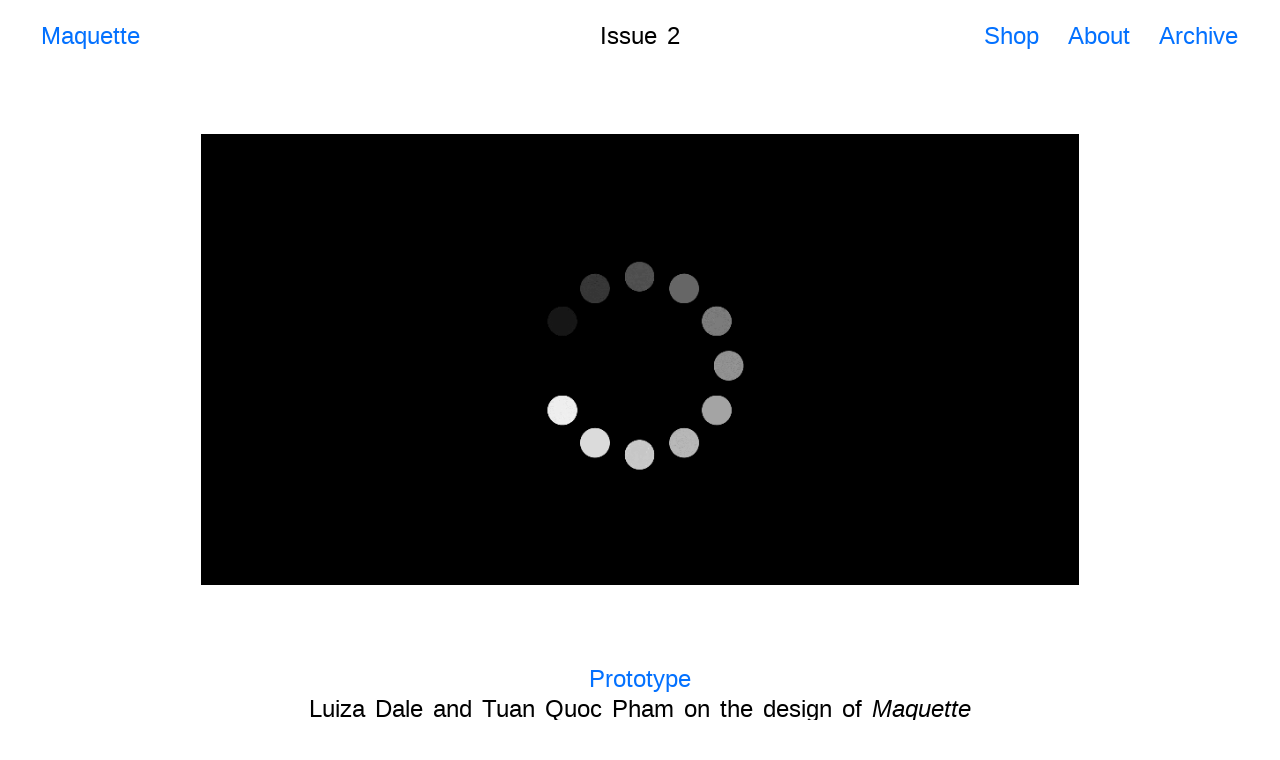

--- FILE ---
content_type: text/html; charset=UTF-8
request_url: https://yalemaquette.com/Prototype
body_size: 59311
content:
<!DOCTYPE html>
<!-- 

        Running on cargo.site

-->
<html lang="en" data-predefined-style="true" data-css-presets="true" data-css-preset data-typography-preset>
	<head>
<script>
				var __cargo_context__ = 'live';
				var __cargo_js_ver__ = 'c=2806793921';
				var __cargo_maint__ = false;
				
				
			</script>
					<meta http-equiv="X-UA-Compatible" content="IE=edge,chrome=1">
		<meta http-equiv="Content-Type" content="text/html; charset=utf-8">
		<meta name="viewport" content="initial-scale=1.0, maximum-scale=1.0, user-scalable=no">
		
			<meta name="robots" content="index,follow">
		<title>Prototype — The CCAM Maquette</title>
		<meta name="description" content="Maquette is a new journal from the Center for Collaborative Arts and Media (CCAM) at Yale. It is a platform for ideas, process, and ingenuity. A nexus for dialogue and an archive in motion.">
				<meta name="twitter:card" content="summary_large_image">
		<meta name="twitter:title" content="Prototype — The CCAM Maquette">
		<meta name="twitter:description" content="Maquette is a new journal from the Center for Collaborative Arts and Media (CCAM) at Yale. It is a platform for ideas, process, and ingenuity. A nexus for dialogue and an archive in motion.">
		<meta name="twitter:image" content="https://freight.cargo.site/i/df38867db20fe485edc5aacaf7396f0a37e5d4c6d8c18b6d6d227ac445acefdc/maquette-sitepreview2.png">
		<meta property="og:locale" content="en_US">
		<meta property="og:title" content="Prototype — The CCAM Maquette">
		<meta property="og:description" content="Maquette is a new journal from the Center for Collaborative Arts and Media (CCAM) at Yale. It is a platform for ideas, process, and ingenuity. A nexus for dialogue and an archive in motion.">
		<meta property="og:url" content="https://yalemaquette.com/Prototype">
		<meta property="og:image" content="https://freight.cargo.site/i/df38867db20fe485edc5aacaf7396f0a37e5d4c6d8c18b6d6d227ac445acefdc/maquette-sitepreview2.png">
		<meta property="og:type" content="website">

		<link rel="preconnect" href="https://static.cargo.site" crossorigin>
		<link rel="preconnect" href="https://freight.cargo.site" crossorigin>
		
		<!--<link rel="preload" href="https://static.cargo.site/assets/social/IconFont-Regular-0.9.3.woff2" as="font" type="font/woff" crossorigin>-->

		

		<link href="https://freight.cargo.site/t/original/i/9cdaa0ec7f4d23d7cf7108dbc262f0d9a84bd3f9bc5481358477fe4e72e6a4e3/maquette-favicon.ico" rel="shortcut icon">
		<link href="https://yalemaquette.com/rss" rel="alternate" type="application/rss+xml" title="The CCAM Maquette feed">

		<link href="https://yalemaquette.com/stylesheet?c=2806793921&1742150509" id="member_stylesheet" rel="stylesheet" type="text/css" />
<style id="">@font-face{font-family:Icons;src:url(https://static.cargo.site/assets/social/IconFont-Regular-0.9.3.woff2);unicode-range:U+E000-E15C,U+F0000,U+FE0E}@font-face{font-family:Icons;src:url(https://static.cargo.site/assets/social/IconFont-Regular-0.9.3.woff2);font-weight:240;unicode-range:U+E000-E15C,U+F0000,U+FE0E}@font-face{font-family:Icons;src:url(https://static.cargo.site/assets/social/IconFont-Regular-0.9.3.woff2);unicode-range:U+E000-E15C,U+F0000,U+FE0E;font-weight:400}@font-face{font-family:Icons;src:url(https://static.cargo.site/assets/social/IconFont-Regular-0.9.3.woff2);unicode-range:U+E000-E15C,U+F0000,U+FE0E;font-weight:600}@font-face{font-family:Icons;src:url(https://static.cargo.site/assets/social/IconFont-Regular-0.9.3.woff2);unicode-range:U+E000-E15C,U+F0000,U+FE0E;font-weight:800}@font-face{font-family:Icons;src:url(https://static.cargo.site/assets/social/IconFont-Regular-0.9.3.woff2);unicode-range:U+E000-E15C,U+F0000,U+FE0E;font-style:italic}@font-face{font-family:Icons;src:url(https://static.cargo.site/assets/social/IconFont-Regular-0.9.3.woff2);unicode-range:U+E000-E15C,U+F0000,U+FE0E;font-weight:200;font-style:italic}@font-face{font-family:Icons;src:url(https://static.cargo.site/assets/social/IconFont-Regular-0.9.3.woff2);unicode-range:U+E000-E15C,U+F0000,U+FE0E;font-weight:400;font-style:italic}@font-face{font-family:Icons;src:url(https://static.cargo.site/assets/social/IconFont-Regular-0.9.3.woff2);unicode-range:U+E000-E15C,U+F0000,U+FE0E;font-weight:600;font-style:italic}@font-face{font-family:Icons;src:url(https://static.cargo.site/assets/social/IconFont-Regular-0.9.3.woff2);unicode-range:U+E000-E15C,U+F0000,U+FE0E;font-weight:800;font-style:italic}body.iconfont-loading,body.iconfont-loading *{color:transparent!important}body{-moz-osx-font-smoothing:grayscale;-webkit-font-smoothing:antialiased;-webkit-text-size-adjust:none}body.no-scroll{overflow:hidden}/*!
 * Content
 */.page{word-wrap:break-word}:focus{outline:0}.pointer-events-none{pointer-events:none}.pointer-events-auto{pointer-events:auto}.pointer-events-none .page_content .audio-player,.pointer-events-none .page_content .shop_product,.pointer-events-none .page_content a,.pointer-events-none .page_content audio,.pointer-events-none .page_content button,.pointer-events-none .page_content details,.pointer-events-none .page_content iframe,.pointer-events-none .page_content img,.pointer-events-none .page_content input,.pointer-events-none .page_content video{pointer-events:auto}.pointer-events-none .page_content *>a,.pointer-events-none .page_content>a{position:relative}s *{text-transform:inherit}#toolset{position:fixed;bottom:10px;right:10px;z-index:8}.mobile #toolset,.template_site_inframe #toolset{display:none}#toolset a{display:block;height:24px;width:24px;margin:0;padding:0;text-decoration:none;background:rgba(0,0,0,.2)}#toolset a:hover{background:rgba(0,0,0,.8)}[data-adminview] #toolset a,[data-adminview] #toolset_admin a{background:rgba(0,0,0,.04);pointer-events:none;cursor:default}#toolset_admin a:active{background:rgba(0,0,0,.7)}#toolset_admin a svg>*{transform:scale(1.1) translate(0,-.5px);transform-origin:50% 50%}#toolset_admin a svg{pointer-events:none;width:100%!important;height:auto!important}#following-container{overflow:auto;-webkit-overflow-scrolling:touch}#following-container iframe{height:100%;width:100%;position:absolute;top:0;left:0;right:0;bottom:0}:root{--following-width:-400px;--following-animation-duration:450ms}@keyframes following-open{0%{transform:translateX(0)}100%{transform:translateX(var(--following-width))}}@keyframes following-open-inverse{0%{transform:translateX(0)}100%{transform:translateX(calc(-1 * var(--following-width)))}}@keyframes following-close{0%{transform:translateX(var(--following-width))}100%{transform:translateX(0)}}@keyframes following-close-inverse{0%{transform:translateX(calc(-1 * var(--following-width)))}100%{transform:translateX(0)}}body.animate-left{animation:following-open var(--following-animation-duration);animation-fill-mode:both;animation-timing-function:cubic-bezier(.24,1,.29,1)}#following-container.animate-left{animation:following-close-inverse var(--following-animation-duration);animation-fill-mode:both;animation-timing-function:cubic-bezier(.24,1,.29,1)}#following-container.animate-left #following-frame{animation:following-close var(--following-animation-duration);animation-fill-mode:both;animation-timing-function:cubic-bezier(.24,1,.29,1)}body.animate-right{animation:following-close var(--following-animation-duration);animation-fill-mode:both;animation-timing-function:cubic-bezier(.24,1,.29,1)}#following-container.animate-right{animation:following-open-inverse var(--following-animation-duration);animation-fill-mode:both;animation-timing-function:cubic-bezier(.24,1,.29,1)}#following-container.animate-right #following-frame{animation:following-open var(--following-animation-duration);animation-fill-mode:both;animation-timing-function:cubic-bezier(.24,1,.29,1)}.slick-slider{position:relative;display:block;-moz-box-sizing:border-box;box-sizing:border-box;-webkit-user-select:none;-moz-user-select:none;-ms-user-select:none;user-select:none;-webkit-touch-callout:none;-khtml-user-select:none;-ms-touch-action:pan-y;touch-action:pan-y;-webkit-tap-highlight-color:transparent}.slick-list{position:relative;display:block;overflow:hidden;margin:0;padding:0}.slick-list:focus{outline:0}.slick-list.dragging{cursor:pointer;cursor:hand}.slick-slider .slick-list,.slick-slider .slick-track{transform:translate3d(0,0,0);will-change:transform}.slick-track{position:relative;top:0;left:0;display:block}.slick-track:after,.slick-track:before{display:table;content:'';width:1px;height:1px;margin-top:-1px;margin-left:-1px}.slick-track:after{clear:both}.slick-loading .slick-track{visibility:hidden}.slick-slide{display:none;float:left;height:100%;min-height:1px}[dir=rtl] .slick-slide{float:right}.content .slick-slide img{display:inline-block}.content .slick-slide img:not(.image-zoom){cursor:pointer}.content .scrub .slick-list,.content .scrub .slick-slide img:not(.image-zoom){cursor:ew-resize}body.slideshow-scrub-dragging *{cursor:ew-resize!important}.content .slick-slide img:not([src]),.content .slick-slide img[src='']{width:100%;height:auto}.slick-slide.slick-loading img{display:none}.slick-slide.dragging img{pointer-events:none}.slick-initialized .slick-slide{display:block}.slick-loading .slick-slide{visibility:hidden}.slick-vertical .slick-slide{display:block;height:auto;border:1px solid transparent}.slick-arrow.slick-hidden{display:none}.slick-arrow{position:absolute;z-index:9;width:0;top:0;height:100%;cursor:pointer;will-change:opacity;-webkit-transition:opacity 333ms cubic-bezier(.4,0,.22,1);transition:opacity 333ms cubic-bezier(.4,0,.22,1)}.slick-arrow.hidden{opacity:0}.slick-arrow svg{position:absolute;width:36px;height:36px;top:0;left:0;right:0;bottom:0;margin:auto;transform:translate(.25px,.25px)}.slick-arrow svg.right-arrow{transform:translate(.25px,.25px) scaleX(-1)}.slick-arrow svg:active{opacity:.75}.slick-arrow svg .arrow-shape{fill:none!important;stroke:#fff;stroke-linecap:square}.slick-arrow svg .arrow-outline{fill:none!important;stroke-width:2.5px;stroke:rgba(0,0,0,.6);stroke-linecap:square}.slick-arrow.slick-next{right:0;text-align:right}.slick-next svg,.wallpaper-navigation .slick-next svg{margin-right:10px}.mobile .slick-next svg{margin-right:10px}.slick-arrow.slick-prev{text-align:left}.slick-prev svg,.wallpaper-navigation .slick-prev svg{margin-left:10px}.mobile .slick-prev svg{margin-left:10px}.loading_animation{display:none;vertical-align:middle;z-index:15;line-height:0;pointer-events:none;border-radius:100%}.loading_animation.hidden{display:none}.loading_animation.pulsing{opacity:0;display:inline-block;animation-delay:.1s;-webkit-animation-delay:.1s;-moz-animation-delay:.1s;animation-duration:12s;animation-iteration-count:infinite;animation:fade-pulse-in .5s ease-in-out;-moz-animation:fade-pulse-in .5s ease-in-out;-webkit-animation:fade-pulse-in .5s ease-in-out;-webkit-animation-fill-mode:forwards;-moz-animation-fill-mode:forwards;animation-fill-mode:forwards}.loading_animation.pulsing.no-delay{animation-delay:0s;-webkit-animation-delay:0s;-moz-animation-delay:0s}.loading_animation div{border-radius:100%}.loading_animation div svg{max-width:100%;height:auto}.loading_animation div,.loading_animation div svg{width:20px;height:20px}.loading_animation.full-width svg{width:100%;height:auto}.loading_animation.full-width.big svg{width:100px;height:100px}.loading_animation div svg>*{fill:#ccc}.loading_animation div{-webkit-animation:spin-loading 12s ease-out;-webkit-animation-iteration-count:infinite;-moz-animation:spin-loading 12s ease-out;-moz-animation-iteration-count:infinite;animation:spin-loading 12s ease-out;animation-iteration-count:infinite}.loading_animation.hidden{display:none}[data-backdrop] .loading_animation{position:absolute;top:15px;left:15px;z-index:99}.loading_animation.position-absolute.middle{top:calc(50% - 10px);left:calc(50% - 10px)}.loading_animation.position-absolute.topleft{top:0;left:0}.loading_animation.position-absolute.middleright{top:calc(50% - 10px);right:1rem}.loading_animation.position-absolute.middleleft{top:calc(50% - 10px);left:1rem}.loading_animation.gray div svg>*{fill:#999}.loading_animation.gray-dark div svg>*{fill:#666}.loading_animation.gray-darker div svg>*{fill:#555}.loading_animation.gray-light div svg>*{fill:#ccc}.loading_animation.white div svg>*{fill:rgba(255,255,255,.85)}.loading_animation.blue div svg>*{fill:#698fff}.loading_animation.inline{display:inline-block;margin-bottom:.5ex}.loading_animation.inline.left{margin-right:.5ex}@-webkit-keyframes fade-pulse-in{0%{opacity:0}50%{opacity:.5}100%{opacity:1}}@-moz-keyframes fade-pulse-in{0%{opacity:0}50%{opacity:.5}100%{opacity:1}}@keyframes fade-pulse-in{0%{opacity:0}50%{opacity:.5}100%{opacity:1}}@-webkit-keyframes pulsate{0%{opacity:1}50%{opacity:0}100%{opacity:1}}@-moz-keyframes pulsate{0%{opacity:1}50%{opacity:0}100%{opacity:1}}@keyframes pulsate{0%{opacity:1}50%{opacity:0}100%{opacity:1}}@-webkit-keyframes spin-loading{0%{transform:rotate(0)}9%{transform:rotate(1050deg)}18%{transform:rotate(-1090deg)}20%{transform:rotate(-1080deg)}23%{transform:rotate(-1080deg)}28%{transform:rotate(-1095deg)}29%{transform:rotate(-1065deg)}34%{transform:rotate(-1080deg)}35%{transform:rotate(-1050deg)}40%{transform:rotate(-1065deg)}41%{transform:rotate(-1035deg)}44%{transform:rotate(-1035deg)}47%{transform:rotate(-2160deg)}50%{transform:rotate(-2160deg)}56%{transform:rotate(45deg)}60%{transform:rotate(45deg)}80%{transform:rotate(6120deg)}100%{transform:rotate(0)}}@keyframes spin-loading{0%{transform:rotate(0)}9%{transform:rotate(1050deg)}18%{transform:rotate(-1090deg)}20%{transform:rotate(-1080deg)}23%{transform:rotate(-1080deg)}28%{transform:rotate(-1095deg)}29%{transform:rotate(-1065deg)}34%{transform:rotate(-1080deg)}35%{transform:rotate(-1050deg)}40%{transform:rotate(-1065deg)}41%{transform:rotate(-1035deg)}44%{transform:rotate(-1035deg)}47%{transform:rotate(-2160deg)}50%{transform:rotate(-2160deg)}56%{transform:rotate(45deg)}60%{transform:rotate(45deg)}80%{transform:rotate(6120deg)}100%{transform:rotate(0)}}[grid-row]{align-items:flex-start;box-sizing:border-box;display:-webkit-box;display:-webkit-flex;display:-ms-flexbox;display:flex;-webkit-flex-wrap:wrap;-ms-flex-wrap:wrap;flex-wrap:wrap}[grid-col]{box-sizing:border-box}[grid-row] [grid-col].empty:after{content:"\0000A0";cursor:text}body.mobile[data-adminview=content-editproject] [grid-row] [grid-col].empty:after{display:none}[grid-col=auto]{-webkit-box-flex:1;-webkit-flex:1;-ms-flex:1;flex:1}[grid-col=x12]{width:100%}[grid-col=x11]{width:50%}[grid-col=x10]{width:33.33%}[grid-col=x9]{width:25%}[grid-col=x8]{width:20%}[grid-col=x7]{width:16.666666667%}[grid-col=x6]{width:14.285714286%}[grid-col=x5]{width:12.5%}[grid-col=x4]{width:11.111111111%}[grid-col=x3]{width:10%}[grid-col=x2]{width:9.090909091%}[grid-col=x1]{width:8.333333333%}[grid-col="1"]{width:8.33333%}[grid-col="2"]{width:16.66667%}[grid-col="3"]{width:25%}[grid-col="4"]{width:33.33333%}[grid-col="5"]{width:41.66667%}[grid-col="6"]{width:50%}[grid-col="7"]{width:58.33333%}[grid-col="8"]{width:66.66667%}[grid-col="9"]{width:75%}[grid-col="10"]{width:83.33333%}[grid-col="11"]{width:91.66667%}[grid-col="12"]{width:100%}body.mobile [grid-responsive] [grid-col]{width:100%;-webkit-box-flex:none;-webkit-flex:none;-ms-flex:none;flex:none}[data-ce-host=true][contenteditable=true] [grid-pad]{pointer-events:none}[data-ce-host=true][contenteditable=true] [grid-pad]>*{pointer-events:auto}[grid-pad="0"]{padding:0}[grid-pad="0.25"]{padding:.125rem}[grid-pad="0.5"]{padding:.25rem}[grid-pad="0.75"]{padding:.375rem}[grid-pad="1"]{padding:.5rem}[grid-pad="1.25"]{padding:.625rem}[grid-pad="1.5"]{padding:.75rem}[grid-pad="1.75"]{padding:.875rem}[grid-pad="2"]{padding:1rem}[grid-pad="2.5"]{padding:1.25rem}[grid-pad="3"]{padding:1.5rem}[grid-pad="3.5"]{padding:1.75rem}[grid-pad="4"]{padding:2rem}[grid-pad="5"]{padding:2.5rem}[grid-pad="6"]{padding:3rem}[grid-pad="7"]{padding:3.5rem}[grid-pad="8"]{padding:4rem}[grid-pad="9"]{padding:4.5rem}[grid-pad="10"]{padding:5rem}[grid-gutter="0"]{margin:0}[grid-gutter="0.5"]{margin:-.25rem}[grid-gutter="1"]{margin:-.5rem}[grid-gutter="1.5"]{margin:-.75rem}[grid-gutter="2"]{margin:-1rem}[grid-gutter="2.5"]{margin:-1.25rem}[grid-gutter="3"]{margin:-1.5rem}[grid-gutter="3.5"]{margin:-1.75rem}[grid-gutter="4"]{margin:-2rem}[grid-gutter="5"]{margin:-2.5rem}[grid-gutter="6"]{margin:-3rem}[grid-gutter="7"]{margin:-3.5rem}[grid-gutter="8"]{margin:-4rem}[grid-gutter="10"]{margin:-5rem}[grid-gutter="12"]{margin:-6rem}[grid-gutter="14"]{margin:-7rem}[grid-gutter="16"]{margin:-8rem}[grid-gutter="18"]{margin:-9rem}[grid-gutter="20"]{margin:-10rem}small{max-width:100%;text-decoration:inherit}img:not([src]),img[src='']{outline:1px solid rgba(177,177,177,.4);outline-offset:-1px;content:url([data-uri])}img.image-zoom{cursor:-webkit-zoom-in;cursor:-moz-zoom-in;cursor:zoom-in}#imprimatur{color:#333;font-size:10px;font-family:-apple-system,BlinkMacSystemFont,"Segoe UI",Roboto,Oxygen,Ubuntu,Cantarell,"Open Sans","Helvetica Neue",sans-serif,"Sans Serif",Icons;/*!System*/position:fixed;opacity:.3;right:-28px;bottom:160px;transform:rotate(270deg);-ms-transform:rotate(270deg);-webkit-transform:rotate(270deg);z-index:8;text-transform:uppercase;color:#999;opacity:.5;padding-bottom:2px;text-decoration:none}.mobile #imprimatur{display:none}bodycopy cargo-link a{font-family:-apple-system,BlinkMacSystemFont,"Segoe UI",Roboto,Oxygen,Ubuntu,Cantarell,"Open Sans","Helvetica Neue",sans-serif,"Sans Serif",Icons;/*!System*/font-size:12px;font-style:normal;font-weight:400;transform:rotate(270deg);text-decoration:none;position:fixed!important;right:-27px;bottom:100px;text-decoration:none;letter-spacing:normal;background:0 0;border:0;border-bottom:0;outline:0}/*! PhotoSwipe Default UI CSS by Dmitry Semenov | photoswipe.com | MIT license */.pswp--has_mouse .pswp__button--arrow--left,.pswp--has_mouse .pswp__button--arrow--right,.pswp__ui{visibility:visible}.pswp--minimal--dark .pswp__top-bar,.pswp__button{background:0 0}.pswp,.pswp__bg,.pswp__container,.pswp__img--placeholder,.pswp__zoom-wrap,.quick-view-navigation{-webkit-backface-visibility:hidden}.pswp__button{cursor:pointer;opacity:1;-webkit-appearance:none;transition:opacity .2s;-webkit-box-shadow:none;box-shadow:none}.pswp__button-close>svg{top:10px;right:10px;margin-left:auto}.pswp--touch .quick-view-navigation{display:none}.pswp__ui{-webkit-font-smoothing:auto;opacity:1;z-index:1550}.quick-view-navigation{will-change:opacity;-webkit-transition:opacity 333ms cubic-bezier(.4,0,.22,1);transition:opacity 333ms cubic-bezier(.4,0,.22,1)}.quick-view-navigation .pswp__group .pswp__button{pointer-events:auto}.pswp__button>svg{position:absolute;width:36px;height:36px}.quick-view-navigation .pswp__group:active svg{opacity:.75}.pswp__button svg .shape-shape{fill:#fff}.pswp__button svg .shape-outline{fill:#000}.pswp__button-prev>svg{top:0;bottom:0;left:10px;margin:auto}.pswp__button-next>svg{top:0;bottom:0;right:10px;margin:auto}.quick-view-navigation .pswp__group .pswp__button-prev{position:absolute;left:0;top:0;width:0;height:100%}.quick-view-navigation .pswp__group .pswp__button-next{position:absolute;right:0;top:0;width:0;height:100%}.quick-view-navigation .close-button,.quick-view-navigation .left-arrow,.quick-view-navigation .right-arrow{transform:translate(.25px,.25px)}.quick-view-navigation .right-arrow{transform:translate(.25px,.25px) scaleX(-1)}.pswp__button svg .shape-outline{fill:transparent!important;stroke:#000;stroke-width:2.5px;stroke-linecap:square}.pswp__button svg .shape-shape{fill:transparent!important;stroke:#fff;stroke-width:1.5px;stroke-linecap:square}.pswp__bg,.pswp__scroll-wrap,.pswp__zoom-wrap{width:100%;position:absolute}.quick-view-navigation .pswp__group .pswp__button-close{margin:0}.pswp__container,.pswp__item,.pswp__zoom-wrap{right:0;bottom:0;top:0;position:absolute;left:0}.pswp__ui--hidden .pswp__button{opacity:.001}.pswp__ui--hidden .pswp__button,.pswp__ui--hidden .pswp__button *{pointer-events:none}.pswp .pswp__ui.pswp__ui--displaynone{display:none}.pswp__element--disabled{display:none!important}/*! PhotoSwipe main CSS by Dmitry Semenov | photoswipe.com | MIT license */.pswp{position:fixed;display:none;height:100%;width:100%;top:0;left:0;right:0;bottom:0;margin:auto;-ms-touch-action:none;touch-action:none;z-index:9999999;-webkit-text-size-adjust:100%;line-height:initial;letter-spacing:initial;outline:0}.pswp img{max-width:none}.pswp--zoom-disabled .pswp__img{cursor:default!important}.pswp--animate_opacity{opacity:.001;will-change:opacity;-webkit-transition:opacity 333ms cubic-bezier(.4,0,.22,1);transition:opacity 333ms cubic-bezier(.4,0,.22,1)}.pswp--open{display:block}.pswp--zoom-allowed .pswp__img{cursor:-webkit-zoom-in;cursor:-moz-zoom-in;cursor:zoom-in}.pswp--zoomed-in .pswp__img{cursor:-webkit-grab;cursor:-moz-grab;cursor:grab}.pswp--dragging .pswp__img{cursor:-webkit-grabbing;cursor:-moz-grabbing;cursor:grabbing}.pswp__bg{left:0;top:0;height:100%;opacity:0;transform:translateZ(0);will-change:opacity}.pswp__scroll-wrap{left:0;top:0;height:100%}.pswp__container,.pswp__zoom-wrap{-ms-touch-action:none;touch-action:none}.pswp__container,.pswp__img{-webkit-user-select:none;-moz-user-select:none;-ms-user-select:none;user-select:none;-webkit-tap-highlight-color:transparent;-webkit-touch-callout:none}.pswp__zoom-wrap{-webkit-transform-origin:left top;-ms-transform-origin:left top;transform-origin:left top;-webkit-transition:-webkit-transform 222ms cubic-bezier(.4,0,.22,1);transition:transform 222ms cubic-bezier(.4,0,.22,1)}.pswp__bg{-webkit-transition:opacity 222ms cubic-bezier(.4,0,.22,1);transition:opacity 222ms cubic-bezier(.4,0,.22,1)}.pswp--animated-in .pswp__bg,.pswp--animated-in .pswp__zoom-wrap{-webkit-transition:none;transition:none}.pswp--hide-overflow .pswp__scroll-wrap,.pswp--hide-overflow.pswp{overflow:hidden}.pswp__img{position:absolute;width:auto;height:auto;top:0;left:0}.pswp__img--placeholder--blank{background:#222}.pswp--ie .pswp__img{width:100%!important;height:auto!important;left:0;top:0}.pswp__ui--idle{opacity:0}.pswp__error-msg{position:absolute;left:0;top:50%;width:100%;text-align:center;font-size:14px;line-height:16px;margin-top:-8px;color:#ccc}.pswp__error-msg a{color:#ccc;text-decoration:underline}.pswp__error-msg{font-family:-apple-system,BlinkMacSystemFont,"Segoe UI",Roboto,Oxygen,Ubuntu,Cantarell,"Open Sans","Helvetica Neue",sans-serif}.quick-view.mouse-down .iframe-item{pointer-events:none!important}.quick-view-caption-positioner{pointer-events:none;width:100%;height:100%}.quick-view-caption-wrapper{margin:auto;position:absolute;bottom:0;left:0;right:0}.quick-view-horizontal-align-left .quick-view-caption-wrapper{margin-left:0}.quick-view-horizontal-align-right .quick-view-caption-wrapper{margin-right:0}[data-quick-view-caption]{transition:.1s opacity ease-in-out;position:absolute;bottom:0;left:0;right:0}.quick-view-horizontal-align-left [data-quick-view-caption]{text-align:left}.quick-view-horizontal-align-right [data-quick-view-caption]{text-align:right}.quick-view-caption{transition:.1s opacity ease-in-out}.quick-view-caption>*{display:inline-block}.quick-view-caption *{pointer-events:auto}.quick-view-caption.hidden{opacity:0}.shop_product .dropdown_wrapper{flex:0 0 100%;position:relative}.shop_product select{appearance:none;-moz-appearance:none;-webkit-appearance:none;outline:0;-webkit-font-smoothing:antialiased;-moz-osx-font-smoothing:grayscale;cursor:pointer;border-radius:0;white-space:nowrap;overflow:hidden!important;text-overflow:ellipsis}.shop_product select.dropdown::-ms-expand{display:none}.shop_product a{cursor:pointer;border-bottom:none;text-decoration:none}.shop_product a.out-of-stock{pointer-events:none}body.audio-player-dragging *{cursor:ew-resize!important}.audio-player{display:inline-flex;flex:1 0 calc(100% - 2px);width:calc(100% - 2px)}.audio-player .button{height:100%;flex:0 0 3.3rem;display:flex}.audio-player .separator{left:3.3rem;height:100%}.audio-player .buffer{width:0%;height:100%;transition:left .3s linear,width .3s linear}.audio-player.seeking .buffer{transition:left 0s,width 0s}.audio-player.seeking{user-select:none;-webkit-user-select:none;cursor:ew-resize}.audio-player.seeking *{user-select:none;-webkit-user-select:none;cursor:ew-resize}.audio-player .bar{overflow:hidden;display:flex;justify-content:space-between;align-content:center;flex-grow:1}.audio-player .progress{width:0%;height:100%;transition:width .3s linear}.audio-player.seeking .progress{transition:width 0s}.audio-player .pause,.audio-player .play{cursor:pointer;height:100%}.audio-player .note-icon{margin:auto 0;order:2;flex:0 1 auto}.audio-player .title{white-space:nowrap;overflow:hidden;text-overflow:ellipsis;pointer-events:none;user-select:none;padding:.5rem 0 .5rem 1rem;margin:auto auto auto 0;flex:0 3 auto;min-width:0;width:100%}.audio-player .total-time{flex:0 1 auto;margin:auto 0}.audio-player .current-time,.audio-player .play-text{flex:0 1 auto;margin:auto 0}.audio-player .stream-anim{user-select:none;margin:auto auto auto 0}.audio-player .stream-anim span{display:inline-block}.audio-player .buffer,.audio-player .current-time,.audio-player .note-svg,.audio-player .play-text,.audio-player .separator,.audio-player .total-time{user-select:none;pointer-events:none}.audio-player .buffer,.audio-player .play-text,.audio-player .progress{position:absolute}.audio-player,.audio-player .bar,.audio-player .button,.audio-player .current-time,.audio-player .note-icon,.audio-player .pause,.audio-player .play,.audio-player .total-time{position:relative}body.mobile .audio-player,body.mobile .audio-player *{-webkit-touch-callout:none}#standalone-admin-frame{border:0;width:400px;position:absolute;right:0;top:0;height:100vh;z-index:99}body[standalone-admin=true] #standalone-admin-frame{transform:translate(0,0)}body[standalone-admin=true] .main_container{width:calc(100% - 400px)}body[standalone-admin=false] #standalone-admin-frame{transform:translate(100%,0)}body[standalone-admin=false] .main_container{width:100%}.toggle_standaloneAdmin{position:fixed;top:0;right:400px;height:40px;width:40px;z-index:999;cursor:pointer;background-color:rgba(0,0,0,.4)}.toggle_standaloneAdmin:active{opacity:.7}body[standalone-admin=false] .toggle_standaloneAdmin{right:0}.toggle_standaloneAdmin *{color:#fff;fill:#fff}.toggle_standaloneAdmin svg{padding:6px;width:100%;height:100%;opacity:.85}body[standalone-admin=false] .toggle_standaloneAdmin #close,body[standalone-admin=true] .toggle_standaloneAdmin #backdropsettings{display:none}.toggle_standaloneAdmin>div{width:100%;height:100%}#admin_toggle_button{position:fixed;top:50%;transform:translate(0,-50%);right:400px;height:36px;width:12px;z-index:999;cursor:pointer;background-color:rgba(0,0,0,.09);padding-left:2px;margin-right:5px}#admin_toggle_button .bar{content:'';background:rgba(0,0,0,.09);position:fixed;width:5px;bottom:0;top:0;z-index:10}#admin_toggle_button:active{background:rgba(0,0,0,.065)}#admin_toggle_button *{color:#fff;fill:#fff}#admin_toggle_button svg{padding:0;width:16px;height:36px;margin-left:1px;opacity:1}#admin_toggle_button svg *{fill:#fff;opacity:1}#admin_toggle_button[data-state=closed] .toggle_admin_close{display:none}#admin_toggle_button[data-state=closed],#admin_toggle_button[data-state=closed] .toggle_admin_open{width:20px;cursor:pointer;margin:0}#admin_toggle_button[data-state=closed] svg{margin-left:2px}#admin_toggle_button[data-state=open] .toggle_admin_open{display:none}select,select *{text-rendering:auto!important}b b{font-weight:inherit}*{-webkit-box-sizing:border-box;-moz-box-sizing:border-box;box-sizing:border-box}customhtml>*{position:relative;z-index:10}body,html{min-height:100vh;margin:0;padding:0}html{touch-action:manipulation;position:relative;background-color:#fff}.main_container{min-height:100vh;width:100%;overflow:hidden}.container{display:-webkit-box;display:-webkit-flex;display:-moz-box;display:-ms-flexbox;display:flex;-webkit-flex-wrap:wrap;-moz-flex-wrap:wrap;-ms-flex-wrap:wrap;flex-wrap:wrap;max-width:100%;width:100%;overflow:visible}.container{align-items:flex-start;-webkit-align-items:flex-start}.page{z-index:2}.page ul li>text-limit{display:block}.content,.content_container,.pinned{-webkit-flex:1 0 auto;-moz-flex:1 0 auto;-ms-flex:1 0 auto;flex:1 0 auto;max-width:100%}.content_container{width:100%}.content_container.full_height{min-height:100vh}.page_background{position:absolute;top:0;left:0;width:100%;height:100%}.page_container{position:relative;overflow:visible;width:100%}.backdrop{position:absolute;top:0;z-index:1;width:100%;height:100%;max-height:100vh}.backdrop>div{position:absolute;top:0;left:0;width:100%;height:100%;-webkit-backface-visibility:hidden;backface-visibility:hidden;transform:translate3d(0,0,0);contain:strict}[data-backdrop].backdrop>div[data-overflowing]{max-height:100vh;position:absolute;top:0;left:0}body.mobile [split-responsive]{display:flex;flex-direction:column}body.mobile [split-responsive] .container{width:100%;order:2}body.mobile [split-responsive] .backdrop{position:relative;height:50vh;width:100%;order:1}body.mobile [split-responsive] [data-auxiliary].backdrop{position:absolute;height:50vh;width:100%;order:1}.page{position:relative;z-index:2}img[data-align=left]{float:left}img[data-align=right]{float:right}[data-rotation]{transform-origin:center center}.content .page_content:not([contenteditable=true]) [data-draggable]{pointer-events:auto!important;backface-visibility:hidden}.preserve-3d{-moz-transform-style:preserve-3d;transform-style:preserve-3d}.content .page_content:not([contenteditable=true]) [data-draggable] iframe{pointer-events:none!important}.dragging-active iframe{pointer-events:none!important}.content .page_content:not([contenteditable=true]) [data-draggable]:active{opacity:1}.content .scroll-transition-fade{transition:transform 1s ease-in-out,opacity .8s ease-in-out}.content .scroll-transition-fade.below-viewport{opacity:0;transform:translateY(40px)}.mobile.full_width .page_container:not([split-layout]) .container_width{width:100%}[data-view=pinned_bottom] .bottom_pin_invisibility{visibility:hidden}.pinned{position:relative;width:100%}.pinned .page_container.accommodate:not(.fixed):not(.overlay){z-index:2}.pinned .page_container.overlay{position:absolute;z-index:4}.pinned .page_container.overlay.fixed{position:fixed}.pinned .page_container.overlay.fixed .page{max-height:100vh;-webkit-overflow-scrolling:touch}.pinned .page_container.overlay.fixed .page.allow-scroll{overflow-y:auto;overflow-x:hidden}.pinned .page_container.overlay.fixed .page.allow-scroll{align-items:flex-start;-webkit-align-items:flex-start}.pinned .page_container .page.allow-scroll::-webkit-scrollbar{width:0;background:0 0;display:none}.pinned.pinned_top .page_container.overlay{left:0;top:0}.pinned.pinned_bottom .page_container.overlay{left:0;bottom:0}div[data-container=set]:empty{margin-top:1px}.thumbnails{position:relative;z-index:1}[thumbnails=grid]{align-items:baseline}[thumbnails=justify] .thumbnail{box-sizing:content-box}[thumbnails][data-padding-zero] .thumbnail{margin-bottom:-1px}[thumbnails=montessori] .thumbnail{pointer-events:auto;position:absolute}[thumbnails] .thumbnail>a{display:block;text-decoration:none}[thumbnails=montessori]{height:0}[thumbnails][data-resizing],[thumbnails][data-resizing] *{cursor:nwse-resize}[thumbnails] .thumbnail .resize-handle{cursor:nwse-resize;width:26px;height:26px;padding:5px;position:absolute;opacity:.75;right:-1px;bottom:-1px;z-index:100}[thumbnails][data-resizing] .resize-handle{display:none}[thumbnails] .thumbnail .resize-handle svg{position:absolute;top:0;left:0}[thumbnails] .thumbnail .resize-handle:hover{opacity:1}[data-can-move].thumbnail .resize-handle svg .resize_path_outline{fill:#fff}[data-can-move].thumbnail .resize-handle svg .resize_path{fill:#000}[thumbnails=montessori] .thumbnail_sizer{height:0;width:100%;position:relative;padding-bottom:100%;pointer-events:none}[thumbnails] .thumbnail img{display:block;min-height:3px;margin-bottom:0}[thumbnails] .thumbnail img:not([src]),img[src=""]{margin:0!important;width:100%;min-height:3px;height:100%!important;position:absolute}[aspect-ratio="1x1"].thumb_image{height:0;padding-bottom:100%;overflow:hidden}[aspect-ratio="4x3"].thumb_image{height:0;padding-bottom:75%;overflow:hidden}[aspect-ratio="16x9"].thumb_image{height:0;padding-bottom:56.25%;overflow:hidden}[thumbnails] .thumb_image{width:100%;position:relative}[thumbnails][thumbnail-vertical-align=top]{align-items:flex-start}[thumbnails][thumbnail-vertical-align=middle]{align-items:center}[thumbnails][thumbnail-vertical-align=bottom]{align-items:baseline}[thumbnails][thumbnail-horizontal-align=left]{justify-content:flex-start}[thumbnails][thumbnail-horizontal-align=middle]{justify-content:center}[thumbnails][thumbnail-horizontal-align=right]{justify-content:flex-end}.thumb_image.default_image>svg{position:absolute;top:0;left:0;bottom:0;right:0;width:100%;height:100%}.thumb_image.default_image{outline:1px solid #ccc;outline-offset:-1px;position:relative}.mobile.full_width [data-view=Thumbnail] .thumbnails_width{width:100%}.content [data-draggable] a:active,.content [data-draggable] img:active{opacity:initial}.content .draggable-dragging{opacity:initial}[data-draggable].draggable_visible{visibility:visible}[data-draggable].draggable_hidden{visibility:hidden}.gallery_card [data-draggable],.marquee [data-draggable]{visibility:inherit}[data-draggable]{visibility:visible;background-color:rgba(0,0,0,.003)}#site_menu_panel_container .image-gallery:not(.initialized){height:0;padding-bottom:100%;min-height:initial}.image-gallery:not(.initialized){min-height:100vh;visibility:hidden;width:100%}.image-gallery .gallery_card img{display:block;width:100%;height:auto}.image-gallery .gallery_card{transform-origin:center}.image-gallery .gallery_card.dragging{opacity:.1;transform:initial!important}.image-gallery:not([image-gallery=slideshow]) .gallery_card iframe:only-child,.image-gallery:not([image-gallery=slideshow]) .gallery_card video:only-child{width:100%;height:100%;top:0;left:0;position:absolute}.image-gallery[image-gallery=slideshow] .gallery_card video[muted][autoplay]:not([controls]),.image-gallery[image-gallery=slideshow] .gallery_card video[muted][data-autoplay]:not([controls]){pointer-events:none}.image-gallery [image-gallery-pad="0"] video:only-child{object-fit:cover;height:calc(100% + 1px)}div.image-gallery>a,div.image-gallery>iframe,div.image-gallery>img,div.image-gallery>video{display:none}[image-gallery-row]{align-items:flex-start;box-sizing:border-box;display:-webkit-box;display:-webkit-flex;display:-ms-flexbox;display:flex;-webkit-flex-wrap:wrap;-ms-flex-wrap:wrap;flex-wrap:wrap}.image-gallery .gallery_card_image{width:100%;position:relative}[data-predefined-style=true] .image-gallery a.gallery_card{display:block;border:none}[image-gallery-col]{box-sizing:border-box}[image-gallery-col=x12]{width:100%}[image-gallery-col=x11]{width:50%}[image-gallery-col=x10]{width:33.33%}[image-gallery-col=x9]{width:25%}[image-gallery-col=x8]{width:20%}[image-gallery-col=x7]{width:16.666666667%}[image-gallery-col=x6]{width:14.285714286%}[image-gallery-col=x5]{width:12.5%}[image-gallery-col=x4]{width:11.111111111%}[image-gallery-col=x3]{width:10%}[image-gallery-col=x2]{width:9.090909091%}[image-gallery-col=x1]{width:8.333333333%}.content .page_content [image-gallery-pad].image-gallery{pointer-events:none}.content .page_content [image-gallery-pad].image-gallery .gallery_card_image>*,.content .page_content [image-gallery-pad].image-gallery .gallery_image_caption{pointer-events:auto}.content .page_content [image-gallery-pad="0"]{padding:0}.content .page_content [image-gallery-pad="0.25"]{padding:.125rem}.content .page_content [image-gallery-pad="0.5"]{padding:.25rem}.content .page_content [image-gallery-pad="0.75"]{padding:.375rem}.content .page_content [image-gallery-pad="1"]{padding:.5rem}.content .page_content [image-gallery-pad="1.25"]{padding:.625rem}.content .page_content [image-gallery-pad="1.5"]{padding:.75rem}.content .page_content [image-gallery-pad="1.75"]{padding:.875rem}.content .page_content [image-gallery-pad="2"]{padding:1rem}.content .page_content [image-gallery-pad="2.5"]{padding:1.25rem}.content .page_content [image-gallery-pad="3"]{padding:1.5rem}.content .page_content [image-gallery-pad="3.5"]{padding:1.75rem}.content .page_content [image-gallery-pad="4"]{padding:2rem}.content .page_content [image-gallery-pad="5"]{padding:2.5rem}.content .page_content [image-gallery-pad="6"]{padding:3rem}.content .page_content [image-gallery-pad="7"]{padding:3.5rem}.content .page_content [image-gallery-pad="8"]{padding:4rem}.content .page_content [image-gallery-pad="9"]{padding:4.5rem}.content .page_content [image-gallery-pad="10"]{padding:5rem}.content .page_content [image-gallery-gutter="0"]{margin:0}.content .page_content [image-gallery-gutter="0.5"]{margin:-.25rem}.content .page_content [image-gallery-gutter="1"]{margin:-.5rem}.content .page_content [image-gallery-gutter="1.5"]{margin:-.75rem}.content .page_content [image-gallery-gutter="2"]{margin:-1rem}.content .page_content [image-gallery-gutter="2.5"]{margin:-1.25rem}.content .page_content [image-gallery-gutter="3"]{margin:-1.5rem}.content .page_content [image-gallery-gutter="3.5"]{margin:-1.75rem}.content .page_content [image-gallery-gutter="4"]{margin:-2rem}.content .page_content [image-gallery-gutter="5"]{margin:-2.5rem}.content .page_content [image-gallery-gutter="6"]{margin:-3rem}.content .page_content [image-gallery-gutter="7"]{margin:-3.5rem}.content .page_content [image-gallery-gutter="8"]{margin:-4rem}.content .page_content [image-gallery-gutter="10"]{margin:-5rem}.content .page_content [image-gallery-gutter="12"]{margin:-6rem}.content .page_content [image-gallery-gutter="14"]{margin:-7rem}.content .page_content [image-gallery-gutter="16"]{margin:-8rem}.content .page_content [image-gallery-gutter="18"]{margin:-9rem}.content .page_content [image-gallery-gutter="20"]{margin:-10rem}[image-gallery=slideshow]:not(.initialized)>*{min-height:1px;opacity:0;min-width:100%}[image-gallery=slideshow][data-constrained-by=height] [image-gallery-vertical-align].slick-track{align-items:flex-start}[image-gallery=slideshow] img.image-zoom:active{opacity:initial}[image-gallery=slideshow].slick-initialized .gallery_card{pointer-events:none}[image-gallery=slideshow].slick-initialized .gallery_card.slick-current{pointer-events:auto}[image-gallery=slideshow] .gallery_card:not(.has_caption){line-height:0}.content .page_content [image-gallery=slideshow].image-gallery>*{pointer-events:auto}.content [image-gallery=slideshow].image-gallery.slick-initialized .gallery_card{overflow:hidden;margin:0;display:flex;flex-flow:row wrap;flex-shrink:0}.content [image-gallery=slideshow].image-gallery.slick-initialized .gallery_card.slick-current{overflow:visible}[image-gallery=slideshow] .gallery_image_caption{opacity:1;transition:opacity .3s;-webkit-transition:opacity .3s;width:100%;margin-left:auto;margin-right:auto;clear:both}[image-gallery-horizontal-align=left] .gallery_image_caption{text-align:left}[image-gallery-horizontal-align=middle] .gallery_image_caption{text-align:center}[image-gallery-horizontal-align=right] .gallery_image_caption{text-align:right}[image-gallery=slideshow][data-slideshow-in-transition] .gallery_image_caption{opacity:0;transition:opacity .3s;-webkit-transition:opacity .3s}[image-gallery=slideshow] .gallery_card_image{width:initial;margin:0;display:inline-block}[image-gallery=slideshow] .gallery_card img{margin:0;display:block}[image-gallery=slideshow][data-exploded]{align-items:flex-start;box-sizing:border-box;display:-webkit-box;display:-webkit-flex;display:-ms-flexbox;display:flex;-webkit-flex-wrap:wrap;-ms-flex-wrap:wrap;flex-wrap:wrap;justify-content:flex-start;align-content:flex-start}[image-gallery=slideshow][data-exploded] .gallery_card{padding:1rem;width:16.666%}[image-gallery=slideshow][data-exploded] .gallery_card_image{height:0;display:block;width:100%}[image-gallery=grid]{align-items:baseline}[image-gallery=grid] .gallery_card.has_caption .gallery_card_image{display:block}[image-gallery=grid] [image-gallery-pad="0"].gallery_card{margin-bottom:-1px}[image-gallery=grid] .gallery_card img{margin:0}[image-gallery=columns] .gallery_card img{margin:0}[image-gallery=justify]{align-items:flex-start}[image-gallery=justify] .gallery_card img{margin:0}[image-gallery=montessori][image-gallery-row]{display:block}[image-gallery=montessori] a.gallery_card,[image-gallery=montessori] div.gallery_card{position:absolute;pointer-events:auto}[image-gallery=montessori][data-can-move] .gallery_card,[image-gallery=montessori][data-can-move] .gallery_card .gallery_card_image,[image-gallery=montessori][data-can-move] .gallery_card .gallery_card_image>*{cursor:move}[image-gallery=montessori]{position:relative;height:0}[image-gallery=freeform] .gallery_card{position:relative}[image-gallery=freeform] [image-gallery-pad="0"].gallery_card{margin-bottom:-1px}[image-gallery-vertical-align]{display:flex;flex-flow:row wrap}[image-gallery-vertical-align].slick-track{display:flex;flex-flow:row nowrap}.image-gallery .slick-list{margin-bottom:-.3px}[image-gallery-vertical-align=top]{align-content:flex-start;align-items:flex-start}[image-gallery-vertical-align=middle]{align-items:center;align-content:center}[image-gallery-vertical-align=bottom]{align-content:flex-end;align-items:flex-end}[image-gallery-horizontal-align=left]{justify-content:flex-start}[image-gallery-horizontal-align=middle]{justify-content:center}[image-gallery-horizontal-align=right]{justify-content:flex-end}.image-gallery[data-resizing],.image-gallery[data-resizing] *{cursor:nwse-resize!important}.image-gallery .gallery_card .resize-handle,.image-gallery .gallery_card .resize-handle *{cursor:nwse-resize!important}.image-gallery .gallery_card .resize-handle{width:26px;height:26px;padding:5px;position:absolute;opacity:.75;right:-1px;bottom:-1px;z-index:10}.image-gallery[data-resizing] .resize-handle{display:none}.image-gallery .gallery_card .resize-handle svg{cursor:nwse-resize!important;position:absolute;top:0;left:0}.image-gallery .gallery_card .resize-handle:hover{opacity:1}[data-can-move].gallery_card .resize-handle svg .resize_path_outline{fill:#fff}[data-can-move].gallery_card .resize-handle svg .resize_path{fill:#000}[image-gallery=montessori] .thumbnail_sizer{height:0;width:100%;position:relative;padding-bottom:100%;pointer-events:none}#site_menu_button{display:block;text-decoration:none;pointer-events:auto;z-index:9;vertical-align:top;cursor:pointer;box-sizing:content-box;font-family:Icons}#site_menu_button.custom_icon{padding:0;line-height:0}#site_menu_button.custom_icon img{width:100%;height:auto}#site_menu_wrapper.disabled #site_menu_button{display:none}#site_menu_wrapper.mobile_only #site_menu_button{display:none}body.mobile #site_menu_wrapper.mobile_only:not(.disabled) #site_menu_button:not(.active){display:block}#site_menu_panel_container[data-type=cargo_menu] #site_menu_panel{display:block;position:fixed;top:0;right:0;bottom:0;left:0;z-index:10;cursor:default}.site_menu{pointer-events:auto;position:absolute;z-index:11;top:0;bottom:0;line-height:0;max-width:400px;min-width:300px;font-size:20px;text-align:left;background:rgba(20,20,20,.95);padding:20px 30px 90px 30px;overflow-y:auto;overflow-x:hidden;display:-webkit-box;display:-webkit-flex;display:-ms-flexbox;display:flex;-webkit-box-orient:vertical;-webkit-box-direction:normal;-webkit-flex-direction:column;-ms-flex-direction:column;flex-direction:column;-webkit-box-pack:start;-webkit-justify-content:flex-start;-ms-flex-pack:start;justify-content:flex-start}body.mobile #site_menu_wrapper .site_menu{-webkit-overflow-scrolling:touch;min-width:auto;max-width:100%;width:100%;padding:20px}#site_menu_wrapper[data-sitemenu-position=bottom-left] #site_menu,#site_menu_wrapper[data-sitemenu-position=top-left] #site_menu{left:0}#site_menu_wrapper[data-sitemenu-position=bottom-right] #site_menu,#site_menu_wrapper[data-sitemenu-position=top-right] #site_menu{right:0}#site_menu_wrapper[data-type=page] .site_menu{right:0;left:0;width:100%;padding:0;margin:0;background:0 0}.site_menu_wrapper.open .site_menu{display:block}.site_menu div{display:block}.site_menu a{text-decoration:none;display:inline-block;color:rgba(255,255,255,.75);max-width:100%;overflow:hidden;white-space:nowrap;text-overflow:ellipsis;line-height:1.4}.site_menu div a.active{color:rgba(255,255,255,.4)}.site_menu div.set-link>a{font-weight:700}.site_menu div.hidden{display:none}.site_menu .close{display:block;position:absolute;top:0;right:10px;font-size:60px;line-height:50px;font-weight:200;color:rgba(255,255,255,.4);cursor:pointer;user-select:none}#site_menu_panel_container .page_container{position:relative;overflow:hidden;background:0 0;z-index:2}#site_menu_panel_container .site_menu_page_wrapper{position:fixed;top:0;left:0;overflow-y:auto;-webkit-overflow-scrolling:touch;height:100%;width:100%;z-index:100}#site_menu_panel_container .site_menu_page_wrapper .backdrop{pointer-events:none}#site_menu_panel_container #site_menu_page_overlay{position:fixed;top:0;right:0;bottom:0;left:0;cursor:default;z-index:1}#shop_button{display:block;text-decoration:none;pointer-events:auto;z-index:9;vertical-align:top;cursor:pointer;box-sizing:content-box;font-family:Icons}#shop_button.custom_icon{padding:0;line-height:0}#shop_button.custom_icon img{width:100%;height:auto}#shop_button.disabled{display:none}.loading[data-loading]{display:none;position:fixed;bottom:8px;left:8px;z-index:100}.new_site_button_wrapper{font-size:1.8rem;font-weight:400;color:rgba(0,0,0,.85);font-family:-apple-system,BlinkMacSystemFont,'Segoe UI',Roboto,Oxygen,Ubuntu,Cantarell,'Open Sans','Helvetica Neue',sans-serif,'Sans Serif',Icons;font-style:normal;line-height:1.4;color:#fff;position:fixed;bottom:0;right:0;z-index:999}body.template_site #toolset{display:none!important}body.mobile .new_site_button{display:none}.new_site_button{display:flex;height:44px;cursor:pointer}.new_site_button .plus{width:44px;height:100%}.new_site_button .plus svg{width:100%;height:100%}.new_site_button .plus svg line{stroke:#000;stroke-width:2px}.new_site_button .plus:after,.new_site_button .plus:before{content:'';width:30px;height:2px}.new_site_button .text{background:#0fce83;display:none;padding:7.5px 15px 7.5px 15px;height:100%;font-size:20px;color:#222}.new_site_button:active{opacity:.8}.new_site_button.show_full .text{display:block}.new_site_button.show_full .plus{display:none}html:not(.admin-wrapper) .template_site #confirm_modal [data-progress] .progress-indicator:after{content:'Generating Site...';padding:7.5px 15px;right:-200px;color:#000}bodycopy svg.marker-overlay,bodycopy svg.marker-overlay *{transform-origin:0 0;-webkit-transform-origin:0 0;box-sizing:initial}bodycopy svg#svgroot{box-sizing:initial}bodycopy svg.marker-overlay{padding:inherit;position:absolute;left:0;top:0;width:100%;height:100%;min-height:1px;overflow:visible;pointer-events:none;z-index:999}bodycopy svg.marker-overlay *{pointer-events:initial}bodycopy svg.marker-overlay text{letter-spacing:initial}bodycopy svg.marker-overlay a{cursor:pointer}.marquee:not(.torn-down){overflow:hidden;width:100%;position:relative;padding-bottom:.25em;padding-top:.25em;margin-bottom:-.25em;margin-top:-.25em;contain:layout}.marquee .marquee_contents{will-change:transform;display:flex;flex-direction:column}.marquee[behavior][direction].torn-down{white-space:normal}.marquee[behavior=bounce] .marquee_contents{display:block;float:left;clear:both}.marquee[behavior=bounce] .marquee_inner{display:block}.marquee[behavior=bounce][direction=vertical] .marquee_contents{width:100%}.marquee[behavior=bounce][direction=diagonal] .marquee_inner:last-child,.marquee[behavior=bounce][direction=vertical] .marquee_inner:last-child{position:relative;visibility:hidden}.marquee[behavior=bounce][direction=horizontal],.marquee[behavior=scroll][direction=horizontal]{white-space:pre}.marquee[behavior=scroll][direction=horizontal] .marquee_contents{display:inline-flex;white-space:nowrap;min-width:100%}.marquee[behavior=scroll][direction=horizontal] .marquee_inner{min-width:100%}.marquee[behavior=scroll] .marquee_inner:first-child{will-change:transform;position:absolute;width:100%;top:0;left:0}.cycle{display:none}</style>
<script type="text/json" data-set="defaults" >{"current_offset":0,"current_page":1,"cargo_url":"ccammaquette","is_domain":true,"is_mobile":false,"is_tablet":false,"is_phone":false,"api_path":"https:\/\/yalemaquette.com\/_api","is_editor":false,"is_template":false,"is_direct_link":true,"direct_link_pid":18418384}</script>
<script type="text/json" data-set="DisplayOptions" >{"user_id":444931,"pagination_count":24,"title_in_project":true,"disable_project_scroll":false,"learning_cargo_seen":true,"resource_url":null,"use_sets":null,"sets_are_clickable":null,"set_links_position":null,"sticky_pages":null,"total_projects":0,"slideshow_responsive":false,"slideshow_thumbnails_header":true,"layout_options":{"content_position":"left_cover","content_width":"100","content_margin":"5","main_margin":"4","text_alignment":"text_left","vertical_position":"vertical_top","bgcolor":"transparent","WebFontConfig":{"system":{"families":{"-apple-system":{"variants":["n4"]}}}},"links_orientation":"links_horizontal","viewport_size":"phone","mobile_zoom":"18","mobile_view":"desktop","mobile_padding":"0","mobile_formatting":false,"width_unit":"rem","text_width":"66","is_feed":false,"limit_vertical_images":true,"image_zoom":true,"mobile_images_full_width":true,"responsive_columns":"1","responsive_thumbnails_padding":"0.7","enable_sitemenu":false,"sitemenu_mobileonly":false,"menu_position":"top-left","sitemenu_option":"cargo_menu","responsive_row_height":"75","advanced_padding_enabled":false,"main_margin_top":"4","main_margin_right":"4","main_margin_bottom":"4","main_margin_left":"4","mobile_pages_full_width":true,"scroll_transition":false,"image_full_zoom":false,"quick_view_height":"100","quick_view_width":"100","quick_view_alignment":"quick_view_center_center","advanced_quick_view_padding_enabled":false,"quick_view_padding":"2.5","quick_view_padding_top":"2.5","quick_view_padding_bottom":"2.5","quick_view_padding_left":"2.5","quick_view_padding_right":"2.5","quick_content_alignment":"quick_content_center_center","close_quick_view_on_scroll":true,"show_quick_view_ui":true,"quick_view_bgcolor":"","quick_view_caption":false},"element_sort":{"no-group":[{"name":"Navigation","isActive":true},{"name":"Header Text","isActive":true},{"name":"Content","isActive":true},{"name":"Header Image","isActive":false}]},"site_menu_options":{"display_type":"page","enable":true,"mobile_only":true,"position":"top-right","single_page_id":"12304573","icon":"\ue131","show_homepage":true,"single_page_url":"Menu","custom_icon":false,"overlay_sitemenu_page":true},"ecommerce_options":{"enable_ecommerce_button":false,"shop_button_position":"top-right","shop_icon":"text","custom_icon":false,"shop_icon_text":"Cart &lt;(#)&gt;","icon":"","enable_geofencing":false,"enabled_countries":["AF","AX","AL","DZ","AS","AD","AO","AI","AQ","AG","AR","AM","AW","AU","AT","AZ","BS","BH","BD","BB","BY","BE","BZ","BJ","BM","BT","BO","BQ","BA","BW","BV","BR","IO","BN","BG","BF","BI","KH","CM","CA","CV","KY","CF","TD","CL","CN","CX","CC","CO","KM","CG","CD","CK","CR","CI","HR","CU","CW","CY","CZ","DK","DJ","DM","DO","EC","EG","SV","GQ","ER","EE","ET","FK","FO","FJ","FI","FR","GF","PF","TF","GA","GM","GE","DE","GH","GI","GR","GL","GD","GP","GU","GT","GG","GN","GW","GY","HT","HM","VA","HN","HK","HU","IS","IN","ID","IR","IQ","IE","IM","IL","IT","JM","JP","JE","JO","KZ","KE","KI","KP","KR","KW","KG","LA","LV","LB","LS","LR","LY","LI","LT","LU","MO","MK","MG","MW","MY","MV","ML","MT","MH","MQ","MR","MU","YT","MX","FM","MD","MC","MN","ME","MS","MA","MZ","MM","NA","NR","NP","NL","NC","NZ","NI","NE","NG","NU","NF","MP","NO","OM","PK","PW","PS","PA","PG","PY","PE","PH","PN","PL","PT","PR","QA","RE","RO","RU","RW","BL","SH","KN","LC","MF","PM","VC","WS","SM","ST","SA","SN","RS","SC","SL","SG","SX","SK","SI","SB","SO","ZA","GS","SS","ES","LK","SD","SR","SJ","SZ","SE","CH","SY","TW","TJ","TZ","TH","TL","TG","TK","TO","TT","TN","TR","TM","TC","TV","UG","UA","AE","GB","US","UM","UY","UZ","VU","VE","VN","VG","VI","WF","EH","YE","ZM","ZW"]}}</script>
<script type="text/json" data-set="Site" >{"id":"444931","direct_link":"https:\/\/yalemaquette.com","display_url":"yalemaquette.com","site_url":"ccammaquette","account_shop_id":null,"has_ecommerce":false,"has_shop":false,"ecommerce_key_public":null,"cargo_spark_button":false,"following_url":null,"website_title":"The CCAM Maquette","meta_tags":"","meta_description":"","meta_head":"","homepage_id":"12304273","css_url":"https:\/\/yalemaquette.com\/stylesheet","rss_url":"https:\/\/yalemaquette.com\/rss","js_url":"\/_jsapps\/design\/design.js","favicon_url":"https:\/\/freight.cargo.site\/t\/original\/i\/9cdaa0ec7f4d23d7cf7108dbc262f0d9a84bd3f9bc5481358477fe4e72e6a4e3\/maquette-favicon.ico","home_url":"https:\/\/cargo.site","auth_url":"https:\/\/cargo.site","profile_url":null,"profile_width":0,"profile_height":0,"social_image_url":"https:\/\/freight.cargo.site\/i\/df38867db20fe485edc5aacaf7396f0a37e5d4c6d8c18b6d6d227ac445acefdc\/maquette-sitepreview2.png","social_width":1200,"social_height":600,"social_description":"Maquette is a new journal from the Center for Collaborative Arts and Media (CCAM) at Yale. It is a platform for ideas, process, and ingenuity. A nexus for dialogue and an archive in motion.","social_has_image":true,"social_has_description":true,"site_menu_icon":null,"site_menu_has_image":false,"custom_html":"<customhtml> <head>\n  <!-- Below is the Google tag (gtag.js) for Google Analytics account connected to yale.ccam@gmail.com -->\n<script async src=\"https:\/\/www.googletagmanager.com\/gtag\/js?id=G-XPG4RHTQCE\"><\/script>\n<script>\n  window.dataLayer = window.dataLayer || [];\n  function gtag(){dataLayer.push(arguments);}\n  gtag('js', new Date());\n\n  gtag('config', 'G-XPG4RHTQCE');\n<\/script>\n   <!-- End of global site tag (gtag.js) - Google Analytics -->\n   \n   <script src=\"https:\/\/static.cargo.site\/scripts\/loader.js\" data-name=\"browser-stats\"><\/script>\n\n<script>\n  $(document).ready(function(){\n\n\/*! Fades in page on load *\/\n$('body').css('display', 'none');\n$('body').fadeIn(2000);\n\n});\n<\/script>\n\n  <\/head>\n\n<\/customhtml>","filter":null,"is_editor":false,"use_hi_res":false,"hiq":null,"progenitor_site":"untitled","files":{"Haas-Grot-Disp-Web-56-Italic.woff":"https:\/\/files.cargocollective.com\/c444931\/Haas-Grot-Disp-Web-56-Italic.woff?1588796603","Haas-Grot-Disp-Web-56-Italic.woff2":"https:\/\/files.cargocollective.com\/c444931\/Haas-Grot-Disp-Web-56-Italic.woff2?1588796603","Haas-Grot-Disp-Web-55-Roman.woff":"https:\/\/files.cargocollective.com\/c444931\/Haas-Grot-Disp-Web-55-Roman.woff?1588796602","Haas-Grot-Disp-Web-55-Roman.woff2":"https:\/\/files.cargocollective.com\/c444931\/Haas-Grot-Disp-Web-55-Roman.woff2?1588796602","CCAM_STAR_big_white.mp4":"https:\/\/files.cargocollective.com\/c444931\/CCAM_STAR_big_white.mp4?1588692611"},"resource_url":"yalemaquette.com\/_api\/v0\/site\/444931"}</script>
<script type="text/json" data-set="ScaffoldingData" >{"id":0,"title":"The CCAM Maquette","project_url":0,"set_id":0,"is_homepage":false,"pin":false,"is_set":true,"in_nav":false,"stack":false,"sort":0,"index":0,"page_count":9,"pin_position":null,"thumbnail_options":null,"pages":[{"id":37335577,"title":"Issue 4","project_url":"Issue-4","set_id":0,"is_homepage":false,"pin":false,"is_set":true,"in_nav":false,"stack":true,"sort":0,"index":0,"page_count":11,"pin_position":null,"thumbnail_options":null,"pages":[{"id":37335578,"site_id":444931,"project_url":"NAV-Issue-4","direct_link":"https:\/\/yalemaquette.com\/NAV-Issue-4","type":"page","title":"NAV: Issue 4","title_no_html":"NAV: Issue 4","tags":"","display":false,"pin":true,"pin_options":{"position":"top","overlay":true,"fixed":true,"accommodate":true,"exclude_mobile":true},"in_nav":false,"is_homepage":false,"backdrop_enabled":true,"is_set":false,"stack":false,"excerpt":"MaquetteIssue 3Shop\u00a0 \u00a0About \u00a0 Archive","content":"<div grid-row=\"\" grid-pad=\"1.75\" grid-gutter=\"3.5\" grid-responsive=\"\" class=\"\"><div grid-col=\"x10\" grid-pad=\"1.75\"><a href=\"#\" rel=\"home_page\">Maquette<\/a><\/div><div grid-col=\"x10\" grid-pad=\"1.75\"><div style=\"text-align: center\">Issue 3<\/div><\/div><div grid-col=\"x10\" grid-pad=\"1.75\"><div style=\"text-align: right\"><a href=\"Shop\" rel=\"history\">Shop<\/a>&nbsp; &nbsp;<a href=\"About\" rel=\"history\">About<\/a> &nbsp; <a href=\"Archive\" rel=\"history\">Archive<\/a><\/div><\/div><\/div><div><\/div>","content_no_html":"MaquetteIssue 3Shop&nbsp; &nbsp;About &nbsp; Archive","content_partial_html":"<a href=\"#\" rel=\"home_page\">Maquette<\/a>Issue 3<a href=\"Shop\" rel=\"history\">Shop<\/a>&nbsp; &nbsp;<a href=\"About\" rel=\"history\">About<\/a> &nbsp; <a href=\"Archive\" rel=\"history\">Archive<\/a>","thumb":"","thumb_meta":null,"thumb_is_visible":false,"sort":1,"index":0,"set_id":37335577,"page_options":{"using_local_css":true,"local_css":"[local-style=\"37335578\"] .container_width {\n}\n\n[local-style=\"37335578\"] body {\n\tbackground-color: initial \/*!variable_defaults*\/;\n}\n\n[local-style=\"37335578\"] .backdrop {\n}\n\n[local-style=\"37335578\"] .page {\n\tmin-height: auto \/*!page_height_default*\/;\n}\n\n[local-style=\"37335578\"] .page_background {\n\tbackground-color: transparent \/*!page_container_bgcolor*\/;\n}\n\n[local-style=\"37335578\"] .content_padding {\n\tpadding-top: 2rem \/*!main_margin*\/;\n}\n\n[data-predefined-style=\"true\"] [local-style=\"37335578\"] bodycopy {\n}\n\n[data-predefined-style=\"true\"] [local-style=\"37335578\"] bodycopy a {\n\tcolor: #00d192;\n}\n\n[data-predefined-style=\"true\"] [local-style=\"37335578\"] bodycopy a:hover {\n}\n\n[data-predefined-style=\"true\"] [local-style=\"37335578\"] h1 {\n\tcolor: #00d192;\n}\n\n[data-predefined-style=\"true\"] [local-style=\"37335578\"] h1 a {\n}\n\n[data-predefined-style=\"true\"] [local-style=\"37335578\"] h1 a:hover {\n}\n\n[data-predefined-style=\"true\"] [local-style=\"37335578\"] h2 {\n}\n\n[data-predefined-style=\"true\"] [local-style=\"37335578\"] h2 a {\n}\n\n[data-predefined-style=\"true\"] [local-style=\"37335578\"] h2 a:hover {\n}\n\n[data-predefined-style=\"true\"] [local-style=\"37335578\"] small {\n}\n\n[data-predefined-style=\"true\"] [local-style=\"37335578\"] small a {\n}\n\n[data-predefined-style=\"true\"] [local-style=\"37335578\"] small a:hover {\n}\n\n[local-style=\"37335578\"] .container {\n}","local_layout_options":{"split_layout":false,"split_responsive":false,"full_height":false,"advanced_padding_enabled":true,"page_container_bgcolor":"transparent","show_local_thumbs":false,"page_bgcolor":"","main_margin_top":"2"},"pin_options":{"position":"top","overlay":true,"fixed":true,"accommodate":true,"exclude_mobile":true}},"set_open":false,"images":[],"backdrop":{"id":6576410,"site_id":444931,"page_id":37335578,"backdrop_id":2,"backdrop_path":"gradient","is_active":true,"data":{"color_one":"#fff","color_one_active":true,"color_two":"rgba(255, 255, 255, 0)","color_two_active":true,"color_three":"rgba(166, 199, 255, 1)","color_three_active":false,"gradient_type":"linear","direction":0,"radialposx":50,"radialposy":50,"smoothness":35,"scale":100,"repeat":false,"fill_type":"fit_window","blend":"normal","backdrop_viewport_lock":false,"col_one_r":"255","col_one_g":"255","col_one_b":"255","col_one_a":"1","col_two_r":"255","col_two_g":"255","col_two_b":"255","col_two_a":"0","col_three_r":"166","col_three_g":"199","col_three_b":"255","col_three_a":"1","requires_webgl":"false"}}},{"id":37335595,"site_id":444931,"project_url":"MOBILE-NAV-Home-Issue-4-1","direct_link":"https:\/\/yalemaquette.com\/MOBILE-NAV-Home-Issue-4-1","type":"page","title":"MOBILE NAV: Home Issue 4 ","title_no_html":"MOBILE NAV: Home Issue 4 ","tags":"","display":false,"pin":true,"pin_options":{"position":"top","overlay":true,"fixed":true,"accommodate":true,"exclude_mobile":false,"exclude_desktop":false},"in_nav":false,"is_homepage":false,"backdrop_enabled":true,"is_set":false,"stack":false,"excerpt":"Maquette","content":"<a href=\"#\" rel=\"home_page\">Maquette<\/a>","content_no_html":"Maquette","content_partial_html":"<a href=\"#\" rel=\"home_page\">Maquette<\/a>","thumb":"","thumb_meta":null,"thumb_is_visible":false,"sort":2,"index":0,"set_id":37335577,"page_options":{"using_local_css":true,"local_css":"[local-style=\"37335595\"] .container_width {\n}\n\n[local-style=\"37335595\"] body {\n}\n\n[local-style=\"37335595\"] .backdrop {\n}\n\n[local-style=\"37335595\"] .page {\n\tmin-height: auto \/*!page_height_default*\/;\n}\n\n[local-style=\"37335595\"] .page_background {\n\tbackground-color: initial \/*!page_container_bgcolor*\/;\n}\n\n[local-style=\"37335595\"] .content_padding {\n\tpadding-top: 2rem \/*!main_margin*\/;\n}\n\n[data-predefined-style=\"true\"] [local-style=\"37335595\"] bodycopy {\n}\n\n[data-predefined-style=\"true\"] [local-style=\"37335595\"] bodycopy a {\n\tcolor: #00d192;\n}\n\n[data-predefined-style=\"true\"] [local-style=\"37335595\"] bodycopy a:hover {\n}\n\n[data-predefined-style=\"true\"] [local-style=\"37335595\"] h1 {\n\tcolor: #00d192;\n}\n\n[data-predefined-style=\"true\"] [local-style=\"37335595\"] h1 a {\n}\n\n[data-predefined-style=\"true\"] [local-style=\"37335595\"] h1 a:hover {\n}\n\n[data-predefined-style=\"true\"] [local-style=\"37335595\"] h2 {\n}\n\n[data-predefined-style=\"true\"] [local-style=\"37335595\"] h2 a {\n}\n\n[data-predefined-style=\"true\"] [local-style=\"37335595\"] h2 a:hover {\n}\n\n[data-predefined-style=\"true\"] [local-style=\"37335595\"] small {\n}\n\n[data-predefined-style=\"true\"] [local-style=\"37335595\"] small a {\n}\n\n[data-predefined-style=\"true\"] [local-style=\"37335595\"] small a:hover {\n}\n\n[local-style=\"37335595\"] .container {\n}","local_layout_options":{"split_layout":false,"split_responsive":false,"full_height":false,"advanced_padding_enabled":true,"page_container_bgcolor":"","show_local_thumbs":false,"page_bgcolor":"","main_margin_top":"2"},"pin_options":{"position":"top","overlay":true,"fixed":true,"accommodate":true,"exclude_mobile":false,"exclude_desktop":false}},"set_open":false,"images":[],"backdrop":{"id":6576416,"site_id":444931,"page_id":37335595,"backdrop_id":2,"backdrop_path":"gradient","is_active":true,"data":{"color_one":"rgb(255, 255, 255)","color_one_active":true,"color_two":"rgba(255, 255, 255, 0)","color_two_active":true,"color_three":"rgba(166, 199, 255, 1)","color_three_active":false,"gradient_type":"linear","direction":0,"radialposx":50,"radialposy":50,"smoothness":35,"scale":100,"repeat":false,"fill_type":"fit_window","blend":"normal","col_one_r":"255","col_one_g":"255","col_one_b":"255","col_one_a":"1","col_two_r":"255","col_two_g":"255","col_two_b":"255","col_two_a":"0","col_three_r":"166","col_three_g":"199","col_three_b":"255","col_three_a":"1","requires_webgl":"false"}}},{"id":38020662,"title":"Existing in Movement \u2013 Julia Sch\u00e4fer","project_url":"Existing-in-Movement-Julia-Schafer","set_id":37335577,"is_homepage":false,"pin":false,"is_set":true,"in_nav":false,"stack":false,"sort":3,"index":0,"page_count":0,"pin_position":null,"thumbnail_options":null,"pages":[]},{"id":38020531,"title":"A Theory of Meaning \u2013 Takashi Ikegami","project_url":"A-Theory-of-Meaning-Takashi-Ikegami","set_id":37335577,"is_homepage":false,"pin":false,"is_set":true,"in_nav":false,"stack":false,"sort":6,"index":1,"page_count":0,"pin_position":null,"thumbnail_options":null,"pages":[]},{"id":38020448,"title":"Thirty Six Point Eight Hours  \u2013 Dana Karwas","project_url":"Thirty-Six-Point-Eight-Hours-Dana-Karwas","set_id":37335577,"is_homepage":false,"pin":false,"is_set":true,"in_nav":false,"stack":false,"sort":9,"index":2,"page_count":0,"pin_position":null,"thumbnail_options":null,"pages":[]},{"id":37815508,"title":"Others \u2014 Alex Zafiris","project_url":"Others-Alex-Zafiris","set_id":37335577,"is_homepage":false,"pin":false,"is_set":true,"in_nav":false,"stack":false,"sort":12,"index":3,"page_count":0,"pin_position":null,"thumbnail_options":null,"pages":[]},{"id":37815514,"title":"Ned Beauman in conversation with Pamela Zoline","project_url":"Ned-Beauman-in-conversation-with-Pamela-Zoline","set_id":37335577,"is_homepage":false,"pin":false,"is_set":true,"in_nav":false,"stack":false,"sort":15,"index":4,"page_count":0,"pin_position":null,"thumbnail_options":null,"pages":[]},{"id":37795217,"title":"Tethered Lightly \u2013 Priyamvada Natarajan in conversation with Alex Zafiris\n","project_url":"Tethered-Lightly-Priyamvada-Natarajan-in-conversation-with-Alex","set_id":37335577,"is_homepage":false,"pin":false,"is_set":true,"in_nav":false,"stack":false,"sort":18,"index":5,"page_count":0,"pin_position":null,"thumbnail_options":null,"pages":[]},{"id":37654201,"title":"A Different Dimension \u2013 Julie Curtiss","project_url":"A-Different-Dimension-Julie-Curtiss","set_id":37335577,"is_homepage":false,"pin":false,"is_set":true,"in_nav":false,"stack":false,"sort":21,"index":6,"page_count":0,"pin_position":null,"thumbnail_options":null,"pages":[]},{"id":37639546,"title":"Speculative Relics \u2013 Lauren Dubowski","project_url":"Speculative-Relics-Lauren-Dubowski","set_id":37335577,"is_homepage":false,"pin":false,"is_set":true,"in_nav":false,"stack":false,"sort":24,"index":7,"page_count":0,"pin_position":null,"thumbnail_options":null,"pages":[]},{"id":37374295,"title":" In Distortion \u2013 Patricia Voulgaris","project_url":"In-Distortion-Patricia-Voulgaris","set_id":37335577,"is_homepage":false,"pin":false,"is_set":true,"in_nav":false,"stack":false,"sort":27,"index":8,"page_count":0,"pin_position":null,"thumbnail_options":null,"pages":[]},{"id":37335590,"title":"SEED \u2013 Tracy Xinran Li about SEED","project_url":"SEED-Tracy-Xinran-Li-about-SEED","set_id":37335577,"is_homepage":false,"pin":false,"is_set":true,"in_nav":false,"stack":false,"sort":30,"index":9,"page_count":0,"pin_position":null,"thumbnail_options":null,"pages":[]},{"id":37519980,"title":"Order Is Only Abstract \u2013 Jess Nash","project_url":"Order-Is-Only-Abstract-Jess-Nash","set_id":37335577,"is_homepage":false,"pin":false,"is_set":true,"in_nav":false,"stack":false,"sort":33,"index":10,"page_count":0,"pin_position":null,"thumbnail_options":null,"pages":[]},{"id":37335580,"site_id":444931,"project_url":"PREV-NEXT-Issue-4","direct_link":"https:\/\/yalemaquette.com\/PREV-NEXT-Issue-4","type":"page","title":"PREV\/NEXT: Issue 4","title_no_html":"PREV\/NEXT: Issue 4","tags":"","display":false,"pin":true,"pin_options":{"position":"bottom","overlay":false,"fixed":false,"accommodate":true,"exclude_mobile":false},"in_nav":false,"is_homepage":false,"backdrop_enabled":true,"is_set":false,"stack":false,"excerpt":"\ue04a\ufe0e Previous\n\tNext \ue04b\ufe0e","content":"<div grid-row=\"\" grid-pad=\"1.75\" grid-gutter=\"3.5\">\n\t<div grid-col=\"x11\" grid-pad=\"1.75\"><a href=\"#\" rel=\"prev_page\">\ue04a\ufe0e Previous<\/a><\/div>\n\t<div grid-col=\"x11\" grid-pad=\"1.75\"><div style=\"text-align: right\"><a href=\"#\" rel=\"next_page\">Next \ue04b\ufe0e<\/a><\/div><div style=\"text-align: center;\"><\/div><\/div>\n<\/div>","content_no_html":"\n\t\ue04a\ufe0e Previous\n\tNext \ue04b\ufe0e\n","content_partial_html":"\n\t<a href=\"#\" rel=\"prev_page\">\ue04a\ufe0e Previous<\/a>\n\t<a href=\"#\" rel=\"next_page\">Next \ue04b\ufe0e<\/a>\n","thumb":"","thumb_meta":null,"thumb_is_visible":false,"sort":36,"index":0,"set_id":37335577,"page_options":{"using_local_css":true,"local_css":"[local-style=\"37335580\"] .container_width {\n}\n\n[local-style=\"37335580\"] body {\n}\n\n[local-style=\"37335580\"] .backdrop {\n}\n\n[local-style=\"37335580\"] .page {\n\tmin-height: auto \/*!page_height_default*\/;\n}\n\n[local-style=\"37335580\"] .page_background {\n\tbackground-color: initial \/*!page_container_bgcolor*\/;\n}\n\n[local-style=\"37335580\"] .content_padding {\n\tpadding-top: 0rem \/*!main_margin*\/;\n}\n\n[data-predefined-style=\"true\"] [local-style=\"37335580\"] bodycopy {\n}\n\n[data-predefined-style=\"true\"] [local-style=\"37335580\"] bodycopy a {\n}\n\n[data-predefined-style=\"true\"] [local-style=\"37335580\"] bodycopy a:hover {\n}\n\n[data-predefined-style=\"true\"] [local-style=\"37335580\"] h1 {\n}\n\n[data-predefined-style=\"true\"] [local-style=\"37335580\"] h1 a {\n}\n\n[data-predefined-style=\"true\"] [local-style=\"37335580\"] h1 a:hover {\n}\n\n[data-predefined-style=\"true\"] [local-style=\"37335580\"] h2 {\n}\n\n[data-predefined-style=\"true\"] [local-style=\"37335580\"] h2 a {\n}\n\n[data-predefined-style=\"true\"] [local-style=\"37335580\"] h2 a:hover {\n}\n\n[data-predefined-style=\"true\"] [local-style=\"37335580\"] small {\n}\n\n[data-predefined-style=\"true\"] [local-style=\"37335580\"] small a {\n}\n\n[data-predefined-style=\"true\"] [local-style=\"37335580\"] small a:hover {\n}\n\n[local-style=\"37335580\"] .container {\n}","local_layout_options":{"split_layout":false,"split_responsive":false,"full_height":false,"advanced_padding_enabled":true,"page_container_bgcolor":"","show_local_thumbs":false,"page_bgcolor":"","main_margin_top":"0"},"pin_options":{"position":"bottom","overlay":false,"fixed":false,"accommodate":true,"exclude_mobile":false}},"set_open":false,"images":[],"backdrop":{"id":6576412,"site_id":444931,"page_id":37335580,"backdrop_id":2,"backdrop_path":"gradient","is_active":true,"data":{"color_one":"rgb(255, 255, 255)","color_one_active":true,"color_two":"rgba(255, 255, 255, 0)","color_two_active":true,"color_three":"rgba(166, 199, 255, 1)","color_three_active":false,"gradient_type":"linear","direction":0,"radialposx":50,"radialposy":50,"smoothness":35,"scale":100,"repeat":false,"fill_type":"fit_window","blend":"normal","col_one_r":"255","col_one_g":"255","col_one_b":"255","col_one_a":"1","col_two_r":"255","col_two_g":"255","col_two_b":"255","col_two_a":"0","col_three_r":"166","col_three_g":"199","col_three_b":"255","col_three_a":"1","requires_webgl":"false"}}},{"id":37335581,"site_id":444931,"project_url":"FOOTER-Issue-4","direct_link":"https:\/\/yalemaquette.com\/FOOTER-Issue-4","type":"page","title":"FOOTER: Issue 4","title_no_html":"FOOTER: Issue 4","tags":"","display":false,"pin":true,"pin_options":{"position":"bottom","overlay":false,"fixed":false,"accommodate":true,"exclude_mobile":true},"in_nav":false,"is_homepage":false,"backdrop_enabled":true,"is_set":false,"stack":false,"excerpt":"A new journal from the Center for Collaborate Arts and Media (CCAM) at Yale\n\tSubscribe\u00a0 \u00a0\u00a0Instagram","content":"<div grid-row=\"\" grid-pad=\"1.75\" grid-gutter=\"3.5\" grid-responsive=\"\" class=\"\">\n\t<div grid-col=\"8\" grid-pad=\"1.75\"><a href=\"https:\/\/ccam.yale.edu\/\" target=\"_blank\">A new journal from the Center for Collaborate Arts and Media (CCAM) at Yale<\/a><\/div>\n\t<div grid-col=\"4\" grid-pad=\"1.75\"><div style=\"text-align: right\"><a href=\"http:\/\/yale.us16.list-manage.com\/subscribe?u=d337f206cf958e65e3cd9a4ac&amp;id=58dfb3b1c9\" target=\"_blank\">Subscribe<\/a>&nbsp; &nbsp;&nbsp;<a href=\"http:\/\/www.instagram.com\/yaleccam\" target=\"_blank\">Instagram<\/a><\/div><\/div>\n<\/div>","content_no_html":"\n\tA new journal from the Center for Collaborate Arts and Media (CCAM) at Yale\n\tSubscribe&nbsp; &nbsp;&nbsp;Instagram\n","content_partial_html":"\n\t<a href=\"https:\/\/ccam.yale.edu\/\" target=\"_blank\">A new journal from the Center for Collaborate Arts and Media (CCAM) at Yale<\/a>\n\t<a href=\"http:\/\/yale.us16.list-manage.com\/subscribe?u=d337f206cf958e65e3cd9a4ac&amp;id=58dfb3b1c9\" target=\"_blank\">Subscribe<\/a>&nbsp; &nbsp;&nbsp;<a href=\"http:\/\/www.instagram.com\/yaleccam\" target=\"_blank\">Instagram<\/a>\n","thumb":"","thumb_meta":null,"thumb_is_visible":false,"sort":37,"index":0,"set_id":37335577,"page_options":{"using_local_css":true,"local_css":"[local-style=\"37335581\"] .container_width {\n}\n\n[local-style=\"37335581\"] body {\n}\n\n[local-style=\"37335581\"] .backdrop {\n}\n\n[local-style=\"37335581\"] .page {\n\tmin-height: auto \/*!page_height_default*\/;\n}\n\n[local-style=\"37335581\"] .page_background {\n\tbackground-color: initial \/*!page_container_bgcolor*\/;\n}\n\n[local-style=\"37335581\"] .content_padding {\n}\n\n[data-predefined-style=\"true\"] [local-style=\"37335581\"] bodycopy {\n}\n\n[data-predefined-style=\"true\"] [local-style=\"37335581\"] bodycopy a {\n}\n\n[data-predefined-style=\"true\"] [local-style=\"37335581\"] bodycopy a:hover {\n}\n\n[data-predefined-style=\"true\"] [local-style=\"37335581\"] h1 {\n}\n\n[data-predefined-style=\"true\"] [local-style=\"37335581\"] h1 a {\n}\n\n[data-predefined-style=\"true\"] [local-style=\"37335581\"] h1 a:hover {\n}\n\n[data-predefined-style=\"true\"] [local-style=\"37335581\"] h2 {\n}\n\n[data-predefined-style=\"true\"] [local-style=\"37335581\"] h2 a {\n}\n\n[data-predefined-style=\"true\"] [local-style=\"37335581\"] h2 a:hover {\n}\n\n[data-predefined-style=\"true\"] [local-style=\"37335581\"] small {\n}\n\n[data-predefined-style=\"true\"] [local-style=\"37335581\"] small a {\n}\n\n[data-predefined-style=\"true\"] [local-style=\"37335581\"] small a:hover {\n}\n\n[local-style=\"37335581\"] .container {\n}","local_layout_options":{"split_layout":false,"split_responsive":false,"full_height":false,"advanced_padding_enabled":false,"page_container_bgcolor":"","show_local_thumbs":false,"page_bgcolor":""},"pin_options":{"position":"bottom","overlay":false,"fixed":false,"accommodate":true,"exclude_mobile":true}},"set_open":false,"images":[],"backdrop":{"id":6576413,"site_id":444931,"page_id":37335581,"backdrop_id":2,"backdrop_path":"gradient","is_active":true,"data":{"color_one":"rgb(255, 255, 255)","color_one_active":true,"color_two":"rgba(255, 255, 255, 0)","color_two_active":true,"color_three":"rgba(166, 199, 255, 1)","color_three_active":false,"gradient_type":"linear","direction":0,"radialposx":50,"radialposy":50,"smoothness":35,"scale":100,"repeat":false,"fill_type":"fit_window","blend":"normal","col_one_r":"255","col_one_g":"255","col_one_b":"255","col_one_a":"1","col_two_r":"255","col_two_g":"255","col_two_b":"255","col_two_a":"0","col_three_r":"166","col_three_g":"199","col_three_b":"255","col_three_a":"1","requires_webgl":"false"}}}]},{"id":12304273,"title":"Home","project_url":"Home","set_id":0,"is_homepage":true,"pin":false,"is_set":true,"in_nav":false,"stack":true,"sort":38,"index":1,"page_count":2,"pin_position":null,"thumbnail_options":null,"pages":[{"id":37335594,"site_id":444931,"project_url":"NAV-Issue-4-1","direct_link":"https:\/\/yalemaquette.com\/NAV-Issue-4-1","type":"page","title":"NAV: Issue 4","title_no_html":"NAV: Issue 4","tags":"","display":false,"pin":true,"pin_options":{"position":"top","overlay":true,"fixed":true,"accommodate":true,"exclude_mobile":true},"in_nav":false,"is_homepage":false,"backdrop_enabled":true,"is_set":false,"stack":false,"excerpt":"MaquetteIssue 3Shop\u00a0 \u00a0About \u00a0 Archive","content":"<div grid-row=\"\" grid-pad=\"1.75\" grid-gutter=\"3.5\" grid-responsive=\"\" class=\"\"><div grid-col=\"x10\" grid-pad=\"1.75\"><a href=\"#\" rel=\"home_page\">Maquette<\/a><\/div><div grid-col=\"x10\" grid-pad=\"1.75\"><div style=\"text-align: center\">Issue 3<\/div><\/div><div grid-col=\"x10\" grid-pad=\"1.75\"><div style=\"text-align: right\"><a href=\"Shop\" rel=\"history\">Shop<\/a>&nbsp; &nbsp;<a href=\"About\" rel=\"history\">About<\/a> &nbsp; <a href=\"Archive\" rel=\"history\">Archive<\/a><\/div><\/div><\/div><div><\/div>","content_no_html":"MaquetteIssue 3Shop&nbsp; &nbsp;About &nbsp; Archive","content_partial_html":"<a href=\"#\" rel=\"home_page\">Maquette<\/a>Issue 3<a href=\"Shop\" rel=\"history\">Shop<\/a>&nbsp; &nbsp;<a href=\"About\" rel=\"history\">About<\/a> &nbsp; <a href=\"Archive\" rel=\"history\">Archive<\/a>","thumb":"","thumb_meta":null,"thumb_is_visible":false,"sort":39,"index":0,"set_id":12304273,"page_options":{"using_local_css":true,"local_css":"[local-style=\"37335594\"] .container_width {\n}\n\n[local-style=\"37335594\"] body {\n}\n\n[local-style=\"37335594\"] .backdrop {\n}\n\n[local-style=\"37335594\"] .page {\n\tmin-height: auto \/*!page_height_default*\/;\n}\n\n[local-style=\"37335594\"] .page_background {\n\tbackground-color: transparent \/*!page_container_bgcolor*\/;\n}\n\n[local-style=\"37335594\"] .content_padding {\n\tpadding-top: 2rem \/*!main_margin*\/;\n}\n\n[data-predefined-style=\"true\"] [local-style=\"37335594\"] bodycopy {\n}\n\n[data-predefined-style=\"true\"] [local-style=\"37335594\"] bodycopy a {\n\tcolor: #00d192;\n}\n\n[data-predefined-style=\"true\"] [local-style=\"37335594\"] bodycopy a:hover {\n}\n\n[data-predefined-style=\"true\"] [local-style=\"37335594\"] h1 {\n\tcolor: #00d192;\n}\n\n[data-predefined-style=\"true\"] [local-style=\"37335594\"] h1 a {\n}\n\n[data-predefined-style=\"true\"] [local-style=\"37335594\"] h1 a:hover {\n}\n\n[data-predefined-style=\"true\"] [local-style=\"37335594\"] h2 {\n}\n\n[data-predefined-style=\"true\"] [local-style=\"37335594\"] h2 a {\n}\n\n[data-predefined-style=\"true\"] [local-style=\"37335594\"] h2 a:hover {\n}\n\n[data-predefined-style=\"true\"] [local-style=\"37335594\"] small {\n}\n\n[data-predefined-style=\"true\"] [local-style=\"37335594\"] small a {\n}\n\n[data-predefined-style=\"true\"] [local-style=\"37335594\"] small a:hover {\n}\n\n[local-style=\"37335594\"] .container {\n}","local_layout_options":{"split_layout":false,"split_responsive":false,"full_height":false,"advanced_padding_enabled":true,"page_container_bgcolor":"transparent","show_local_thumbs":false,"page_bgcolor":"","main_margin_top":"2"},"pin_options":{"position":"top","overlay":true,"fixed":true,"accommodate":true,"exclude_mobile":true}},"set_open":false,"images":[],"backdrop":{"id":6576415,"site_id":444931,"page_id":37335594,"backdrop_id":2,"backdrop_path":"gradient","is_active":true,"data":{"color_one":"#fff","color_one_active":true,"color_two":"rgba(255, 255, 255, 0)","color_two_active":true,"color_three":"rgba(166, 199, 255, 1)","color_three_active":false,"gradient_type":"linear","direction":0,"radialposx":50,"radialposy":50,"smoothness":35,"scale":100,"repeat":false,"fill_type":"fit_window","blend":"normal","backdrop_viewport_lock":false,"col_one_r":"255","col_one_g":"255","col_one_b":"255","col_one_a":"1","col_two_r":"255","col_two_g":"255","col_two_b":"255","col_two_a":"0","col_three_r":"166","col_three_g":"199","col_three_b":"255","col_three_a":"1","requires_webgl":"false"}}},{"id":37335593,"site_id":444931,"project_url":"MOBILE-NAV-Home-Issue-4","direct_link":"https:\/\/yalemaquette.com\/MOBILE-NAV-Home-Issue-4","type":"page","title":"MOBILE NAV: Home Issue 4","title_no_html":"MOBILE NAV: Home Issue 4","tags":"","display":false,"pin":true,"pin_options":{"position":"top","overlay":true,"fixed":true,"accommodate":true,"exclude_mobile":false,"exclude_desktop":false},"in_nav":false,"is_homepage":false,"backdrop_enabled":true,"is_set":false,"stack":false,"excerpt":"Maquette","content":"<a href=\"#\" rel=\"home_page\">Maquette<\/a>","content_no_html":"Maquette","content_partial_html":"<a href=\"#\" rel=\"home_page\">Maquette<\/a>","thumb":"","thumb_meta":null,"thumb_is_visible":false,"sort":40,"index":0,"set_id":12304273,"page_options":{"using_local_css":true,"local_css":"[local-style=\"37335593\"] .container_width {\n}\n\n[local-style=\"37335593\"] body {\n}\n\n[local-style=\"37335593\"] .backdrop {\n}\n\n[local-style=\"37335593\"] .page {\n\tmin-height: auto \/*!page_height_default*\/;\n}\n\n[local-style=\"37335593\"] .page_background {\n\tbackground-color: initial \/*!page_container_bgcolor*\/;\n}\n\n[local-style=\"37335593\"] .content_padding {\n\tpadding-top: 2rem \/*!main_margin*\/;\n}\n\n[data-predefined-style=\"true\"] [local-style=\"37335593\"] bodycopy {\n}\n\n[data-predefined-style=\"true\"] [local-style=\"37335593\"] bodycopy a {\n\tcolor: #00d192;\n}\n\n[data-predefined-style=\"true\"] [local-style=\"37335593\"] bodycopy a:hover {\n}\n\n[data-predefined-style=\"true\"] [local-style=\"37335593\"] h1 {\n\tcolor: #00d192;\n}\n\n[data-predefined-style=\"true\"] [local-style=\"37335593\"] h1 a {\n}\n\n[data-predefined-style=\"true\"] [local-style=\"37335593\"] h1 a:hover {\n}\n\n[data-predefined-style=\"true\"] [local-style=\"37335593\"] h2 {\n}\n\n[data-predefined-style=\"true\"] [local-style=\"37335593\"] h2 a {\n}\n\n[data-predefined-style=\"true\"] [local-style=\"37335593\"] h2 a:hover {\n}\n\n[data-predefined-style=\"true\"] [local-style=\"37335593\"] small {\n}\n\n[data-predefined-style=\"true\"] [local-style=\"37335593\"] small a {\n}\n\n[data-predefined-style=\"true\"] [local-style=\"37335593\"] small a:hover {\n}\n\n[local-style=\"37335593\"] .container {\n}","local_layout_options":{"split_layout":false,"split_responsive":false,"full_height":false,"advanced_padding_enabled":true,"page_container_bgcolor":"","show_local_thumbs":false,"page_bgcolor":"","main_margin_top":"2"},"pin_options":{"position":"top","overlay":true,"fixed":true,"accommodate":true,"exclude_mobile":false,"exclude_desktop":false}},"set_open":false,"images":[],"backdrop":{"id":6576414,"site_id":444931,"page_id":37335593,"backdrop_id":2,"backdrop_path":"gradient","is_active":true,"data":{"color_one":"rgb(255, 255, 255)","color_one_active":true,"color_two":"rgba(255, 255, 255, 0)","color_two_active":true,"color_three":"rgba(166, 199, 255, 1)","color_three_active":false,"gradient_type":"linear","direction":0,"radialposx":50,"radialposy":50,"smoothness":35,"scale":100,"repeat":false,"fill_type":"fit_window","blend":"normal","col_one_r":"255","col_one_g":"255","col_one_b":"255","col_one_a":"1","col_two_r":"255","col_two_g":"255","col_two_b":"255","col_two_a":"0","col_three_r":"166","col_three_g":"199","col_three_b":"255","col_three_a":"1","requires_webgl":"false"}}},{"id":12429267,"title":"Home Scroll","project_url":"Home-Scroll","set_id":12304273,"is_homepage":false,"pin":false,"is_set":true,"in_nav":false,"stack":true,"sort":41,"index":0,"page_count":2,"pin_position":null,"thumbnail_options":null,"pages":[{"id":12419779,"site_id":444931,"project_url":"View-articles-as-a-list","direct_link":"https:\/\/yalemaquette.com\/View-articles-as-a-list","type":"page","title":"View articles as a list","title_no_html":"View articles as a list","tags":"","display":true,"pin":false,"pin_options":{"position":"top","overlay":true,"accommodate":true,"exclude_mobile":true,"fixed":false},"in_nav":false,"is_homepage":false,"backdrop_enabled":false,"is_set":false,"stack":false,"excerpt":"Article display: Scroll List","content":"Article display: Scroll <a href=\"Home-List\" rel=\"history\">List<\/a><br>","content_no_html":"Article display: Scroll List","content_partial_html":"Article display: Scroll <a href=\"Home-List\" rel=\"history\">List<\/a><br>","thumb":"","thumb_meta":null,"thumb_is_visible":false,"sort":42,"index":0,"set_id":12429267,"page_options":{"using_local_css":true,"local_css":"[local-style=\"12419779\"] .container_width {\n}\n\n[local-style=\"12419779\"] body {\n\tbackground-color: initial \/*!variable_defaults*\/;\n}\n\n[local-style=\"12419779\"] .backdrop {\n}\n\n[local-style=\"12419779\"] .page {\n}\n\n[local-style=\"12419779\"] .page_background {\n\tbackground-color: initial \/*!page_container_bgcolor*\/;\n}\n\n[local-style=\"12419779\"] .content_padding {\n\tpadding-bottom: 0rem \/*!main_margin*\/;\n\tpadding-top: 0rem \/*!main_margin*\/;\n}\n\n[data-predefined-style=\"true\"] [local-style=\"12419779\"] bodycopy {\n\tfont-size: 1.5rem;\n}\n\n[data-predefined-style=\"true\"] [local-style=\"12419779\"] bodycopy a {\n\tcolor: rgba(0, 0, 0, 0.5);\n}\n\n[data-predefined-style=\"true\"] [local-style=\"12419779\"] bodycopy a:hover {\n}\n\n[data-predefined-style=\"true\"] [local-style=\"12419779\"] h1 {\n}\n\n[data-predefined-style=\"true\"] [local-style=\"12419779\"] h1 a {\n}\n\n[data-predefined-style=\"true\"] [local-style=\"12419779\"] h1 a:hover {\n}\n\n[data-predefined-style=\"true\"] [local-style=\"12419779\"] h2 {\n}\n\n[data-predefined-style=\"true\"] [local-style=\"12419779\"] h2 a {\n}\n\n[data-predefined-style=\"true\"] [local-style=\"12419779\"] h2 a:hover {\n}\n\n[data-predefined-style=\"true\"] [local-style=\"12419779\"] small {\n}\n\n[data-predefined-style=\"true\"] [local-style=\"12419779\"] small a {\n}\n\n[data-predefined-style=\"true\"] [local-style=\"12419779\"] small a:hover {\n}","local_layout_options":{"split_layout":false,"split_responsive":false,"full_height":false,"advanced_padding_enabled":true,"page_container_bgcolor":"","show_local_thumbs":false,"page_bgcolor":"","main_margin_bottom":"0","main_margin_top":"0"},"pin_options":{"position":"top","overlay":true,"accommodate":true,"exclude_mobile":true,"fixed":false}},"set_open":false,"images":[],"backdrop":null},{"id":12304471,"site_id":444931,"project_url":"Issue-3-Marquees","direct_link":"https:\/\/yalemaquette.com\/Issue-3-Marquees","type":"page","title":"Issue 3 Marquees","title_no_html":"Issue 3 Marquees","tags":"","display":true,"pin":false,"pin_options":{"position":"top","overlay":false,"accommodate":true,"exclude_mobile":true},"in_nav":false,"is_homepage":false,"backdrop_enabled":false,"is_set":false,"stack":false,"excerpt":"\ue084\ufe0eA Coefficient of Luck\ue084\ufe0eIan Cheng in conversation with Alex Zafiris\ue084\ufe0eA Coefficient of Luck\ue084\ufe0eIan Cheng in conversation with Alex...","content":"<h1><div class=\"marquee\" speed=\"-10\"><span style=\"color: rgb(3, 113, 255);\">\n\n\n\n\n\n\n\n\n\n\n<\/span><a href=\"Q-A-Ian-Cheng\" rel=\"history\">\ue084\ufe0eA Coefficient of Luck\ue084\ufe0e<span style=\"color: #000;\">Ian Cheng in conversation with Alex Zafiris<\/span>\ue084\ufe0eA Coefficient of Luck\ue084\ufe0e<span style=\"color: #000;\">Ian Cheng in conversation with Alex Zafiris<\/span><\/a><span style=\"color: rgb(3, 113, 255);\">\n\n\n\n<\/span><\/div><\/h1>\n<!--Divider-->\n<h1><div class=\"marquee\" speed=\"-15\"><h1><a href=\"Q-A-Dana-Karwas-w-Keller-Easterling\" rel=\"history\">\ue084\ufe0eActive Infinitive\ue084\ufe0e<span style=\"color: #000;\">Dana Karwas in conversation with Keller Easterling<\/span><\/a>\n\n\n\n<\/h1><\/div><\/h1>\n<!--Divider-->\n<h1><div class=\"marquee\" speed=\"-22\"><span style=\"color: rgb(3, 113, 255);\">\n\n\n\n\n\n\n\n\n\n\n<\/span><a href=\"WIWO-Roxanne-Harris\" rel=\"history\">\ue084\ufe0eWhat I\u2019m Working On\ue084\ufe0e<span style=\"color: #000;\">Roxanne Harris<\/span>\ue084\ufe0eWhat I\u2019m Working On\ue084\ufe0e<span style=\"color: #000;\">Roxanne Harris<\/span><\/a><span style=\"color: rgb(3, 113, 255);\">\n\n\n\n<\/span><\/div><\/h1>\n<!--Divider-->\n<h1><div class=\"marquee\" speed=\"-27\"><span style=\"color: rgb(3, 113, 255);\">\n\n\n\n\n\n\n\n\n\n\n<\/span><a href=\"WIWO-Madeline-Pages\" rel=\"history\">\ue084\ufe0eWhat I\u2019m Working On\ue084\ufe0e<span style=\"color: #000;\">Madeline Pages<\/span>\ue084\ufe0eWhat I\u2019m Working On\ue084\ufe0e<span style=\"color: #000;\">Madeline Pages<\/span>\ue084\ufe0eWhat I\u2019m Working On\ue084\ufe0e<span style=\"color: #000;\">Madeline Pages<\/span><\/a><span style=\"color: rgb(3, 113, 255);\">\n\n\n\n<\/span><\/div><\/h1>\n<!--Divider-->\n<h1><div class=\"marquee\" speed=\"-32\"><a href=\"WIWO-Dana-Karwas-and-Ariel\" rel=\"history\">\ue084\ufe0eWhat I\u2019m Working On\ue084\ufe0e<span style=\"color: #000;\">Dana Karwas<\/span>\ue084\ufe0eWhat I\u2019m Working On\ue084\ufe0e<span style=\"color: #000;\">Dana Karwas<\/span><\/a><\/div><\/h1>\n<!--Divider-->\n<h1><div class=\"marquee\" speed=\"-27\"><span style=\"color: rgb(3, 113, 255);\">\n\n\n\n\n\n\n\n\n\n\n<\/span><a href=\"Essay-Matthew-Suttor\" rel=\"history\">\ue084\ufe0eThe Creativity Lab\ue084\ufe0e<span style=\"color: #000;\">Matthew Suttor<\/span>\ue084\ufe0eThe Creativity Lab\ue084\ufe0e<span style=\"color: #030303;\">Matthew Suttor<\/span><\/a><span style=\"color: rgb(3, 113, 255);\">\n\n\n\n<\/span><\/div><\/h1>\n<!--Divider-->\n<h1><div class=\"marquee\" speed=\"-22\"><span style=\"color: rgb(0, 0, 0);\">\n\n\n\n\n\n\n\n\n\n\n<\/span><a href=\"Other-Alex-Zafiris\" rel=\"history\">\ue084\ufe0eFragments of Fate: William S. Burroughs and his Cut-ups\ue084\ufe0e<span style=\"color: #000;\">Alex Zafiris<\/span>\ue084\ufe0eFragments of Fate: William S. Burroughs and his Cut-ups\ue084\ufe0e<span style=\"color: #000;\">Alex Zafiris<\/span><\/a><span style=\"color: rgb(0, 0, 0);\">\n\n\n\n<\/span><\/div><\/h1>\n<!--Divider-->\n<h1><div class=\"marquee\" speed=\"-23\"><span><span style=\"color: rgb(3, 112, 255);\">\n\n\n\n\n\n\n\n\n\n\n<\/span><a href=\"Essay-Jace-Clayton-a-k-a-DJ-rupture\" rel=\"history\">\ue084\ufe0eA Flash of Newness\ue084\ufe0e<span style=\"color: #000;\">Jace Clayton a.k.a. DJ \/rupture<\/span>\ue084\ufe0eA Flash of Newness\ue084\ufe0e<span style=\"color: #000;\">Jace Clayton a.k.a. DJ \/rupture<\/span><\/a><span style=\"color: rgb(3, 112, 255);\">\n\n\n\n<\/span><span style=\"color: #000;\"><\/span><span style=\"color: #000;\"><span style=\"color: #000;\"><\/span><\/span><\/span><\/div><\/h1>\n<!--Divider-->\n<div class=\"marquee\" speed=\"-17\"><h1><span><span style=\"color: rgb(3, 112, 255);\">\n\n\n\n\n\n\n\n\n\n\n<\/span><a href=\"Essay-Anezka-Minarikova\" rel=\"history\">\ue084\ufe0eMemory Crystal\ue084\ufe0e<span style=\"color: #000;\">Ane\u017eka Mina\u0159\u00edkov\u00e1<\/span>\ue084\ufe0eMemory Crystal\ue084\ufe0e<span style=\"color: #060606;\">Ane\u017eka Mina\u0159\u00edkov\u00e1<\/span><\/a><span style=\"color: rgb(3, 112, 255);\">\n\n\n\n<\/span> <\/span><\/h1><\/div>\n<!--Divider-->\n<div class=\"marquee\" speed=\"-10\"><h1><span><span style=\"color: rgb(3, 112, 255);\">\n\n\n\n\n\n\n\n\n\n\n<\/span><a href=\"Visual-Lisa-Kereszi\" rel=\"history\">\ue084\ufe0eThrough Line\ue084\ufe0e<span style=\"color: #010101;\">Lisa Kereszi<\/span>\ue084\ufe0eThrough Line\ue084\ufe0e<span style=\"color: rgb(0, 0, 0);\">Lisa Kereszi<\/span>\ue084\ufe0eThrough Line\ue084\ufe0e<span style=\"color: #121212;\">Lisa Kereszi<\/span>\ue084\ufe0eThrough Line\ue084\ufe0e<span style=\"color: #000;\">Lisa Kereszi<\/span><\/a><span style=\"color: rgb(3, 112, 255);\">\n\n\n\n<\/span><\/span><\/h1><\/div>\n<!--Divider-->\n<h1><div class=\"marquee\" speed=\"-29\"><span style=\"color: rgb(3, 113, 255);\">\n\n\n\n\n\n\n\n\n\n\n<\/span><a href=\"Visual-Damian-Loeb\" rel=\"history\">\ue084\ufe0eThe Camera on the Roof\ue084\ufe0e<span style=\"color: #000;\">Damian Loeb<\/span>\ue084\ufe0eThe Camera on the Roof\ue084\ufe0e<span style=\"color: #101010;\">Damian Loeb<\/span><\/a><span style=\"color: rgb(3, 113, 255);\">\n\n\n\n<\/span><\/div><\/h1>\n<!--Divider-->\n<div class=\"marquee\" speed=\"-19\"><h1><span><span style=\"color: rgb(3, 112, 255);\">\n\n\n\n\n\n\n\n\n\n\n<\/span><a href=\"Q-A-David-Caruso-and-Zorana-Ivcevic-Pringle\" rel=\"history\">\ue084\ufe0eA Prepared Mind\ue084\ufe0e<span style=\"color: #060606;\">David Caruso and Zorana Ivcevic Pringle<\/span>\ue084\ufe0eA Prepared Mind\ue084\ufe0e<span style=\"color: #000;\">David Caruso and Zorana Ivcevic Pringle<\/span><\/a><span style=\"color: rgb(3, 112, 255);\">\n\n\n\n<\/span><\/span><\/h1><\/div>\n<!--Divider-->\n<h1><div class=\"marquee\" speed=\"-16\"><span style=\"color: rgb(0, 0, 0);\">\n\n\n\n\n\n\n\n\n\n\n<\/span><a href=\"Visual-Anahita-Vossoughi\" rel=\"history\">\ue084\ufe0eBilateral Symmetry\ue084\ufe0e<span style=\"color: #000;\">Anahita Vossoughi<\/span>\ue084\ufe0eBilateral Symmetry\ue084\ufe0e<span style=\"color: #000;\">Anahita Vossoughi<\/span>\ue084\ufe0eBilateral Symmetry\ue084\ufe0e<span style=\"color: #000;\">Anahita Vossoughi<\/span><\/a><span style=\"color: rgb(0, 0, 0);\">\n\n\n\n<\/span><\/div><\/h1><h1><a href=\"Other-CCAM-Team\" rel=\"history\"><span style=\"color: #000;\"><\/span><\/a><span style=\"color: rgb(3, 113, 255);\">\n\n\n\n<\/span><\/h1>\n<!--Divider-->\n<div class=\"marquee\" speed=\"-18\"><h1><a href=\"Q-A-Jun-Jung-w-Alex\" rel=\"history\">\ue084\ufe0eSet + Play\ue084\ufe0e<span style=\"color: #000;\">Jun Jung<\/span>\ue084\ufe0eSet + Play<b> <\/b>\ue084\ufe0e<span style=\"color: rgb(0, 0, 0);\">Jun Jung<\/span><span style=\"color: #00d192;\">\ue084\ufe0eSet + Play\ue084\ufe0e<\/span><span style=\"color: rgb(0, 0, 0);\">Jun Jung<\/span><span style=\"color: #00d192;\">\ue084\ufe0eSet + Play\ue084\ufe0e<\/span><span style=\"color: rgb(0, 0, 0);\">Jun Jung<\/span><\/a>&nbsp;<\/h1><\/div>\n\n<div class=\"marquee\" speed=\"-18\"><h1><a href=\"Cover-Art-Balarama-Heller\" rel=\"history\">\ue084\ufe0eThreshold Spaces\ue084\ufe0e<span style=\"color: #000;\">Balarama Heller<\/span>\ue084\ufe0eThreshold Spaces<span style=\"color: #00d192;\">\ue084\ufe0e<\/span><span style=\"color: rgb(0, 0, 0);\">Balarama Heller<\/span><span style=\"color: #00d192;\">\ue084\ufe0eThreshold Spaces<b>\ue084\ufe0e<\/b><\/span><span style=\"color: rgb(0, 0, 0);\">Balarama Heller<\/span><\/a><\/h1><\/div><div class=\"marquee\" speed=\"-18\"><h1><a href=\"Other-CCAM-Team\" rel=\"history\">\ue084\ufe0eThe CCAM Checking Stick\ue084\ufe0e<span style=\"color: #000;\">CCAM Team<\/span>\ue084\ufe0eThe CCAM Checking Stick\ue084\ufe0e<span style=\"color: #000;\">CCAM Team<\/span>\ue084\ufe0eThe CCAM Checking Stick\ue084\ufe0e<span style=\"color: #000;\"><span style=\"color: #000;\"><\/span><\/span><\/a><a href=\"Other-CCAM-Team\" rel=\"history\">CCAM Team<\/a><\/h1><\/div><a href=\"Other-CCAM-Team\" rel=\"history\"><span style=\"color: #000;\"><\/span><\/a><div class=\"marquee\" speed=\"-18\"><h1><a href=\"Other-Alex-Zafiris-1\" rel=\"history\">\ue084\ufe0eEditor\u2019s Letter\ue084\ufe0e<span style=\"color: #000;\">Alex Zafiris<\/span>\ue084\ufe0eEditor\u2019s Letter\ue084\ufe0e<span style=\"color: #000;\">Alex Zafiris<\/span>\ue084\ufe0eEditor\u2019s Letter\ue084\ufe0e<span style=\"color: #000;\">Alex Zafiris<\/span><\/a><\/h1><\/div> <br>\n<!--Divider-->","content_no_html":"\n\n\n\n\n\n\n\n\n\n\n\ue084\ufe0eA Coefficient of Luck\ue084\ufe0eIan Cheng in conversation with Alex Zafiris\ue084\ufe0eA Coefficient of Luck\ue084\ufe0eIan Cheng in conversation with Alex Zafiris\n\n\n\n\n\n\ue084\ufe0eActive Infinitive\ue084\ufe0eDana Karwas in conversation with Keller Easterling\n\n\n\n\n\n\n\n\n\n\n\n\n\n\n\n\n\ue084\ufe0eWhat I\u2019m Working On\ue084\ufe0eRoxanne Harris\ue084\ufe0eWhat I\u2019m Working On\ue084\ufe0eRoxanne Harris\n\n\n\n\n\n\n\n\n\n\n\n\n\n\n\n\n\ue084\ufe0eWhat I\u2019m Working On\ue084\ufe0eMadeline Pages\ue084\ufe0eWhat I\u2019m Working On\ue084\ufe0eMadeline Pages\ue084\ufe0eWhat I\u2019m Working On\ue084\ufe0eMadeline Pages\n\n\n\n\n\n\ue084\ufe0eWhat I\u2019m Working On\ue084\ufe0eDana Karwas\ue084\ufe0eWhat I\u2019m Working On\ue084\ufe0eDana Karwas\n\n\n\n\n\n\n\n\n\n\n\n\n\ue084\ufe0eThe Creativity Lab\ue084\ufe0eMatthew Suttor\ue084\ufe0eThe Creativity Lab\ue084\ufe0eMatthew Suttor\n\n\n\n\n\n\n\n\n\n\n\n\n\n\n\n\n\ue084\ufe0eFragments of Fate: William S. Burroughs and his Cut-ups\ue084\ufe0eAlex Zafiris\ue084\ufe0eFragments of Fate: William S. Burroughs and his Cut-ups\ue084\ufe0eAlex Zafiris\n\n\n\n\n\n\n\n\n\n\n\n\n\n\n\n\n\ue084\ufe0eA Flash of Newness\ue084\ufe0eJace Clayton a.k.a. DJ \/rupture\ue084\ufe0eA Flash of Newness\ue084\ufe0eJace Clayton a.k.a. DJ \/rupture\n\n\n\n\n\n\n\n\n\n\n\n\n\n\n\n\n\ue084\ufe0eMemory Crystal\ue084\ufe0eAne\u017eka Mina\u0159\u00edkov\u00e1\ue084\ufe0eMemory Crystal\ue084\ufe0eAne\u017eka Mina\u0159\u00edkov\u00e1\n\n\n\n \n\n\n\n\n\n\n\n\n\n\n\n\n\ue084\ufe0eThrough Line\ue084\ufe0eLisa Kereszi\ue084\ufe0eThrough Line\ue084\ufe0eLisa Kereszi\ue084\ufe0eThrough Line\ue084\ufe0eLisa Kereszi\ue084\ufe0eThrough Line\ue084\ufe0eLisa Kereszi\n\n\n\n\n\n\n\n\n\n\n\n\n\n\n\n\n\ue084\ufe0eThe Camera on the Roof\ue084\ufe0eDamian Loeb\ue084\ufe0eThe Camera on the Roof\ue084\ufe0eDamian Loeb\n\n\n\n\n\n\n\n\n\n\n\n\n\n\n\n\n\ue084\ufe0eA Prepared Mind\ue084\ufe0eDavid Caruso and Zorana Ivcevic Pringle\ue084\ufe0eA Prepared Mind\ue084\ufe0eDavid Caruso and Zorana Ivcevic Pringle\n\n\n\n\n\n\n\n\n\n\n\n\n\n\n\n\n\ue084\ufe0eBilateral Symmetry\ue084\ufe0eAnahita Vossoughi\ue084\ufe0eBilateral Symmetry\ue084\ufe0eAnahita Vossoughi\ue084\ufe0eBilateral Symmetry\ue084\ufe0eAnahita Vossoughi\n\n\n\n\n\n\n\n\n\n\ue084\ufe0eSet + Play\ue084\ufe0eJun Jung\ue084\ufe0eSet + Play \ue084\ufe0eJun Jung\ue084\ufe0eSet + Play\ue084\ufe0eJun Jung\ue084\ufe0eSet + Play\ue084\ufe0eJun Jung&nbsp;\n\n\ue084\ufe0eThreshold Spaces\ue084\ufe0eBalarama Heller\ue084\ufe0eThreshold Spaces\ue084\ufe0eBalarama Heller\ue084\ufe0eThreshold Spaces\ue084\ufe0eBalarama Heller\ue084\ufe0eThe CCAM Checking Stick\ue084\ufe0eCCAM Team\ue084\ufe0eThe CCAM Checking Stick\ue084\ufe0eCCAM Team\ue084\ufe0eThe CCAM Checking Stick\ue084\ufe0eCCAM Team\ue084\ufe0eEditor\u2019s Letter\ue084\ufe0eAlex Zafiris\ue084\ufe0eEditor\u2019s Letter\ue084\ufe0eAlex Zafiris\ue084\ufe0eEditor\u2019s Letter\ue084\ufe0eAlex Zafiris \n","content_partial_html":"<h1><span style=\"color: rgb(3, 113, 255);\">\n\n\n\n\n\n\n\n\n\n\n<\/span><a href=\"Q-A-Ian-Cheng\" rel=\"history\">\ue084\ufe0eA Coefficient of Luck\ue084\ufe0e<span style=\"color: #000;\">Ian Cheng in conversation with Alex Zafiris<\/span>\ue084\ufe0eA Coefficient of Luck\ue084\ufe0e<span style=\"color: #000;\">Ian Cheng in conversation with Alex Zafiris<\/span><\/a><span style=\"color: rgb(3, 113, 255);\">\n\n\n\n<\/span><\/h1>\n\n<h1><h1><a href=\"Q-A-Dana-Karwas-w-Keller-Easterling\" rel=\"history\">\ue084\ufe0eActive Infinitive\ue084\ufe0e<span style=\"color: #000;\">Dana Karwas in conversation with Keller Easterling<\/span><\/a>\n\n\n\n<\/h1><\/h1>\n\n<h1><span style=\"color: rgb(3, 113, 255);\">\n\n\n\n\n\n\n\n\n\n\n<\/span><a href=\"WIWO-Roxanne-Harris\" rel=\"history\">\ue084\ufe0eWhat I\u2019m Working On\ue084\ufe0e<span style=\"color: #000;\">Roxanne Harris<\/span>\ue084\ufe0eWhat I\u2019m Working On\ue084\ufe0e<span style=\"color: #000;\">Roxanne Harris<\/span><\/a><span style=\"color: rgb(3, 113, 255);\">\n\n\n\n<\/span><\/h1>\n\n<h1><span style=\"color: rgb(3, 113, 255);\">\n\n\n\n\n\n\n\n\n\n\n<\/span><a href=\"WIWO-Madeline-Pages\" rel=\"history\">\ue084\ufe0eWhat I\u2019m Working On\ue084\ufe0e<span style=\"color: #000;\">Madeline Pages<\/span>\ue084\ufe0eWhat I\u2019m Working On\ue084\ufe0e<span style=\"color: #000;\">Madeline Pages<\/span>\ue084\ufe0eWhat I\u2019m Working On\ue084\ufe0e<span style=\"color: #000;\">Madeline Pages<\/span><\/a><span style=\"color: rgb(3, 113, 255);\">\n\n\n\n<\/span><\/h1>\n\n<h1><a href=\"WIWO-Dana-Karwas-and-Ariel\" rel=\"history\">\ue084\ufe0eWhat I\u2019m Working On\ue084\ufe0e<span style=\"color: #000;\">Dana Karwas<\/span>\ue084\ufe0eWhat I\u2019m Working On\ue084\ufe0e<span style=\"color: #000;\">Dana Karwas<\/span><\/a><\/h1>\n\n<h1><span style=\"color: rgb(3, 113, 255);\">\n\n\n\n\n\n\n\n\n\n\n<\/span><a href=\"Essay-Matthew-Suttor\" rel=\"history\">\ue084\ufe0eThe Creativity Lab\ue084\ufe0e<span style=\"color: #000;\">Matthew Suttor<\/span>\ue084\ufe0eThe Creativity Lab\ue084\ufe0e<span style=\"color: #030303;\">Matthew Suttor<\/span><\/a><span style=\"color: rgb(3, 113, 255);\">\n\n\n\n<\/span><\/h1>\n\n<h1><span style=\"color: rgb(0, 0, 0);\">\n\n\n\n\n\n\n\n\n\n\n<\/span><a href=\"Other-Alex-Zafiris\" rel=\"history\">\ue084\ufe0eFragments of Fate: William S. Burroughs and his Cut-ups\ue084\ufe0e<span style=\"color: #000;\">Alex Zafiris<\/span>\ue084\ufe0eFragments of Fate: William S. Burroughs and his Cut-ups\ue084\ufe0e<span style=\"color: #000;\">Alex Zafiris<\/span><\/a><span style=\"color: rgb(0, 0, 0);\">\n\n\n\n<\/span><\/h1>\n\n<h1><span><span style=\"color: rgb(3, 112, 255);\">\n\n\n\n\n\n\n\n\n\n\n<\/span><a href=\"Essay-Jace-Clayton-a-k-a-DJ-rupture\" rel=\"history\">\ue084\ufe0eA Flash of Newness\ue084\ufe0e<span style=\"color: #000;\">Jace Clayton a.k.a. DJ \/rupture<\/span>\ue084\ufe0eA Flash of Newness\ue084\ufe0e<span style=\"color: #000;\">Jace Clayton a.k.a. DJ \/rupture<\/span><\/a><span style=\"color: rgb(3, 112, 255);\">\n\n\n\n<\/span><span style=\"color: #000;\"><\/span><span style=\"color: #000;\"><span style=\"color: #000;\"><\/span><\/span><\/span><\/h1>\n\n<h1><span><span style=\"color: rgb(3, 112, 255);\">\n\n\n\n\n\n\n\n\n\n\n<\/span><a href=\"Essay-Anezka-Minarikova\" rel=\"history\">\ue084\ufe0eMemory Crystal\ue084\ufe0e<span style=\"color: #000;\">Ane\u017eka Mina\u0159\u00edkov\u00e1<\/span>\ue084\ufe0eMemory Crystal\ue084\ufe0e<span style=\"color: #060606;\">Ane\u017eka Mina\u0159\u00edkov\u00e1<\/span><\/a><span style=\"color: rgb(3, 112, 255);\">\n\n\n\n<\/span> <\/span><\/h1>\n\n<h1><span><span style=\"color: rgb(3, 112, 255);\">\n\n\n\n\n\n\n\n\n\n\n<\/span><a href=\"Visual-Lisa-Kereszi\" rel=\"history\">\ue084\ufe0eThrough Line\ue084\ufe0e<span style=\"color: #010101;\">Lisa Kereszi<\/span>\ue084\ufe0eThrough Line\ue084\ufe0e<span style=\"color: rgb(0, 0, 0);\">Lisa Kereszi<\/span>\ue084\ufe0eThrough Line\ue084\ufe0e<span style=\"color: #121212;\">Lisa Kereszi<\/span>\ue084\ufe0eThrough Line\ue084\ufe0e<span style=\"color: #000;\">Lisa Kereszi<\/span><\/a><span style=\"color: rgb(3, 112, 255);\">\n\n\n\n<\/span><\/span><\/h1>\n\n<h1><span style=\"color: rgb(3, 113, 255);\">\n\n\n\n\n\n\n\n\n\n\n<\/span><a href=\"Visual-Damian-Loeb\" rel=\"history\">\ue084\ufe0eThe Camera on the Roof\ue084\ufe0e<span style=\"color: #000;\">Damian Loeb<\/span>\ue084\ufe0eThe Camera on the Roof\ue084\ufe0e<span style=\"color: #101010;\">Damian Loeb<\/span><\/a><span style=\"color: rgb(3, 113, 255);\">\n\n\n\n<\/span><\/h1>\n\n<h1><span><span style=\"color: rgb(3, 112, 255);\">\n\n\n\n\n\n\n\n\n\n\n<\/span><a href=\"Q-A-David-Caruso-and-Zorana-Ivcevic-Pringle\" rel=\"history\">\ue084\ufe0eA Prepared Mind\ue084\ufe0e<span style=\"color: #060606;\">David Caruso and Zorana Ivcevic Pringle<\/span>\ue084\ufe0eA Prepared Mind\ue084\ufe0e<span style=\"color: #000;\">David Caruso and Zorana Ivcevic Pringle<\/span><\/a><span style=\"color: rgb(3, 112, 255);\">\n\n\n\n<\/span><\/span><\/h1>\n\n<h1><span style=\"color: rgb(0, 0, 0);\">\n\n\n\n\n\n\n\n\n\n\n<\/span><a href=\"Visual-Anahita-Vossoughi\" rel=\"history\">\ue084\ufe0eBilateral Symmetry\ue084\ufe0e<span style=\"color: #000;\">Anahita Vossoughi<\/span>\ue084\ufe0eBilateral Symmetry\ue084\ufe0e<span style=\"color: #000;\">Anahita Vossoughi<\/span>\ue084\ufe0eBilateral Symmetry\ue084\ufe0e<span style=\"color: #000;\">Anahita Vossoughi<\/span><\/a><span style=\"color: rgb(0, 0, 0);\">\n\n\n\n<\/span><\/h1><h1><a href=\"Other-CCAM-Team\" rel=\"history\"><span style=\"color: #000;\"><\/span><\/a><span style=\"color: rgb(3, 113, 255);\">\n\n\n\n<\/span><\/h1>\n\n<h1><a href=\"Q-A-Jun-Jung-w-Alex\" rel=\"history\">\ue084\ufe0eSet + Play\ue084\ufe0e<span style=\"color: #000;\">Jun Jung<\/span>\ue084\ufe0eSet + Play<b> <\/b>\ue084\ufe0e<span style=\"color: rgb(0, 0, 0);\">Jun Jung<\/span><span style=\"color: #00d192;\">\ue084\ufe0eSet + Play\ue084\ufe0e<\/span><span style=\"color: rgb(0, 0, 0);\">Jun Jung<\/span><span style=\"color: #00d192;\">\ue084\ufe0eSet + Play\ue084\ufe0e<\/span><span style=\"color: rgb(0, 0, 0);\">Jun Jung<\/span><\/a>&nbsp;<\/h1>\n\n<h1><a href=\"Cover-Art-Balarama-Heller\" rel=\"history\">\ue084\ufe0eThreshold Spaces\ue084\ufe0e<span style=\"color: #000;\">Balarama Heller<\/span>\ue084\ufe0eThreshold Spaces<span style=\"color: #00d192;\">\ue084\ufe0e<\/span><span style=\"color: rgb(0, 0, 0);\">Balarama Heller<\/span><span style=\"color: #00d192;\">\ue084\ufe0eThreshold Spaces<b>\ue084\ufe0e<\/b><\/span><span style=\"color: rgb(0, 0, 0);\">Balarama Heller<\/span><\/a><\/h1><h1><a href=\"Other-CCAM-Team\" rel=\"history\">\ue084\ufe0eThe CCAM Checking Stick\ue084\ufe0e<span style=\"color: #000;\">CCAM Team<\/span>\ue084\ufe0eThe CCAM Checking Stick\ue084\ufe0e<span style=\"color: #000;\">CCAM Team<\/span>\ue084\ufe0eThe CCAM Checking Stick\ue084\ufe0e<span style=\"color: #000;\"><span style=\"color: #000;\"><\/span><\/span><\/a><a href=\"Other-CCAM-Team\" rel=\"history\">CCAM Team<\/a><\/h1><a href=\"Other-CCAM-Team\" rel=\"history\"><span style=\"color: #000;\"><\/span><\/a><h1><a href=\"Other-Alex-Zafiris-1\" rel=\"history\">\ue084\ufe0eEditor\u2019s Letter\ue084\ufe0e<span style=\"color: #000;\">Alex Zafiris<\/span>\ue084\ufe0eEditor\u2019s Letter\ue084\ufe0e<span style=\"color: #000;\">Alex Zafiris<\/span>\ue084\ufe0eEditor\u2019s Letter\ue084\ufe0e<span style=\"color: #000;\">Alex Zafiris<\/span><\/a><\/h1> <br>\n","thumb":"","thumb_meta":{"thumbnail_crop":null},"thumb_is_visible":false,"sort":43,"index":1,"set_id":12429267,"page_options":{"using_local_css":true,"local_css":"[local-style=\"12304471\"] .container_width {\n}\n\n[local-style=\"12304471\"] body {\n}\n\n[local-style=\"12304471\"] .backdrop {\n}\n\n[local-style=\"12304471\"] .page {\n\tmin-height: auto \/*!page_height_default*\/;\n}\n\n[local-style=\"12304471\"] .page_background {\n\tbackground-color: initial \/*!page_container_bgcolor*\/;\n}\n\n[local-style=\"12304471\"] .content_padding {\n\tpadding-left: 0rem \/*!main_margin*\/;\n\tpadding-right: 0rem \/*!main_margin*\/;\n\tpadding-bottom: 0rem \/*!main_margin*\/;\n\tpadding-top: 2rem \/*!main_margin*\/;\n}\n\n[data-predefined-style=\"true\"] [local-style=\"12304471\"] bodycopy {\n}\n\n[data-predefined-style=\"true\"] [local-style=\"12304471\"] bodycopy a {\n\tcolor: #00d192;\n}\n\n[data-predefined-style=\"true\"] [local-style=\"12304471\"] bodycopy a:hover {\n}\n\n[data-predefined-style=\"true\"] [local-style=\"12304471\"] h1 {\n\tcolor: #00d192;\n}\n\n[data-predefined-style=\"true\"] [local-style=\"12304471\"] h1 a {\n}\n\n[data-predefined-style=\"true\"] [local-style=\"12304471\"] h1 a:hover {\n}\n\n[data-predefined-style=\"true\"] [local-style=\"12304471\"] h2 {\n}\n\n[data-predefined-style=\"true\"] [local-style=\"12304471\"] h2 a {\n}\n\n[data-predefined-style=\"true\"] [local-style=\"12304471\"] h2 a:hover {\n}\n\n[data-predefined-style=\"true\"] [local-style=\"12304471\"] small {\n}\n\n[data-predefined-style=\"true\"] [local-style=\"12304471\"] small a {\n}\n\n[data-predefined-style=\"true\"] [local-style=\"12304471\"] small a:hover {\n}","local_layout_options":{"split_layout":false,"split_responsive":false,"full_height":false,"advanced_padding_enabled":true,"page_container_bgcolor":"","show_local_thumbs":false,"page_bgcolor":"","main_margin_right":"0","main_margin_left":"0","main_margin_bottom":"0","main_margin_top":"2"},"pin_options":{"position":"top","overlay":false,"accommodate":true,"exclude_mobile":true}},"set_open":false,"images":[],"backdrop":null}]},{"id":12419854,"title":"Home List","project_url":"Home-List","set_id":12304273,"is_homepage":false,"pin":false,"is_set":true,"in_nav":false,"stack":true,"sort":44,"index":1,"page_count":0,"pin_position":null,"thumbnail_options":null,"pages":[{"id":12419940,"site_id":444931,"project_url":"View-articles-as-a-scroll","direct_link":"https:\/\/yalemaquette.com\/View-articles-as-a-scroll","type":"page","title":"View articles as a scroll","title_no_html":"View articles as a scroll","tags":"","display":false,"pin":true,"pin_options":{"position":"top","overlay":true,"accommodate":true,"exclude_mobile":false,"fixed":false},"in_nav":false,"is_homepage":false,"backdrop_enabled":false,"is_set":false,"stack":false,"excerpt":"Article display: Scroll List","content":"Article display: <a href=\"Home-Scroll\" rel=\"history\">Scroll<\/a> List<br>","content_no_html":"Article display: Scroll List","content_partial_html":"Article display: <a href=\"Home-Scroll\" rel=\"history\">Scroll<\/a> List<br>","thumb":"","thumb_meta":null,"thumb_is_visible":false,"sort":45,"index":0,"set_id":12419854,"page_options":{"using_local_css":true,"local_css":"[local-style=\"12419940\"] .container_width {\n}\n\n[local-style=\"12419940\"] body {\n\tbackground-color: initial \/*!variable_defaults*\/;\n}\n\n[local-style=\"12419940\"] .backdrop {\n}\n\n[local-style=\"12419940\"] .page {\n}\n\n[local-style=\"12419940\"] .page_background {\n\tbackground-color: initial \/*!page_container_bgcolor*\/;\n}\n\n[local-style=\"12419940\"] .content_padding {\n\tpadding-bottom: 0rem \/*!main_margin*\/;\n\tpadding-top: 0rem \/*!main_margin*\/;\n}\n\n[data-predefined-style=\"true\"] [local-style=\"12419940\"] bodycopy {\n\tfont-size: 1.5rem;\n}\n\n[data-predefined-style=\"true\"] [local-style=\"12419940\"] bodycopy a {\n\tcolor: rgba(0, 0, 0, 0.5);\n}\n\n[data-predefined-style=\"true\"] [local-style=\"12419940\"] bodycopy a:hover {\n}\n\n[data-predefined-style=\"true\"] [local-style=\"12419940\"] h1 {\n}\n\n[data-predefined-style=\"true\"] [local-style=\"12419940\"] h1 a {\n}\n\n[data-predefined-style=\"true\"] [local-style=\"12419940\"] h1 a:hover {\n}\n\n[data-predefined-style=\"true\"] [local-style=\"12419940\"] h2 {\n}\n\n[data-predefined-style=\"true\"] [local-style=\"12419940\"] h2 a {\n}\n\n[data-predefined-style=\"true\"] [local-style=\"12419940\"] h2 a:hover {\n}\n\n[data-predefined-style=\"true\"] [local-style=\"12419940\"] small {\n}\n\n[data-predefined-style=\"true\"] [local-style=\"12419940\"] small a {\n}\n\n[data-predefined-style=\"true\"] [local-style=\"12419940\"] small a:hover {\n}","local_layout_options":{"split_layout":false,"split_responsive":false,"full_height":false,"advanced_padding_enabled":true,"page_container_bgcolor":"","show_local_thumbs":false,"page_bgcolor":"","main_margin_bottom":"0","main_margin_top":"0"},"pin_options":{"position":"top","overlay":true,"accommodate":true,"exclude_mobile":false,"fixed":false}},"set_open":false,"images":[],"backdrop":null},{"id":28349318,"site_id":444931,"project_url":"Issue-3-Index-List-View","direct_link":"https:\/\/yalemaquette.com\/Issue-3-Index-List-View","type":"page","title":"Issue 3 Index List View","title_no_html":"Issue 3 Index List View","tags":"","display":false,"pin":true,"pin_options":{"position":"top","overlay":false,"accommodate":true,"exclude_desktop":false,"exclude_mobile":true,"fixed":false},"in_nav":false,"is_homepage":false,"backdrop_enabled":false,"is_set":false,"stack":false,"excerpt":"A Coefficient of Luck\n\n              Ian Cheng in conversation with Alex Zafiris\n          \n      \n  \n\n\n  \n      \n        \n          \n   ...","content":"<!--Header-->\n\n\n<!--Row 1-->\n<div grid-row=\"\" grid-pad=\"2\" grid-gutter=\"4\" grid-responsive=\"\">\n\n\n  <div grid-col=\"x9\" grid-pad=\"2\">\n      <div class=\"archive-div\">\n        <hr class=\"issue3\">\n <a href=\"Q-A-Ian-Cheng\" rel=\"history\">A Coefficient of Luck<br>\n              <span style=\"color: #000;\">Ian Cheng in conversation with Alex Zafiris<\/span>\n          <\/a>\n      <\/div>\n  <\/div>\n\n\n  <div grid-col=\"x9\" grid-pad=\"2\">\n      <div class=\"archive-div\">\n        <hr class=\"issue3\">\n          <a href=\"Q-A-Dana-Karwas-w-Keller-Easterling\" rel=\"history\">\n              Active Infinitive<br>\n              <span style=\"color: #000;\">Dana Karwas in conversation with Keller Easterling<\/span><br>\n          <\/a>\n      <\/div>\n  <\/div>\n\n\n  <div grid-col=\"x9\" grid-pad=\"2\" class=\"\">\n      <div class=\"archive-div\">\n      <hr class=\"issue3\">\n      <a href=\"WIWO-Roxanne-Harris\" rel=\"history\">\n          What I\u2019m Working On<br>\n          <span style=\"color: #000;\">Roxanne Harris<\/span><\/a>\n      <\/div>\n  <\/div>\n    \n    \n  <div grid-col=\"x9\" grid-pad=\"2\" class=\"\">\n      <div class=\"archive-div\">\n          <hr class=\"issue3\">\n          <a href=\"WIWO-Madeline-Pages\" rel=\"history\">\n              What I\u2019m Working On<br>\n              <span style=\"color: #000;\">Madeline Pages<\/span><\/a>\n      <\/div>\n  <\/div>\n  \n  \n<\/div>\n\n\n\n<!--Row 2-->\n<div grid-row=\"\" grid-pad=\"2\" grid-gutter=\"4\" grid-responsive=\"\">\n\n<div grid-col=\"x9\" grid-pad=\"2\">\n\t<div class=\"archive-div\">\n\t\t<hr class=\"issue3\">\n\t\t<a href=\"WIWO-Dana-Karwas-and-Ariel\" rel=\"history\">\n\t\t\tWhat I\u2019m Working On\n<br>\n\t\t\t<span style=\"color: #000;\">Dana Karwas<\/span><br>\n\t\t<\/a>\n\t<\/div>\n<\/div>\n\n<div grid-col=\"x9\" grid-pad=\"2\">\n\t<div class=\"archive-div\">\n\t\t<hr class=\"issue3\">\n\t\t<a href=\"Essay-Matthew-Suttor\" rel=\"history\">\n\t\t\tThe Creativity Lab\n<br>\n\t\t\t<span style=\"color: #000;\">Matthew Suttor<\/span>\n\t\t<\/a>\n\t<\/div>\n<\/div>\n\n\n<div grid-col=\"x9\" grid-pad=\"2\" class=\"\">\n\t<div class=\"archive-div\">\n\t\t<hr class=\"issue3\">\n        <a href=\"Other-Alex-Zafiris\" rel=\"history\">\n\t\tFragments of Fate: William S. Burroughs and his Cut-ups\n<br>\n\t\t<span style=\"color: #000;\">Alex Zafiris<\/span>\n<\/a>\n<\/div>\n<\/div>\n    \n    \n<div grid-col=\"x9\" grid-pad=\"2\" class=\"\">\n<div class=\"archive-div\">\n\t<hr class=\"issue3\">\n    <a href=\"Essay-Jace-Clayton-a-k-a-DJ-rupture\" rel=\"history\">\n\t\tA Flash of Newness<br>\n\t\t<span style=\"color: #000;\">Jace Clayton a.k.a DJ \/rupture<\/span><br>\n\t<\/a>\n\t<\/div>\n<\/div>\n\n<\/div>\n    \n    \n<!--Row 3-->\n<div grid-row=\"\" grid-pad=\"2\" grid-gutter=\"4\" grid-responsive=\"\">\n\n<div grid-col=\"x9\" grid-pad=\"2\">    \n\t<div class=\"archive-div\">\n\t<hr class=\"issue3\">\n\t<a href=\"Essay-Anezka-Minarikova\" rel=\"history\">\n      Memory Crystal<br>\n      <span style=\"color: #000;\">Ane\u017eka Mina\u0159\u00edkov\u00e1<\/span>\n    <\/a>\n\t<\/div>\n<\/div>\n\n\n<div grid-col=\"x9\" grid-pad=\"2\">    \n\t<div class=\"archive-div\">\n\t<hr class=\"issue3\">\n\t<a href=\"Visual-Lisa-Kereszi\" rel=\"history\">\n\t\tThrough Line\n<br>\n\t\t<span style=\"color: #000;\">Lisa Kereszi<\/span>\n    <\/a>\n\t<\/div>\n<\/div>\n\n<div grid-col=\"x9\" grid-pad=\"2\" class=\"\">\n<div class=\"archive-div\">\n<hr class=\"issue3\"><a href=\"Visual-Damian-Loeb\" rel=\"history\">\nThe Camera on the Roof<br>\n<span style=\"color: #000;\">Damian Loeb<\/span>\n<\/a>\n<\/div>\n<\/div>\n    \n<div grid-col=\"x9\" grid-pad=\"2\" class=\"\">\n<div class=\"archive-div\">\n<hr class=\"issue3\"><div class=\"archive-div\"><a href=\"Q-A-David-Caruso-and-Zorana-Ivcevic-Pringle\" rel=\"history\"><span style=\"color: rgb(3, 113, 255);\">\n\n<\/span>A Prepared Mind\n<br>\n<span style=\"color: rgb(0, 0, 0);\"><span style=\"color: #000;\">David Caruso and Zorana Ivcevic Pringle<\/span><br>\n\n\n\n<\/span><\/a>\n<\/div><span style=\"color: #000;\"><\/span><\/div>\n<\/div>\n    \n\n<\/div>\n    \n<!--Row 4-->\n<div grid-row=\"\" grid-pad=\"2\" grid-gutter=\"4\" grid-responsive=\"\">\n\n\n<div grid-col=\"x9\" grid-pad=\"2\" class=\"\">\n\t<div class=\"archive-div\">\n\t\t<hr class=\"issue3\">\n\t\t<a href=\"Visual-Anahita-Vossoughi\" rel=\"history\">\n\t\t\tBilateral Symmetry\n<br>\n\t\t\t<span style=\"color: #000;\">Anahita Vossoughi<\/span>\n\t\t<\/a>\n\t<\/div>\n<\/div>\n\n<div grid-col=\"x9\" grid-pad=\"2\" class=\"\">\n<div class=\"archive-div\">\n<hr class=\"issue3\"><a href=\"Q-A-Jun-Jung-w-Alex\" rel=\"history\">Set and Play\n<br>\n<span style=\"color: #000;\">Jun Jung<\/span><\/a>\n\t\t<\/div>\n\t<\/div>\n    \n<div grid-col=\"x9\" grid-pad=\"2\">\n<div class=\"archive-div\">\n<hr class=\"issue3\"><a href=\"Cover-Art-Balarama-Heller\" rel=\"history\">\nThreshold Spaces<br>\n<span style=\"color: #000;\">Balarama Heller<\/span><\/a><br>\n<\/div>\n<\/div>\n    \n<div grid-col=\"x9\" grid-pad=\"2\">\n<div class=\"archive-div\">\n<hr class=\"issue3\"><a href=\"Other-CCAM-Team\" rel=\"history\">\nThe CCAM Checking Stick<br>\n<span style=\"color: #000;\">CCAM Team<\/span><\/a><br>\n<\/div>\n<\/div>\n\n\n<!--Row 5-->\n\n<div grid-col=\"x9\" grid-pad=\"2\">\n  <div class=\"archive-div\">\n  <hr class=\"issue3\"><a href=\"Other-Alex-Zafiris-1\" rel=\"history\">\n  <div class=\"archive-div\">Editor\u2019s Letter<br>\n<span style=\"color: #000;\">Alex Zafiris<\/span><\/div><span style=\"color: #000;\"><\/span><\/a><br>\n  <\/div>\n<\/div>\n\n\n<\/div>","content_no_html":"\n\n\n\n\n\n\n  \n      \n        \n A Coefficient of Luck\n              Ian Cheng in conversation with Alex Zafiris\n          \n      \n  \n\n\n  \n      \n        \n          \n              Active Infinitive\n              Dana Karwas in conversation with Keller Easterling\n          \n      \n  \n\n\n  \n      \n      \n      \n          What I\u2019m Working On\n          Roxanne Harris\n      \n  \n    \n    \n  \n      \n          \n          \n              What I\u2019m Working On\n              Madeline Pages\n      \n  \n  \n  \n\n\n\n\n\n\n\n\n\t\n\t\t\n\t\t\n\t\t\tWhat I\u2019m Working On\n\n\t\t\tDana Karwas\n\t\t\n\t\n\n\n\n\t\n\t\t\n\t\t\n\t\t\tThe Creativity Lab\n\n\t\t\tMatthew Suttor\n\t\t\n\t\n\n\n\n\n\t\n\t\t\n        \n\t\tFragments of Fate: William S. Burroughs and his Cut-ups\n\n\t\tAlex Zafiris\n\n\n\n    \n    \n\n\n\t\n    \n\t\tA Flash of Newness\n\t\tJace Clayton a.k.a DJ \/rupture\n\t\n\t\n\n\n\n    \n    \n\n\n\n    \n\t\n\t\n\t\n      Memory Crystal\n      Ane\u017eka Mina\u0159\u00edkov\u00e1\n    \n\t\n\n\n\n    \n\t\n\t\n\t\n\t\tThrough Line\n\n\t\tLisa Kereszi\n    \n\t\n\n\n\n\n\nThe Camera on the Roof\nDamian Loeb\n\n\n\n    \n\n\n\n\nA Prepared Mind\n\nDavid Caruso and Zorana Ivcevic Pringle\n\n\n\n\n\n\n    \n\n\n    \n\n\n\n\n\n\t\n\t\t\n\t\t\n\t\t\tBilateral Symmetry\n\n\t\t\tAnahita Vossoughi\n\t\t\n\t\n\n\n\n\nSet and Play\n\nJun Jung\n\t\t\n\t\n    \n\n\n\nThreshold Spaces\nBalarama Heller\n\n\n    \n\n\n\nThe CCAM Checking Stick\nCCAM Team\n\n\n\n\n\n\n\n  \n  \n  Editor\u2019s Letter\nAlex Zafiris\n  \n\n\n\n","content_partial_html":"\n\n\n\n\n\n\n  \n      \n        <hr class=\"issue3\">\n <a href=\"Q-A-Ian-Cheng\" rel=\"history\">A Coefficient of Luck<br>\n              <span style=\"color: #000;\">Ian Cheng in conversation with Alex Zafiris<\/span>\n          <\/a>\n      \n  \n\n\n  \n      \n        <hr class=\"issue3\">\n          <a href=\"Q-A-Dana-Karwas-w-Keller-Easterling\" rel=\"history\">\n              Active Infinitive<br>\n              <span style=\"color: #000;\">Dana Karwas in conversation with Keller Easterling<\/span><br>\n          <\/a>\n      \n  \n\n\n  \n      \n      <hr class=\"issue3\">\n      <a href=\"WIWO-Roxanne-Harris\" rel=\"history\">\n          What I\u2019m Working On<br>\n          <span style=\"color: #000;\">Roxanne Harris<\/span><\/a>\n      \n  \n    \n    \n  \n      \n          <hr class=\"issue3\">\n          <a href=\"WIWO-Madeline-Pages\" rel=\"history\">\n              What I\u2019m Working On<br>\n              <span style=\"color: #000;\">Madeline Pages<\/span><\/a>\n      \n  \n  \n  \n\n\n\n\n\n\n\n\n\t\n\t\t<hr class=\"issue3\">\n\t\t<a href=\"WIWO-Dana-Karwas-and-Ariel\" rel=\"history\">\n\t\t\tWhat I\u2019m Working On\n<br>\n\t\t\t<span style=\"color: #000;\">Dana Karwas<\/span><br>\n\t\t<\/a>\n\t\n\n\n\n\t\n\t\t<hr class=\"issue3\">\n\t\t<a href=\"Essay-Matthew-Suttor\" rel=\"history\">\n\t\t\tThe Creativity Lab\n<br>\n\t\t\t<span style=\"color: #000;\">Matthew Suttor<\/span>\n\t\t<\/a>\n\t\n\n\n\n\n\t\n\t\t<hr class=\"issue3\">\n        <a href=\"Other-Alex-Zafiris\" rel=\"history\">\n\t\tFragments of Fate: William S. Burroughs and his Cut-ups\n<br>\n\t\t<span style=\"color: #000;\">Alex Zafiris<\/span>\n<\/a>\n\n\n    \n    \n\n\n\t<hr class=\"issue3\">\n    <a href=\"Essay-Jace-Clayton-a-k-a-DJ-rupture\" rel=\"history\">\n\t\tA Flash of Newness<br>\n\t\t<span style=\"color: #000;\">Jace Clayton a.k.a DJ \/rupture<\/span><br>\n\t<\/a>\n\t\n\n\n\n    \n    \n\n\n\n    \n\t\n\t<hr class=\"issue3\">\n\t<a href=\"Essay-Anezka-Minarikova\" rel=\"history\">\n      Memory Crystal<br>\n      <span style=\"color: #000;\">Ane\u017eka Mina\u0159\u00edkov\u00e1<\/span>\n    <\/a>\n\t\n\n\n\n    \n\t\n\t<hr class=\"issue3\">\n\t<a href=\"Visual-Lisa-Kereszi\" rel=\"history\">\n\t\tThrough Line\n<br>\n\t\t<span style=\"color: #000;\">Lisa Kereszi<\/span>\n    <\/a>\n\t\n\n\n\n\n<hr class=\"issue3\"><a href=\"Visual-Damian-Loeb\" rel=\"history\">\nThe Camera on the Roof<br>\n<span style=\"color: #000;\">Damian Loeb<\/span>\n<\/a>\n\n\n    \n\n\n<hr class=\"issue3\"><a href=\"Q-A-David-Caruso-and-Zorana-Ivcevic-Pringle\" rel=\"history\"><span style=\"color: rgb(3, 113, 255);\">\n\n<\/span>A Prepared Mind\n<br>\n<span style=\"color: rgb(0, 0, 0);\"><span style=\"color: #000;\">David Caruso and Zorana Ivcevic Pringle<\/span><br>\n\n\n\n<\/span><\/a>\n<span style=\"color: #000;\"><\/span>\n\n    \n\n\n    \n\n\n\n\n\n\t\n\t\t<hr class=\"issue3\">\n\t\t<a href=\"Visual-Anahita-Vossoughi\" rel=\"history\">\n\t\t\tBilateral Symmetry\n<br>\n\t\t\t<span style=\"color: #000;\">Anahita Vossoughi<\/span>\n\t\t<\/a>\n\t\n\n\n\n\n<hr class=\"issue3\"><a href=\"Q-A-Jun-Jung-w-Alex\" rel=\"history\">Set and Play\n<br>\n<span style=\"color: #000;\">Jun Jung<\/span><\/a>\n\t\t\n\t\n    \n\n\n<hr class=\"issue3\"><a href=\"Cover-Art-Balarama-Heller\" rel=\"history\">\nThreshold Spaces<br>\n<span style=\"color: #000;\">Balarama Heller<\/span><\/a><br>\n\n\n    \n\n\n<hr class=\"issue3\"><a href=\"Other-CCAM-Team\" rel=\"history\">\nThe CCAM Checking Stick<br>\n<span style=\"color: #000;\">CCAM Team<\/span><\/a><br>\n\n\n\n\n\n\n\n  \n  <hr class=\"issue3\"><a href=\"Other-Alex-Zafiris-1\" rel=\"history\">\n  Editor\u2019s Letter<br>\n<span style=\"color: #000;\">Alex Zafiris<\/span><span style=\"color: #000;\"><\/span><\/a><br>\n  \n\n\n\n","thumb":"","thumb_meta":null,"thumb_is_visible":false,"sort":46,"index":0,"set_id":12419854,"page_options":{"using_local_css":true,"local_css":"[local-style=\"28349318\"] .container_width {\n}\n\n[local-style=\"28349318\"] body {\n}\n\n[local-style=\"28349318\"] .backdrop {\n}\n\n[local-style=\"28349318\"] .page {\n\tmin-height: auto \/*!page_height_default*\/;\n}\n\n[local-style=\"28349318\"] .page_background {\n\tbackground-color: initial \/*!page_container_bgcolor*\/;\n}\n\n[local-style=\"28349318\"] .content_padding {\n\tpadding-bottom: 0rem \/*!main_margin*\/;\n\tpadding-top: 2rem \/*!main_margin*\/;\n}\n\n[data-predefined-style=\"true\"] [local-style=\"28349318\"] bodycopy {\n}\n\n[data-predefined-style=\"true\"] [local-style=\"28349318\"] bodycopy a {\n\tcolor: #00d192;\n}\n\n[data-predefined-style=\"true\"] [local-style=\"28349318\"] bodycopy a:hover {\n}\n\n[data-predefined-style=\"true\"] [local-style=\"28349318\"] h1 {\n\tcolor: #00d192;\n}\n\n[data-predefined-style=\"true\"] [local-style=\"28349318\"] h1 a {\n}\n\n[data-predefined-style=\"true\"] [local-style=\"28349318\"] h1 a:hover {\n}\n\n[data-predefined-style=\"true\"] [local-style=\"28349318\"] h2 {\n}\n\n[data-predefined-style=\"true\"] [local-style=\"28349318\"] h2 a {\n}\n\n[data-predefined-style=\"true\"] [local-style=\"28349318\"] h2 a:hover {\n}\n\n[data-predefined-style=\"true\"] [local-style=\"28349318\"] small {\n}\n\n[data-predefined-style=\"true\"] [local-style=\"28349318\"] small a {\n}\n\n[data-predefined-style=\"true\"] [local-style=\"28349318\"] small a:hover {\n}\n\n[local-style=\"28349318\"] .container {\n\talign-items: center \/*!vertical_middle*\/;\n\t-webkit-align-items: center \/*!vertical_middle*\/;\n}","local_layout_options":{"split_layout":false,"split_responsive":false,"full_height":false,"advanced_padding_enabled":true,"page_container_bgcolor":"","show_local_thumbs":false,"page_bgcolor":"","main_margin_bottom":"0","vertical_position":"vertical_middle","main_margin_top":"2"},"pin_options":{"position":"top","overlay":false,"accommodate":true,"exclude_desktop":false,"exclude_mobile":true,"fixed":false}},"set_open":false,"images":[],"backdrop":null},{"id":12311428,"site_id":444931,"project_url":"MOBILE-Issue-3-Index-List-View","direct_link":"https:\/\/yalemaquette.com\/MOBILE-Issue-3-Index-List-View","type":"page","title":"MOBILE: Issue 3 Index List View","title_no_html":"MOBILE: Issue 3 Index List View","tags":"","display":false,"pin":true,"pin_options":{"position":"top","overlay":false,"accommodate":true,"exclude_desktop":true},"in_nav":false,"is_homepage":false,"backdrop_enabled":false,"is_set":false,"stack":false,"excerpt":"Issue 3\n\n\n\n\n\n\n\n\n\n\n  \n      \n        \n          \n              Coefficient of Luck\n\n              Ian Cheng in conversation with Alex Zafiris\n          \n      \n ...","content":"<!--Header-->\n<br>\n<div style=\"text-align: center;\"><span style=\"color: #00d192;\">Issue 3\n<\/span><br>\n<br>\n<\/div>\n\n<!--Row 1-->\n<div grid-row=\"\" grid-pad=\"2\" grid-gutter=\"4\" grid-responsive=\"\">\n\n\n  <div grid-col=\"x9\" grid-pad=\"2\">\n      <div class=\"archive-div\">\n        <hr class=\"issue3\">\n          <a href=\"Q-A-Ian-Cheng\" rel=\"history\">\n              Coefficient of Luck<br>\n              <span style=\"color: #000;\">Ian Cheng in conversation with Alex Zafiris<\/span>\n          <\/a>\n      <\/div>\n  <\/div>\n\n\n  <div grid-col=\"x9\" grid-pad=\"2\">\n      <div class=\"archive-div\">\n        <hr class=\"issue3\">\n          <a href=\"Q-A-Dana-Karwas-w-Keller-Easterling\" rel=\"history\">\n              Active Infinitive<br>\n              <span style=\"color: #000;\">Dana Karwas in conversation with Keller Easterling<\/span><br>\n          <\/a>\n      <\/div>\n  <\/div>\n\n\n  <div grid-col=\"x9\" grid-pad=\"2\" class=\"\">\n      <div class=\"archive-div\">\n      <hr class=\"issue3\">\n      <a href=\"WIWO-Roxanne-Harris\" rel=\"history\">\n          What I\u2019m Working On<br>\n          <span style=\"color: #000;\">Roxanne Harris<\/span><\/a>\n      <\/div>\n  <\/div>\n    \n    \n  <div grid-col=\"x9\" grid-pad=\"2\" class=\"\">\n      <div class=\"archive-div\">\n          <hr class=\"issue3\">\n          <a href=\"WIWO-Madeline-Pages\" rel=\"history\">\n              What I\u2019m Working On<br>\n              <span style=\"color: #000;\">Madeline Pages<\/span><\/a>\n      <\/div>\n  <\/div>\n  \n  \n<\/div>\n\n\n\n<!--Row 2-->\n<div grid-row=\"\" grid-pad=\"2\" grid-gutter=\"4\" grid-responsive=\"\">\n\n<div grid-col=\"x9\" grid-pad=\"2\">\n\t<div class=\"archive-div\">\n\t\t<hr class=\"issue3\">\n\t\t<a href=\"WIWO-Dana-Karwas-and-Ariel\" rel=\"history\">\n\t\t\tWhat I\u2019m Working On\n<br>\n\t\t\t<span style=\"color: #000;\">Dana Karwas<\/span><br>\n\t\t<\/a>\n\t<\/div>\n<\/div>\n\n<div grid-col=\"x9\" grid-pad=\"2\">\n\t<div class=\"archive-div\">\n\t\t<hr class=\"issue3\">\n\t\t<a href=\"Essay-Matthew-Suttor\" rel=\"history\">\n\t\t\tThe Creativity Lab\n<br>\n\t\t\t<span style=\"color: #000;\">Matthew Suttor<\/span>\n\t\t<\/a>\n\t<\/div>\n<\/div>\n\n\n<div grid-col=\"x9\" grid-pad=\"2\" class=\"\">\n\t<div class=\"archive-div\">\n\t\t<hr class=\"issue3\">\n        <a href=\"Other-Alex-Zafiris\" rel=\"history\">\n\t\tFragments of Fate: William S. Burroughs and his cut-ups\n<br>\n\t\t<span style=\"color: #000;\">Alex Zafiris<\/span>\n<\/a>\n<\/div>\n<\/div>\n    \n    \n<div grid-col=\"x9\" grid-pad=\"2\" class=\"\">\n<div class=\"archive-div\">\n\t<hr class=\"issue3\">\n    <a href=\"Essay-Jace-Clayton-a-k-a-DJ-rupture\" rel=\"history\">\n\t\tA Flash of Newnes\n<br>\n\t\t<span style=\"color: #000;\">Jace Clayton a.k.a DJ \/rupture<\/span><br>\n\t<\/a>\n\t<\/div>\n<\/div>\n\n<\/div>\n    \n    \n<!--Row 3-->\n<div grid-row=\"\" grid-pad=\"2\" grid-gutter=\"4\" grid-responsive=\"\">\n\n<div grid-col=\"x9\" grid-pad=\"2\">    \n\t<div class=\"archive-div\">\n\t<hr class=\"issue3\">\n\t<a href=\"Essay-Anezka-Minarikova\" rel=\"history\">\n      Memory Crystal<br>\n      <span style=\"color: #000;\">Ane\u017eka Mina\u0159\u00edkov\u00e1<\/span>\n    <\/a>\n\t<\/div>\n<\/div>\n\n\n<div grid-col=\"x9\" grid-pad=\"2\">    \n\t<div class=\"archive-div\">\n\t<hr class=\"issue3\">\n\t<a href=\"Visual-Lisa-Kereszi\" rel=\"history\">\n\t\tThrough Line\n<br>\n\t\t<span style=\"color: #000;\">Lisa Kereszi<\/span>\n    <\/a>\n\t<\/div>\n<\/div>\n\n<div grid-col=\"x9\" grid-pad=\"2\" class=\"\">\n<div class=\"archive-div\">\n<hr class=\"issue3\"><a href=\"Visual-Damian-Loeb\" rel=\"history\">\nThe Camera on the Roof<br>\n<span style=\"color: #000;\">Damian Loeb<\/span>\n<\/a>\n<\/div>\n<\/div>\n    \n<div grid-col=\"x9\" grid-pad=\"2\" class=\"\">\n<div class=\"archive-div\">\n<hr class=\"issue3\"><div class=\"archive-div\"><a href=\"Q-A-David-Caruso-and-Zorana-Ivcevic-Pringle\" rel=\"history\"><span style=\"color: rgb(3, 113, 255);\">\n\n<\/span>A Prepared Mind\n<br>\n<span style=\"color: rgb(0, 0, 0);\"><span style=\"color: #000;\">David Caruso and Zorana Ivcevic Pringle<\/span><br>\n\n\n\n<\/span><\/a>\n<\/div><span style=\"color: #000;\"><\/span><\/div>\n<\/div>\n    \n\n<\/div>\n    \n<!--Row 4-->\n<div grid-row=\"\" grid-pad=\"2\" grid-gutter=\"4\" grid-responsive=\"\">\n\n\n<div grid-col=\"x9\" grid-pad=\"2\" class=\"\">\n\t<div class=\"archive-div\">\n\t\t<hr class=\"issue3\">\n\t\t<a href=\"Visual-Anahita-Vossoughi\" rel=\"history\">\n\t\t\tBilateral Symmetry\n<br>\n\t\t\t<span style=\"color: #000;\">Anahita Vossoughi<\/span>\n\t\t<\/a>\n\t<\/div>\n<\/div>\n\n<div grid-col=\"x9\" grid-pad=\"2\" class=\"\">\n<div class=\"archive-div\">\n<hr class=\"issue3\"><a href=\"Q-A-Jun-Jung-w-Alex\" rel=\"history\">Set and Play\n<br>\n<span style=\"color: #000;\">Jun Jung<\/span><\/a>\n\t\t<\/div>\n\t<\/div>\n    \n<div grid-col=\"x9\" grid-pad=\"2\">\n<div class=\"archive-div\">\n<hr class=\"issue3\"><a href=\"Cover-Art-Balarama-Heller\" rel=\"history\">\nThreshold Spaces<br>\n<span style=\"color: #000;\">Balarama Heller<\/span><\/a><br>\n<\/div>\n<\/div>\n    \n<div grid-col=\"x9\" grid-pad=\"2\">\n<div class=\"archive-div\">\n<hr class=\"issue3\"><a href=\"Other-CCAM-Team\" rel=\"history\">\nThe CCAM Checking Stick<br>\n<span style=\"color: #000;\">CCAM Team<\/span><\/a><br>\n<\/div>\n<\/div>\n\n\n<!--Row 5-->\n\n<div grid-col=\"x9\" grid-pad=\"2\">\n  <div class=\"archive-div\">\n  <hr class=\"issue3\"><a href=\"Other-Alex-Zafiris-1\" rel=\"history\">\n  <div class=\"archive-div\">Editor\u2019s Letter<br>\n<span style=\"color: #000;\">Alex Zafiris<\/span><\/div><span style=\"color: #000;\"><\/span><\/a><br>\n  <\/div>\n<\/div>\n\n\n\t<\/div>\n    <br>\n    <br>","content_no_html":"\n\nIssue 3\n\n\n\n\n\n\n\n\n  \n      \n        \n          \n              Coefficient of Luck\n              Ian Cheng in conversation with Alex Zafiris\n          \n      \n  \n\n\n  \n      \n        \n          \n              Active Infinitive\n              Dana Karwas in conversation with Keller Easterling\n          \n      \n  \n\n\n  \n      \n      \n      \n          What I\u2019m Working On\n          Roxanne Harris\n      \n  \n    \n    \n  \n      \n          \n          \n              What I\u2019m Working On\n              Madeline Pages\n      \n  \n  \n  \n\n\n\n\n\n\n\n\n\t\n\t\t\n\t\t\n\t\t\tWhat I\u2019m Working On\n\n\t\t\tDana Karwas\n\t\t\n\t\n\n\n\n\t\n\t\t\n\t\t\n\t\t\tThe Creativity Lab\n\n\t\t\tMatthew Suttor\n\t\t\n\t\n\n\n\n\n\t\n\t\t\n        \n\t\tFragments of Fate: William S. Burroughs and his cut-ups\n\n\t\tAlex Zafiris\n\n\n\n    \n    \n\n\n\t\n    \n\t\tA Flash of Newnes\n\n\t\tJace Clayton a.k.a DJ \/rupture\n\t\n\t\n\n\n\n    \n    \n\n\n\n    \n\t\n\t\n\t\n      Memory Crystal\n      Ane\u017eka Mina\u0159\u00edkov\u00e1\n    \n\t\n\n\n\n    \n\t\n\t\n\t\n\t\tThrough Line\n\n\t\tLisa Kereszi\n    \n\t\n\n\n\n\n\nThe Camera on the Roof\nDamian Loeb\n\n\n\n    \n\n\n\n\nA Prepared Mind\n\nDavid Caruso and Zorana Ivcevic Pringle\n\n\n\n\n\n\n    \n\n\n    \n\n\n\n\n\n\t\n\t\t\n\t\t\n\t\t\tBilateral Symmetry\n\n\t\t\tAnahita Vossoughi\n\t\t\n\t\n\n\n\n\nSet and Play\n\nJun Jung\n\t\t\n\t\n    \n\n\n\nThreshold Spaces\nBalarama Heller\n\n\n    \n\n\n\nThe CCAM Checking Stick\nCCAM Team\n\n\n\n\n\n\n\n  \n  \n  Editor\u2019s Letter\nAlex Zafiris\n  \n\n\n\n\t\n    \n    ","content_partial_html":"\n<br>\n<span style=\"color: #00d192;\">Issue 3\n<\/span><br>\n<br>\n\n\n\n\n\n\n  \n      \n        <hr class=\"issue3\">\n          <a href=\"Q-A-Ian-Cheng\" rel=\"history\">\n              Coefficient of Luck<br>\n              <span style=\"color: #000;\">Ian Cheng in conversation with Alex Zafiris<\/span>\n          <\/a>\n      \n  \n\n\n  \n      \n        <hr class=\"issue3\">\n          <a href=\"Q-A-Dana-Karwas-w-Keller-Easterling\" rel=\"history\">\n              Active Infinitive<br>\n              <span style=\"color: #000;\">Dana Karwas in conversation with Keller Easterling<\/span><br>\n          <\/a>\n      \n  \n\n\n  \n      \n      <hr class=\"issue3\">\n      <a href=\"WIWO-Roxanne-Harris\" rel=\"history\">\n          What I\u2019m Working On<br>\n          <span style=\"color: #000;\">Roxanne Harris<\/span><\/a>\n      \n  \n    \n    \n  \n      \n          <hr class=\"issue3\">\n          <a href=\"WIWO-Madeline-Pages\" rel=\"history\">\n              What I\u2019m Working On<br>\n              <span style=\"color: #000;\">Madeline Pages<\/span><\/a>\n      \n  \n  \n  \n\n\n\n\n\n\n\n\n\t\n\t\t<hr class=\"issue3\">\n\t\t<a href=\"WIWO-Dana-Karwas-and-Ariel\" rel=\"history\">\n\t\t\tWhat I\u2019m Working On\n<br>\n\t\t\t<span style=\"color: #000;\">Dana Karwas<\/span><br>\n\t\t<\/a>\n\t\n\n\n\n\t\n\t\t<hr class=\"issue3\">\n\t\t<a href=\"Essay-Matthew-Suttor\" rel=\"history\">\n\t\t\tThe Creativity Lab\n<br>\n\t\t\t<span style=\"color: #000;\">Matthew Suttor<\/span>\n\t\t<\/a>\n\t\n\n\n\n\n\t\n\t\t<hr class=\"issue3\">\n        <a href=\"Other-Alex-Zafiris\" rel=\"history\">\n\t\tFragments of Fate: William S. Burroughs and his cut-ups\n<br>\n\t\t<span style=\"color: #000;\">Alex Zafiris<\/span>\n<\/a>\n\n\n    \n    \n\n\n\t<hr class=\"issue3\">\n    <a href=\"Essay-Jace-Clayton-a-k-a-DJ-rupture\" rel=\"history\">\n\t\tA Flash of Newnes\n<br>\n\t\t<span style=\"color: #000;\">Jace Clayton a.k.a DJ \/rupture<\/span><br>\n\t<\/a>\n\t\n\n\n\n    \n    \n\n\n\n    \n\t\n\t<hr class=\"issue3\">\n\t<a href=\"Essay-Anezka-Minarikova\" rel=\"history\">\n      Memory Crystal<br>\n      <span style=\"color: #000;\">Ane\u017eka Mina\u0159\u00edkov\u00e1<\/span>\n    <\/a>\n\t\n\n\n\n    \n\t\n\t<hr class=\"issue3\">\n\t<a href=\"Visual-Lisa-Kereszi\" rel=\"history\">\n\t\tThrough Line\n<br>\n\t\t<span style=\"color: #000;\">Lisa Kereszi<\/span>\n    <\/a>\n\t\n\n\n\n\n<hr class=\"issue3\"><a href=\"Visual-Damian-Loeb\" rel=\"history\">\nThe Camera on the Roof<br>\n<span style=\"color: #000;\">Damian Loeb<\/span>\n<\/a>\n\n\n    \n\n\n<hr class=\"issue3\"><a href=\"Q-A-David-Caruso-and-Zorana-Ivcevic-Pringle\" rel=\"history\"><span style=\"color: rgb(3, 113, 255);\">\n\n<\/span>A Prepared Mind\n<br>\n<span style=\"color: rgb(0, 0, 0);\"><span style=\"color: #000;\">David Caruso and Zorana Ivcevic Pringle<\/span><br>\n\n\n\n<\/span><\/a>\n<span style=\"color: #000;\"><\/span>\n\n    \n\n\n    \n\n\n\n\n\n\t\n\t\t<hr class=\"issue3\">\n\t\t<a href=\"Visual-Anahita-Vossoughi\" rel=\"history\">\n\t\t\tBilateral Symmetry\n<br>\n\t\t\t<span style=\"color: #000;\">Anahita Vossoughi<\/span>\n\t\t<\/a>\n\t\n\n\n\n\n<hr class=\"issue3\"><a href=\"Q-A-Jun-Jung-w-Alex\" rel=\"history\">Set and Play\n<br>\n<span style=\"color: #000;\">Jun Jung<\/span><\/a>\n\t\t\n\t\n    \n\n\n<hr class=\"issue3\"><a href=\"Cover-Art-Balarama-Heller\" rel=\"history\">\nThreshold Spaces<br>\n<span style=\"color: #000;\">Balarama Heller<\/span><\/a><br>\n\n\n    \n\n\n<hr class=\"issue3\"><a href=\"Other-CCAM-Team\" rel=\"history\">\nThe CCAM Checking Stick<br>\n<span style=\"color: #000;\">CCAM Team<\/span><\/a><br>\n\n\n\n\n\n\n\n  \n  <hr class=\"issue3\"><a href=\"Other-Alex-Zafiris-1\" rel=\"history\">\n  Editor\u2019s Letter<br>\n<span style=\"color: #000;\">Alex Zafiris<\/span><span style=\"color: #000;\"><\/span><\/a><br>\n  \n\n\n\n\t\n    <br>\n    <br>","thumb":"","thumb_meta":null,"thumb_is_visible":false,"sort":47,"index":0,"set_id":12419854,"page_options":{"using_local_css":true,"local_css":"[local-style=\"12311428\"] .container_width {\n}\n\n[local-style=\"12311428\"] body {\n\tbackground-color: initial \/*!variable_defaults*\/;\n}\n\n[local-style=\"12311428\"] .backdrop {\n}\n\n[local-style=\"12311428\"] .page {\n}\n\n[local-style=\"12311428\"] .page_background {\n\tbackground-color: initial \/*!page_container_bgcolor*\/;\n}\n\n[local-style=\"12311428\"] .content_padding {\n\tpadding-top: 0rem \/*!main_margin*\/;\n}\n\n[data-predefined-style=\"true\"] [local-style=\"12311428\"] bodycopy {\n}\n\n[data-predefined-style=\"true\"] [local-style=\"12311428\"] bodycopy a {\n\tcolor: #00d192;\n}\n\n[data-predefined-style=\"true\"] [local-style=\"12311428\"] bodycopy a:hover {\n}\n\n[data-predefined-style=\"true\"] [local-style=\"12311428\"] h1 {\n\tcolor: #00d192;\n}\n\n[data-predefined-style=\"true\"] [local-style=\"12311428\"] h1 a {\n}\n\n[data-predefined-style=\"true\"] [local-style=\"12311428\"] h1 a:hover {\n}\n\n[data-predefined-style=\"true\"] [local-style=\"12311428\"] h2 {\n}\n\n[data-predefined-style=\"true\"] [local-style=\"12311428\"] h2 a {\n}\n\n[data-predefined-style=\"true\"] [local-style=\"12311428\"] h2 a:hover {\n}\n\n[data-predefined-style=\"true\"] [local-style=\"12311428\"] small {\n}\n\n[data-predefined-style=\"true\"] [local-style=\"12311428\"] small a {\n}\n\n[data-predefined-style=\"true\"] [local-style=\"12311428\"] small a:hover {\n}","local_layout_options":{"split_layout":false,"split_responsive":false,"full_height":false,"advanced_padding_enabled":true,"page_container_bgcolor":"","show_local_thumbs":false,"page_bgcolor":"","main_margin_top":"0"},"pin_options":{"position":"top","overlay":false,"accommodate":true,"exclude_desktop":true}},"set_open":false,"images":[],"backdrop":null}]},{"id":12304452,"site_id":444931,"project_url":"FOOTER-Home","direct_link":"https:\/\/yalemaquette.com\/FOOTER-Home","type":"page","title":"FOOTER: Home","title_no_html":"FOOTER: Home","tags":"","display":false,"pin":true,"pin_options":{"position":"bottom","overlay":false,"fixed":false,"accommodate":true,"exclude_mobile":true},"in_nav":false,"is_homepage":false,"backdrop_enabled":true,"is_set":false,"stack":false,"excerpt":"A new journal from the Center for Collaborate Arts and Media (CCAM) at Yale\n\tSubscribe\u00a0\u00a0 Instagram","content":"<div grid-row=\"\" grid-pad=\"1.75\" grid-gutter=\"3.5\" grid-responsive=\"\" class=\"\">\n\t<div grid-col=\"8\" grid-pad=\"1.75\"><a href=\"https:\/\/ccam.yale.edu\/\" target=\"_blank\">A new journal from the Center for Collaborate Arts and Media (CCAM) at Yale<\/a><\/div>\n\t<div grid-col=\"4\" grid-pad=\"1.75\"><div style=\"text-align: right\"><a href=\"http:\/\/yale.us16.list-manage.com\/subscribe?u=d337f206cf958e65e3cd9a4ac&amp;id=58dfb3b1c9\" target=\"_blank\">Subscribe<\/a>&nbsp;&nbsp; <a href=\"http:\/\/www.instagram.com\/yaleccam\" target=\"_blank\">Instagram<\/a><\/div><\/div>\n<\/div>","content_no_html":"\n\tA new journal from the Center for Collaborate Arts and Media (CCAM) at Yale\n\tSubscribe&nbsp;&nbsp; Instagram\n","content_partial_html":"\n\t<a href=\"https:\/\/ccam.yale.edu\/\" target=\"_blank\">A new journal from the Center for Collaborate Arts and Media (CCAM) at Yale<\/a>\n\t<a href=\"http:\/\/yale.us16.list-manage.com\/subscribe?u=d337f206cf958e65e3cd9a4ac&amp;id=58dfb3b1c9\" target=\"_blank\">Subscribe<\/a>&nbsp;&nbsp; <a href=\"http:\/\/www.instagram.com\/yaleccam\" target=\"_blank\">Instagram<\/a>\n","thumb":"","thumb_meta":null,"thumb_is_visible":false,"sort":48,"index":0,"set_id":12304273,"page_options":{"using_local_css":true,"local_css":"[local-style=\"12304452\"] .container_width {\n}\n\n[local-style=\"12304452\"] body {\n}\n\n[local-style=\"12304452\"] .backdrop {\n}\n\n[local-style=\"12304452\"] .page {\n\tmin-height: auto \/*!page_height_default*\/;\n}\n\n[local-style=\"12304452\"] .page_background {\n\tbackground-color: initial \/*!page_container_bgcolor*\/;\n}\n\n[local-style=\"12304452\"] .content_padding {\n}\n\n[data-predefined-style=\"true\"] [local-style=\"12304452\"] bodycopy {\n}\n\n[data-predefined-style=\"true\"] [local-style=\"12304452\"] bodycopy a {\n\tcolor: #00d192;\n}\n\n[data-predefined-style=\"true\"] [local-style=\"12304452\"] bodycopy a:hover {\n}\n\n[data-predefined-style=\"true\"] [local-style=\"12304452\"] h1 {\n\tcolor: #00d192;\n}\n\n[data-predefined-style=\"true\"] [local-style=\"12304452\"] h1 a {\n}\n\n[data-predefined-style=\"true\"] [local-style=\"12304452\"] h1 a:hover {\n}\n\n[data-predefined-style=\"true\"] [local-style=\"12304452\"] h2 {\n}\n\n[data-predefined-style=\"true\"] [local-style=\"12304452\"] h2 a {\n}\n\n[data-predefined-style=\"true\"] [local-style=\"12304452\"] h2 a:hover {\n}\n\n[data-predefined-style=\"true\"] [local-style=\"12304452\"] small {\n}\n\n[data-predefined-style=\"true\"] [local-style=\"12304452\"] small a {\n}\n\n[data-predefined-style=\"true\"] [local-style=\"12304452\"] small a:hover {\n}\n\n[local-style=\"12304452\"] .container {\n}","local_layout_options":{"split_layout":false,"split_responsive":false,"full_height":false,"advanced_padding_enabled":false,"page_container_bgcolor":"","show_local_thumbs":false,"page_bgcolor":""},"pin_options":{"position":"bottom","overlay":false,"fixed":false,"accommodate":true,"exclude_mobile":true}},"set_open":false,"images":[],"backdrop":{"id":1866500,"site_id":444931,"page_id":12304452,"backdrop_id":2,"backdrop_path":"gradient","is_active":true,"data":{"color_one":"rgb(255, 255, 255)","color_one_active":true,"color_two":"rgba(255, 255, 255, 0)","color_two_active":true,"color_three":"rgba(166, 199, 255, 1)","color_three_active":false,"gradient_type":"linear","direction":0,"radialposx":50,"radialposy":50,"smoothness":35,"scale":100,"repeat":false,"fill_type":"fit_window","blend":"normal","col_one_r":"255","col_one_g":"255","col_one_b":"255","col_one_a":"1","col_two_r":"255","col_two_g":"255","col_two_b":"255","col_two_a":"0","col_three_r":"166","col_three_g":"199","col_three_b":"255","col_three_a":"1","requires_webgl":"false"}}},{"id":14772961,"site_id":444931,"project_url":"Podcast-Banner","direct_link":"https:\/\/yalemaquette.com\/Podcast-Banner","type":"page","title":"Podcast Banner","title_no_html":"Podcast Banner","tags":"","display":false,"pin":true,"pin_options":{"position":"bottom","overlay":true,"fixed":true,"accommodate":true,"exclude_mobile":false},"in_nav":false,"is_homepage":false,"backdrop_enabled":false,"is_set":false,"stack":false,"excerpt":"\ue140\ufe0e THE SERENDIPITY ISSUE\u00a0\ue140\ufe0e","content":"<div grid-row=\"\" grid-pad=\"1.75\" grid-gutter=\"3.5\" grid-responsive=\"\">\n\t<div grid-col=\"x12\" grid-pad=\"1.75\"><div style=\"text-align: center\"><b><span style=\"color: #fff;\">\ue140\ufe0e THE SERENDIPITY ISSUE&nbsp;\ue140\ufe0e<\/span><\/b><\/div><span style=\"color: #fff;\"><a href=\"#\" rel=\"home_page\"><span style=\"color: #fff;\"><\/span><\/a><\/span><\/div>\n<\/div>","content_no_html":"\n\t\ue140\ufe0e THE SERENDIPITY ISSUE&nbsp;\ue140\ufe0e\n","content_partial_html":"\n\t<b><span style=\"color: #fff;\">\ue140\ufe0e THE SERENDIPITY ISSUE&nbsp;\ue140\ufe0e<\/span><\/b><span style=\"color: #fff;\"><a href=\"#\" rel=\"home_page\"><span style=\"color: #fff;\"><\/span><\/a><\/span>\n","thumb":"","thumb_meta":null,"thumb_is_visible":false,"sort":49,"index":0,"set_id":12304273,"page_options":{"using_local_css":true,"local_css":"[local-style=\"14772961\"] .container_width {\n}\n\n[local-style=\"14772961\"] body {\n\tbackground-color: initial \/*!variable_defaults*\/;\n}\n\n[local-style=\"14772961\"] .backdrop {\n}\n\n[local-style=\"14772961\"] .page {\n\tmin-height: auto \/*!page_height_default*\/;\n}\n\n[local-style=\"14772961\"] .page_background {\n\tbackground-color: rgb(255, 0, 144) \/*!page_container_bgcolor*\/;\n}\n\n[local-style=\"14772961\"] .content_padding {\n\tpadding-top: 0.5rem \/*!main_margin*\/;\n\tpadding-bottom: 0.5rem \/*!main_margin*\/;\n}\n\n[data-predefined-style=\"true\"] [local-style=\"14772961\"] bodycopy {\n\tcolor: rgb(255, 255, 255);\n}\n\n[data-predefined-style=\"true\"] [local-style=\"14772961\"] bodycopy a {\n\tcolor: rgb(255, 255, 255);\n}\n\n[data-predefined-style=\"true\"] [local-style=\"14772961\"] bodycopy a:hover {\n}\n\n[data-predefined-style=\"true\"] [local-style=\"14772961\"] h1 {\n}\n\n[data-predefined-style=\"true\"] [local-style=\"14772961\"] h1 a {\n}\n\n[data-predefined-style=\"true\"] [local-style=\"14772961\"] h1 a:hover {\n}\n\n[data-predefined-style=\"true\"] [local-style=\"14772961\"] h2 {\n}\n\n[data-predefined-style=\"true\"] [local-style=\"14772961\"] h2 a {\n}\n\n[data-predefined-style=\"true\"] [local-style=\"14772961\"] h2 a:hover {\n}\n\n[data-predefined-style=\"true\"] [local-style=\"14772961\"] small {\n}\n\n[data-predefined-style=\"true\"] [local-style=\"14772961\"] small a {\n}\n\n[data-predefined-style=\"true\"] [local-style=\"14772961\"] small a:hover {\n}\n\n[local-style=\"14772961\"] .container {\n}","local_layout_options":{"split_layout":false,"split_responsive":false,"full_height":false,"advanced_padding_enabled":true,"page_container_bgcolor":"rgb(255, 0, 144)","show_local_thumbs":false,"page_bgcolor":"","main_margin_top":"0.5","main_margin_bottom":"0.5"},"pin_options":{"position":"bottom","overlay":true,"fixed":true,"accommodate":true,"exclude_mobile":false}},"set_open":false,"images":[],"backdrop":{"id":2305096,"site_id":444931,"page_id":14772961,"backdrop_id":2,"backdrop_path":"gradient","is_active":true,"data":{"color_one":"rgb(255, 255, 255)","color_one_active":true,"color_two":"rgba(255, 255, 255, 0)","color_two_active":true,"color_three":"rgba(166, 199, 255, 1)","color_three_active":false,"gradient_type":"linear","direction":0,"radialposx":50,"radialposy":50,"smoothness":35,"scale":100,"repeat":false,"fill_type":"fit_window","blend":"normal","col_one_r":"255","col_one_g":"255","col_one_b":"255","col_one_a":"1","col_two_r":"255","col_two_g":"255","col_two_b":"255","col_two_a":"0","col_three_r":"166","col_three_g":"199","col_three_b":"255","col_three_a":"1","requires_webgl":"false"}}}]},{"id":22839435,"title":"Issue 3","project_url":"Issue-3","set_id":0,"is_homepage":false,"pin":false,"is_set":true,"in_nav":false,"stack":true,"sort":50,"index":2,"page_count":17,"pin_position":null,"thumbnail_options":null,"pages":[{"id":22839809,"site_id":444931,"project_url":"MOBILE-NAV-Issue-3","direct_link":"https:\/\/yalemaquette.com\/MOBILE-NAV-Issue-3","type":"page","title":"MOBILE NAV: Issue 3","title_no_html":"MOBILE NAV: Issue 3","tags":"","display":false,"pin":true,"pin_options":{"position":"top","overlay":true,"fixed":true,"accommodate":true,"exclude_mobile":false,"exclude_desktop":true},"in_nav":false,"is_homepage":false,"backdrop_enabled":true,"is_set":false,"stack":false,"excerpt":"Maquette","content":"<a href=\"#\" rel=\"home_page\">Maquette<\/a>","content_no_html":"Maquette","content_partial_html":"<a href=\"#\" rel=\"home_page\">Maquette<\/a>","thumb":"126718773","thumb_meta":{"thumbnail_crop":{"percentWidth":"100","marginLeft":0,"marginTop":0,"imageModel":{"id":126718773,"project_id":22839809,"image_ref":"{image 1}","name":"glitch1.png","hash":"b1908e245d2241496f465db14913f3884d57e0204f8d190b09853bc775477ffb","width":2400,"height":1351,"sort":0,"exclude_from_backdrop":false,"date_added":"1638880086"},"stored":{"ratio":56.291666666667,"crop_ratio":"1x1"},"cropManuallySet":false}},"thumb_is_visible":false,"sort":51,"index":0,"set_id":22839435,"page_options":{"using_local_css":true,"local_css":"[local-style=\"22839809\"] .container_width {\n}\n\n[local-style=\"22839809\"] body {\n}\n\n[local-style=\"22839809\"] .backdrop {\n}\n\n[local-style=\"22839809\"] .page {\n\tmin-height: auto \/*!page_height_default*\/;\n}\n\n[local-style=\"22839809\"] .page_background {\n\tbackground-color: transparent \/*!page_container_bgcolor*\/;\n}\n\n[local-style=\"22839809\"] .content_padding {\n\tpadding-top: 2rem \/*!main_margin*\/;\n}\n\n[data-predefined-style=\"true\"] [local-style=\"22839809\"] bodycopy {\n}\n\n[data-predefined-style=\"true\"] [local-style=\"22839809\"] bodycopy a {\n\tcolor: #00d192;\n}\n\n[data-predefined-style=\"true\"] [local-style=\"22839809\"] bodycopy a:hover {\n}\n\n[data-predefined-style=\"true\"] [local-style=\"22839809\"] h1 {\n\tcolor: #00d192;\n}\n\n[data-predefined-style=\"true\"] [local-style=\"22839809\"] h1 a {\n}\n\n[data-predefined-style=\"true\"] [local-style=\"22839809\"] h1 a:hover {\n}\n\n[data-predefined-style=\"true\"] [local-style=\"22839809\"] h2 {\n}\n\n[data-predefined-style=\"true\"] [local-style=\"22839809\"] h2 a {\n}\n\n[data-predefined-style=\"true\"] [local-style=\"22839809\"] h2 a:hover {\n}\n\n[data-predefined-style=\"true\"] [local-style=\"22839809\"] small {\n}\n\n[data-predefined-style=\"true\"] [local-style=\"22839809\"] small a {\n}\n\n[data-predefined-style=\"true\"] [local-style=\"22839809\"] small a:hover {\n}\n\n[local-style=\"22839809\"] .container {\n}","local_layout_options":{"split_layout":false,"split_responsive":false,"full_height":false,"advanced_padding_enabled":true,"page_container_bgcolor":"transparent","show_local_thumbs":false,"page_bgcolor":"","main_margin_top":"2"},"pin_options":{"position":"top","overlay":true,"fixed":true,"accommodate":true,"exclude_mobile":false,"exclude_desktop":true}},"set_open":false,"images":[{"id":126718773,"project_id":22839809,"image_ref":"{image 1}","name":"glitch1.png","hash":"b1908e245d2241496f465db14913f3884d57e0204f8d190b09853bc775477ffb","width":2400,"height":1351,"sort":0,"exclude_from_backdrop":false,"date_added":"1638880086"}],"backdrop":{"id":3840068,"site_id":444931,"page_id":22839809,"backdrop_id":2,"backdrop_path":"gradient","is_active":true,"data":{"color_one":"#fff","color_one_active":true,"color_two":"rgba(255, 255, 255, 0)","color_two_active":true,"color_three":"rgba(166, 199, 255, 1)","color_three_active":false,"gradient_type":"linear","direction":0,"radialposx":50,"radialposy":50,"smoothness":35,"scale":100,"repeat":false,"fill_type":"fit_window","blend":"normal","backdrop_viewport_lock":false,"col_one_r":"255","col_one_g":"255","col_one_b":"255","col_one_a":"1","col_two_r":"255","col_two_g":"255","col_two_b":"255","col_two_a":"0","col_three_r":"166","col_three_g":"199","col_three_b":"255","col_three_a":"1","requires_webgl":"false"}}},{"id":22839798,"site_id":444931,"project_url":"NAV-Issue-3","direct_link":"https:\/\/yalemaquette.com\/NAV-Issue-3","type":"page","title":"NAV: Issue 3","title_no_html":"NAV: Issue 3","tags":"","display":false,"pin":true,"pin_options":{"position":"top","overlay":true,"fixed":true,"accommodate":true,"exclude_mobile":true},"in_nav":false,"is_homepage":false,"backdrop_enabled":true,"is_set":false,"stack":false,"excerpt":"MaquetteIssue 3Shop\u00a0 \u00a0About \u00a0 Archive","content":"<div grid-row=\"\" grid-pad=\"1.75\" grid-gutter=\"3.5\" grid-responsive=\"\" class=\"\"><div grid-col=\"x10\" grid-pad=\"1.75\"><a href=\"#\" rel=\"home_page\">Maquette<\/a><\/div><div grid-col=\"x10\" grid-pad=\"1.75\"><div style=\"text-align: center\">Issue 3<\/div><\/div><div grid-col=\"x10\" grid-pad=\"1.75\"><div style=\"text-align: right\"><a href=\"Shop\" rel=\"history\">Shop<\/a>&nbsp; &nbsp;<a href=\"About\" rel=\"history\">About<\/a> &nbsp; <a href=\"Archive\" rel=\"history\">Archive<\/a><\/div><\/div><\/div><div><\/div>","content_no_html":"MaquetteIssue 3Shop&nbsp; &nbsp;About &nbsp; Archive","content_partial_html":"<a href=\"#\" rel=\"home_page\">Maquette<\/a>Issue 3<a href=\"Shop\" rel=\"history\">Shop<\/a>&nbsp; &nbsp;<a href=\"About\" rel=\"history\">About<\/a> &nbsp; <a href=\"Archive\" rel=\"history\">Archive<\/a>","thumb":"","thumb_meta":null,"thumb_is_visible":false,"sort":52,"index":0,"set_id":22839435,"page_options":{"using_local_css":true,"local_css":"[local-style=\"22839798\"] .container_width {\n}\n\n[local-style=\"22839798\"] body {\n}\n\n[local-style=\"22839798\"] .backdrop {\n}\n\n[local-style=\"22839798\"] .page {\n\tmin-height: auto \/*!page_height_default*\/;\n}\n\n[local-style=\"22839798\"] .page_background {\n\tbackground-color: transparent \/*!page_container_bgcolor*\/;\n}\n\n[local-style=\"22839798\"] .content_padding {\n\tpadding-top: 2rem \/*!main_margin*\/;\n}\n\n[data-predefined-style=\"true\"] [local-style=\"22839798\"] bodycopy {\n}\n\n[data-predefined-style=\"true\"] [local-style=\"22839798\"] bodycopy a {\n\tcolor: #00d192;\n}\n\n[data-predefined-style=\"true\"] [local-style=\"22839798\"] bodycopy a:hover {\n}\n\n[data-predefined-style=\"true\"] [local-style=\"22839798\"] h1 {\n\tcolor: #00d192;\n}\n\n[data-predefined-style=\"true\"] [local-style=\"22839798\"] h1 a {\n}\n\n[data-predefined-style=\"true\"] [local-style=\"22839798\"] h1 a:hover {\n}\n\n[data-predefined-style=\"true\"] [local-style=\"22839798\"] h2 {\n}\n\n[data-predefined-style=\"true\"] [local-style=\"22839798\"] h2 a {\n}\n\n[data-predefined-style=\"true\"] [local-style=\"22839798\"] h2 a:hover {\n}\n\n[data-predefined-style=\"true\"] [local-style=\"22839798\"] small {\n}\n\n[data-predefined-style=\"true\"] [local-style=\"22839798\"] small a {\n}\n\n[data-predefined-style=\"true\"] [local-style=\"22839798\"] small a:hover {\n}\n\n[local-style=\"22839798\"] .container {\n}","local_layout_options":{"split_layout":false,"split_responsive":false,"full_height":false,"advanced_padding_enabled":true,"page_container_bgcolor":"transparent","show_local_thumbs":false,"page_bgcolor":"","main_margin_top":"2"},"pin_options":{"position":"top","overlay":true,"fixed":true,"accommodate":true,"exclude_mobile":true}},"set_open":false,"images":[],"backdrop":{"id":3840066,"site_id":444931,"page_id":22839798,"backdrop_id":2,"backdrop_path":"gradient","is_active":true,"data":{"color_one":"#fff","color_one_active":true,"color_two":"rgba(255, 255, 255, 0)","color_two_active":true,"color_three":"rgba(166, 199, 255, 1)","color_three_active":false,"gradient_type":"linear","direction":0,"radialposx":50,"radialposy":50,"smoothness":35,"scale":100,"repeat":false,"fill_type":"fit_window","blend":"normal","backdrop_viewport_lock":false,"col_one_r":"255","col_one_g":"255","col_one_b":"255","col_one_a":"1","col_two_r":"255","col_two_g":"255","col_two_b":"255","col_two_a":"0","col_three_r":"166","col_three_g":"199","col_three_b":"255","col_three_a":"1","requires_webgl":"false"}}},{"id":26751955,"title":"Q&A - Ian Cheng","project_url":"Q-A-Ian-Cheng","set_id":22839435,"is_homepage":false,"pin":false,"is_set":true,"in_nav":false,"stack":true,"sort":54,"index":0,"page_count":2,"pin_position":null,"thumbnail_options":null,"pages":[]},{"id":26906982,"title":"Q&A - Dana Karwas w\/ Keller Easterling","project_url":"Q-A-Dana-Karwas-w-Keller-Easterling","set_id":22839435,"is_homepage":false,"pin":false,"is_set":true,"in_nav":false,"stack":true,"sort":57,"index":1,"page_count":2,"pin_position":null,"thumbnail_options":null,"pages":[]},{"id":26452042,"title":"WIWO - Roxanne Harris","project_url":"WIWO-Roxanne-Harris","set_id":22839435,"is_homepage":false,"pin":false,"is_set":true,"in_nav":false,"stack":true,"sort":60,"index":2,"page_count":2,"pin_position":null,"thumbnail_options":null,"pages":[]},{"id":23709340,"title":"WIWO - Madeline Pages","project_url":"WIWO-Madeline-Pages","set_id":22839435,"is_homepage":false,"pin":false,"is_set":true,"in_nav":false,"stack":true,"sort":63,"index":3,"page_count":2,"pin_position":null,"thumbnail_options":null,"pages":[]},{"id":27747710,"title":"WIWO - Dana Karwas and Ariel","project_url":"WIWO-Dana-Karwas-and-Ariel","set_id":22839435,"is_homepage":false,"pin":false,"is_set":true,"in_nav":false,"stack":true,"sort":66,"index":4,"page_count":2,"pin_position":null,"thumbnail_options":null,"pages":[]},{"id":25091718,"title":"Essay - Matthew Suttor","project_url":"Essay-Matthew-Suttor","set_id":22839435,"is_homepage":false,"pin":false,"is_set":true,"in_nav":false,"stack":true,"sort":69,"index":5,"page_count":2,"pin_position":null,"thumbnail_options":null,"pages":[]},{"id":28255747,"title":"Other - Alex Zafiris","project_url":"Other-Alex-Zafiris","set_id":22839435,"is_homepage":false,"pin":false,"is_set":true,"in_nav":false,"stack":true,"sort":72,"index":6,"page_count":2,"pin_position":null,"thumbnail_options":null,"pages":[]},{"id":25511076,"title":"Essay - Jace Clayton a.k.a DJ \/rupture","project_url":"Essay-Jace-Clayton-a-k-a-DJ-rupture","set_id":22839435,"is_homepage":false,"pin":false,"is_set":true,"in_nav":false,"stack":true,"sort":75,"index":7,"page_count":2,"pin_position":null,"thumbnail_options":null,"pages":[]},{"id":24153671,"title":"Essay - Ane\u017eka Mina\u0159\u00edkov\u00e1","project_url":"Essay-Anezka-Minarikova","set_id":22839435,"is_homepage":false,"pin":false,"is_set":true,"in_nav":false,"stack":true,"sort":78,"index":8,"page_count":2,"pin_position":null,"thumbnail_options":null,"pages":[]},{"id":25674381,"title":"Visual - Lisa Kereszi","project_url":"Visual-Lisa-Kereszi","set_id":22839435,"is_homepage":false,"pin":false,"is_set":true,"in_nav":false,"stack":true,"sort":81,"index":9,"page_count":2,"pin_position":null,"thumbnail_options":null,"pages":[]},{"id":26549387,"title":"Visual - Damian Loeb","project_url":"Visual-Damian-Loeb","set_id":22839435,"is_homepage":false,"pin":false,"is_set":true,"in_nav":false,"stack":true,"sort":84,"index":10,"page_count":2,"pin_position":null,"thumbnail_options":null,"pages":[]},{"id":24879428,"title":"Q&A - David Caruso and Zorana Ivcevic Pringle","project_url":"Q-A-David-Caruso-and-Zorana-Ivcevic-Pringle","set_id":22839435,"is_homepage":false,"pin":false,"is_set":true,"in_nav":false,"stack":true,"sort":87,"index":11,"page_count":2,"pin_position":null,"thumbnail_options":null,"pages":[]},{"id":22839847,"title":"Visual - Anahita Vossoughi","project_url":"Visual-Anahita-Vossoughi","set_id":22839435,"is_homepage":false,"pin":false,"is_set":true,"in_nav":false,"stack":true,"sort":90,"index":12,"page_count":2,"pin_position":null,"thumbnail_options":null,"pages":[]},{"id":27896406,"title":"Q&A - Jun Jung w\/ Alex","project_url":"Q-A-Jun-Jung-w-Alex","set_id":22839435,"is_homepage":false,"pin":false,"is_set":true,"in_nav":false,"stack":true,"sort":93,"index":13,"page_count":2,"pin_position":null,"thumbnail_options":null,"pages":[]},{"id":32638478,"title":"Cover Art - Balarama Heller","project_url":"Cover-Art-Balarama-Heller","set_id":22839435,"is_homepage":false,"pin":false,"is_set":true,"in_nav":false,"stack":true,"sort":96,"index":14,"page_count":2,"pin_position":null,"thumbnail_options":null,"pages":[]},{"id":28304335,"title":"Other - CCAM Team","project_url":"Other-CCAM-Team","set_id":22839435,"is_homepage":false,"pin":false,"is_set":true,"in_nav":false,"stack":true,"sort":99,"index":15,"page_count":2,"pin_position":null,"thumbnail_options":null,"pages":[]},{"id":28256035,"title":"Other - Alex Zafiris","project_url":"Other-Alex-Zafiris-1","set_id":22839435,"is_homepage":false,"pin":false,"is_set":true,"in_nav":false,"stack":true,"sort":102,"index":16,"page_count":2,"pin_position":null,"thumbnail_options":null,"pages":[]}]},{"id":12429451,"title":"Shop, About, Archive","project_url":"Shop-About-Archive","set_id":0,"is_homepage":false,"pin":false,"is_set":true,"in_nav":false,"stack":false,"sort":105,"index":3,"page_count":3,"pin_position":null,"thumbnail_options":null,"pages":[{"id":12305241,"site_id":444931,"project_url":"NAV-Other","direct_link":"https:\/\/yalemaquette.com\/NAV-Other","type":"page","title":"NAV: Other","title_no_html":"NAV: Other","tags":"","display":false,"pin":true,"pin_options":{"position":"top","overlay":true,"fixed":true,"accommodate":true,"exclude_mobile":true},"in_nav":false,"is_homepage":false,"backdrop_enabled":true,"is_set":false,"stack":false,"excerpt":"MaquetteShop\u00a0 \u00a0About\u00a0 \u00a0Archive","content":"<div grid-row=\"\" grid-pad=\"1.75\" grid-gutter=\"3.5\" grid-responsive=\"\" class=\"\"><div grid-col=\"x11\" grid-pad=\"1.75\"><a href=\"#\" rel=\"home_page\">Maquette<\/a><\/div><div grid-col=\"x11\" grid-pad=\"1.75\"><div style=\"text-align: right\"><a href=\"https:\/\/ccam.company.site\/\" target=\"_blank\">Shop<\/a>&nbsp; &nbsp;<a href=\"About\" rel=\"history\">About<\/a>&nbsp; &nbsp;<a href=\"Archive\" rel=\"history\">Archive<\/a><\/div><div style=\"text-align: center\"><\/div><\/div><\/div>","content_no_html":"MaquetteShop&nbsp; &nbsp;About&nbsp; &nbsp;Archive","content_partial_html":"<a href=\"#\" rel=\"home_page\">Maquette<\/a><a href=\"https:\/\/ccam.company.site\/\" target=\"_blank\">Shop<\/a>&nbsp; &nbsp;<a href=\"About\" rel=\"history\">About<\/a>&nbsp; &nbsp;<a href=\"Archive\" rel=\"history\">Archive<\/a>","thumb":"","thumb_meta":null,"thumb_is_visible":false,"sort":106,"index":0,"set_id":12429451,"page_options":{"using_local_css":true,"local_css":"[local-style=\"12305241\"] .container_width {\n}\n\n[local-style=\"12305241\"] body {\n\tbackground-color: initial \/*!variable_defaults*\/;\n}\n\n[local-style=\"12305241\"] .backdrop {\n}\n\n[local-style=\"12305241\"] .page {\n\tmin-height: auto \/*!page_height_default*\/;\n}\n\n[local-style=\"12305241\"] .page_background {\n\tbackground-color: initial \/*!page_container_bgcolor*\/;\n}\n\n[local-style=\"12305241\"] .content_padding {\n\tpadding-top: 2rem \/*!main_margin*\/;\n\tpadding-bottom: 2rem \/*!main_margin*\/;\n}\n\n[data-predefined-style=\"true\"] [local-style=\"12305241\"] bodycopy {\n}\n\n[data-predefined-style=\"true\"] [local-style=\"12305241\"] bodycopy a {\n\tcolor: #00d192;\n}\n\n[data-predefined-style=\"true\"] [local-style=\"12305241\"] bodycopy a:hover {\n}\n\n[data-predefined-style=\"true\"] [local-style=\"12305241\"] h1 {\n\tcolor: #00d192;\n}\n\n[data-predefined-style=\"true\"] [local-style=\"12305241\"] h1 a {\n}\n\n[data-predefined-style=\"true\"] [local-style=\"12305241\"] h1 a:hover {\n}\n\n[data-predefined-style=\"true\"] [local-style=\"12305241\"] h2 {\n}\n\n[data-predefined-style=\"true\"] [local-style=\"12305241\"] h2 a {\n}\n\n[data-predefined-style=\"true\"] [local-style=\"12305241\"] h2 a:hover {\n}\n\n[data-predefined-style=\"true\"] [local-style=\"12305241\"] small {\n}\n\n[data-predefined-style=\"true\"] [local-style=\"12305241\"] small a {\n}\n\n[data-predefined-style=\"true\"] [local-style=\"12305241\"] small a:hover {\n}\n\n[local-style=\"12305241\"] .container {\n}","local_layout_options":{"split_layout":false,"split_responsive":false,"full_height":false,"advanced_padding_enabled":true,"page_container_bgcolor":"","show_local_thumbs":false,"page_bgcolor":"","main_margin_top":"2","main_margin_bottom":"2"},"pin_options":{"position":"top","overlay":true,"fixed":true,"accommodate":true,"exclude_mobile":true}},"set_open":false,"images":[],"backdrop":{"id":1866640,"site_id":444931,"page_id":12305241,"backdrop_id":2,"backdrop_path":"gradient","is_active":true,"data":{"color_one":"rgb(255, 255, 255)","color_one_active":true,"color_two":"rgba(255, 255, 255, 0)","color_two_active":true,"color_three":"rgba(166, 199, 255, 1)","color_three_active":false,"gradient_type":"linear","direction":0,"radialposx":50,"radialposy":50,"smoothness":35,"scale":100,"repeat":false,"fill_type":"fit_window","blend":"normal","col_one_r":"255","col_one_g":"255","col_one_b":"255","col_one_a":"1","col_two_r":"255","col_two_g":"255","col_two_b":"255","col_two_a":"0","col_three_r":"166","col_three_g":"199","col_three_b":"255","col_three_a":"1","requires_webgl":"false"}}},{"id":12305268,"site_id":444931,"project_url":"MOBILE-NAV-Other","direct_link":"https:\/\/yalemaquette.com\/MOBILE-NAV-Other","type":"page","title":"MOBILE NAV: Other","title_no_html":"MOBILE NAV: Other","tags":"","display":false,"pin":true,"pin_options":{"position":"top","overlay":true,"fixed":true,"accommodate":true,"exclude_mobile":false,"exclude_desktop":true},"in_nav":false,"is_homepage":false,"backdrop_enabled":true,"is_set":false,"stack":false,"excerpt":"Maquette","content":"<a href=\"#\" rel=\"home_page\">Maquette<\/a>","content_no_html":"Maquette","content_partial_html":"<a href=\"#\" rel=\"home_page\">Maquette<\/a>","thumb":"","thumb_meta":null,"thumb_is_visible":false,"sort":107,"index":0,"set_id":12429451,"page_options":{"using_local_css":true,"local_css":"[local-style=\"12305268\"] .container_width {\n}\n\n[local-style=\"12305268\"] body {\n\tbackground-color: initial \/*!variable_defaults*\/;\n}\n\n[local-style=\"12305268\"] .backdrop {\n}\n\n[local-style=\"12305268\"] .page {\n\tmin-height: auto \/*!page_height_default*\/;\n}\n\n[local-style=\"12305268\"] .page_background {\n\tbackground-color: initial \/*!page_container_bgcolor*\/;\n}\n\n[local-style=\"12305268\"] .content_padding {\n\tpadding-top: 2rem \/*!main_margin*\/;\n}\n\n[data-predefined-style=\"true\"] [local-style=\"12305268\"] bodycopy {\n}\n\n[data-predefined-style=\"true\"] [local-style=\"12305268\"] bodycopy a {\n\tcolor: #00d192;\n}\n\n[data-predefined-style=\"true\"] [local-style=\"12305268\"] bodycopy a:hover {\n}\n\n[data-predefined-style=\"true\"] [local-style=\"12305268\"] h1 {\n\tcolor: #00d192;\n}\n\n[data-predefined-style=\"true\"] [local-style=\"12305268\"] h1 a {\n}\n\n[data-predefined-style=\"true\"] [local-style=\"12305268\"] h1 a:hover {\n}\n\n[data-predefined-style=\"true\"] [local-style=\"12305268\"] h2 {\n}\n\n[data-predefined-style=\"true\"] [local-style=\"12305268\"] h2 a {\n}\n\n[data-predefined-style=\"true\"] [local-style=\"12305268\"] h2 a:hover {\n}\n\n[data-predefined-style=\"true\"] [local-style=\"12305268\"] small {\n}\n\n[data-predefined-style=\"true\"] [local-style=\"12305268\"] small a {\n}\n\n[data-predefined-style=\"true\"] [local-style=\"12305268\"] small a:hover {\n}\n\n[local-style=\"12305268\"] .container {\n}","local_layout_options":{"split_layout":false,"split_responsive":false,"full_height":false,"advanced_padding_enabled":true,"page_container_bgcolor":"","show_local_thumbs":false,"page_bgcolor":"","main_margin_top":"2"},"pin_options":{"position":"top","overlay":true,"fixed":true,"accommodate":true,"exclude_mobile":false,"exclude_desktop":true}},"set_open":false,"images":[],"backdrop":{"id":1866644,"site_id":444931,"page_id":12305268,"backdrop_id":2,"backdrop_path":"gradient","is_active":true,"data":{"color_one":"rgb(255, 255, 255)","color_one_active":true,"color_two":"rgba(255, 255, 255, 0)","color_two_active":true,"color_three":"rgba(166, 199, 255, 1)","color_three_active":false,"gradient_type":"linear","direction":0,"radialposx":50,"radialposy":50,"smoothness":35,"scale":100,"repeat":false,"fill_type":"fit_window","blend":"normal","col_one_r":"255","col_one_g":"255","col_one_b":"255","col_one_a":"1","col_two_r":"255","col_two_g":"255","col_two_b":"255","col_two_a":"0","col_three_r":"166","col_three_g":"199","col_three_b":"255","col_three_a":"1","requires_webgl":"false"}}},{"id":12305227,"title":"Shop","project_url":"Shop","set_id":12429451,"is_homepage":false,"pin":false,"is_set":true,"in_nav":false,"stack":true,"sort":108,"index":0,"page_count":2,"pin_position":null,"thumbnail_options":null,"pages":[]},{"id":12304821,"title":"About","project_url":"About","set_id":12429451,"is_homepage":false,"pin":false,"is_set":true,"in_nav":false,"stack":true,"sort":111,"index":1,"page_count":1,"pin_position":null,"thumbnail_options":null,"pages":[]},{"id":12304813,"title":"Archive","project_url":"Archive","set_id":12429451,"is_homepage":false,"pin":false,"is_set":true,"in_nav":false,"stack":true,"sort":113,"index":2,"page_count":2,"pin_position":null,"thumbnail_options":null,"pages":[]},{"id":12305265,"site_id":444931,"project_url":"FOOTER-Other","direct_link":"https:\/\/yalemaquette.com\/FOOTER-Other","type":"page","title":"FOOTER: Other","title_no_html":"FOOTER: Other","tags":"","display":false,"pin":true,"pin_options":{"position":"bottom","overlay":false,"fixed":false,"accommodate":true,"exclude_mobile":true},"in_nav":false,"is_homepage":false,"backdrop_enabled":true,"is_set":false,"stack":false,"excerpt":"A new journal from the Center for Collaborate Arts and Media (CCAM) at Yale\n\tSubscribe\u00a0\u00a0 Instagram","content":"<div grid-row=\"\" grid-pad=\"1.75\" grid-gutter=\"3.5\" grid-responsive=\"\" class=\"\">\n\t<div grid-col=\"8\" grid-pad=\"1.75\"><a href=\"https:\/\/ccam.yale.edu\/\" target=\"_blank\">A new journal from the Center for Collaborate Arts and Media (CCAM) at Yale<\/a><\/div>\n\t<div grid-col=\"4\" grid-pad=\"1.75\"><div style=\"text-align: right\"><a href=\"http:\/\/yale.us16.list-manage.com\/subscribe?u=d337f206cf958e65e3cd9a4ac&amp;id=58dfb3b1c9\" target=\"_blank\">Subscribe<\/a>&nbsp;&nbsp; <a href=\"http:\/\/www.instagram.com\/yaleccam\" target=\"_blank\">Instagram<\/a><\/div><\/div>\n<\/div>","content_no_html":"\n\tA new journal from the Center for Collaborate Arts and Media (CCAM) at Yale\n\tSubscribe&nbsp;&nbsp; Instagram\n","content_partial_html":"\n\t<a href=\"https:\/\/ccam.yale.edu\/\" target=\"_blank\">A new journal from the Center for Collaborate Arts and Media (CCAM) at Yale<\/a>\n\t<a href=\"http:\/\/yale.us16.list-manage.com\/subscribe?u=d337f206cf958e65e3cd9a4ac&amp;id=58dfb3b1c9\" target=\"_blank\">Subscribe<\/a>&nbsp;&nbsp; <a href=\"http:\/\/www.instagram.com\/yaleccam\" target=\"_blank\">Instagram<\/a>\n","thumb":"","thumb_meta":null,"thumb_is_visible":false,"sort":116,"index":0,"set_id":12429451,"page_options":{"using_local_css":true,"local_css":"[local-style=\"12305265\"] .container_width {\n}\n\n[local-style=\"12305265\"] body {\n\tbackground-color: initial \/*!variable_defaults*\/;\n}\n\n[local-style=\"12305265\"] .backdrop {\n}\n\n[local-style=\"12305265\"] .page {\n\tmin-height: auto \/*!page_height_default*\/;\n}\n\n[local-style=\"12305265\"] .page_background {\n\tbackground-color: initial \/*!page_container_bgcolor*\/;\n}\n\n[local-style=\"12305265\"] .content_padding {\n}\n\n[data-predefined-style=\"true\"] [local-style=\"12305265\"] bodycopy {\n}\n\n[data-predefined-style=\"true\"] [local-style=\"12305265\"] bodycopy a {\n\tcolor: #00d192;\n}\n\n[data-predefined-style=\"true\"] [local-style=\"12305265\"] bodycopy a:hover {\n}\n\n[data-predefined-style=\"true\"] [local-style=\"12305265\"] h1 {\n\tcolor: #00d192;\n}\n\n[data-predefined-style=\"true\"] [local-style=\"12305265\"] h1 a {\n}\n\n[data-predefined-style=\"true\"] [local-style=\"12305265\"] h1 a:hover {\n}\n\n[data-predefined-style=\"true\"] [local-style=\"12305265\"] h2 {\n}\n\n[data-predefined-style=\"true\"] [local-style=\"12305265\"] h2 a {\n}\n\n[data-predefined-style=\"true\"] [local-style=\"12305265\"] h2 a:hover {\n}\n\n[data-predefined-style=\"true\"] [local-style=\"12305265\"] small {\n}\n\n[data-predefined-style=\"true\"] [local-style=\"12305265\"] small a {\n}\n\n[data-predefined-style=\"true\"] [local-style=\"12305265\"] small a:hover {\n}\n\n[local-style=\"12305265\"] .container {\n}","local_layout_options":{"split_layout":false,"split_responsive":false,"full_height":false,"advanced_padding_enabled":false,"page_container_bgcolor":"","show_local_thumbs":false,"page_bgcolor":""},"pin_options":{"position":"bottom","overlay":false,"fixed":false,"accommodate":true,"exclude_mobile":true}},"set_open":false,"images":[],"backdrop":{"id":1866642,"site_id":444931,"page_id":12305265,"backdrop_id":2,"backdrop_path":"gradient","is_active":true,"data":{"color_one":"rgb(255, 255, 255)","color_one_active":true,"color_two":"rgba(255, 255, 255, 0)","color_two_active":true,"color_three":"rgba(166, 199, 255, 1)","color_three_active":false,"gradient_type":"linear","direction":0,"radialposx":50,"radialposy":50,"smoothness":35,"scale":100,"repeat":false,"fill_type":"fit_window","blend":"normal","col_one_r":"255","col_one_g":"255","col_one_b":"255","col_one_a":"1","col_two_r":"255","col_two_g":"255","col_two_b":"255","col_two_a":"0","col_three_r":"166","col_three_g":"199","col_three_b":"255","col_three_a":"1","requires_webgl":"false"}}}]},{"id":17380759,"title":"Issue 2","project_url":"Issue-2","set_id":0,"is_homepage":false,"pin":false,"is_set":true,"in_nav":false,"stack":true,"sort":117,"index":4,"page_count":15,"pin_position":null,"thumbnail_options":null,"pages":[{"id":17380762,"site_id":444931,"project_url":"NAV-Issue-2","direct_link":"https:\/\/yalemaquette.com\/NAV-Issue-2","type":"page","title":"NAV: Issue 2","title_no_html":"NAV: Issue 2","tags":"","display":false,"pin":true,"pin_options":{"position":"top","overlay":true,"fixed":true,"accommodate":true,"exclude_mobile":true},"in_nav":false,"is_homepage":false,"backdrop_enabled":true,"is_set":false,"stack":false,"excerpt":"MaquetteIssue 2Shop\u00a0 \u00a0About \u00a0 Archive","content":"<div grid-row=\"\" grid-pad=\"1.75\" grid-gutter=\"3.5\" grid-responsive=\"\" class=\"\"><div grid-col=\"x10\" grid-pad=\"1.75\"><a href=\"#\" rel=\"home_page\">Maquette<\/a><\/div><div grid-col=\"x10\" grid-pad=\"1.75\"><div style=\"text-align: center\">Issue 2<\/div><\/div><div grid-col=\"x10\" grid-pad=\"1.75\"><div style=\"text-align: right\"><a href=\"Shop\" rel=\"history\">Shop<\/a>&nbsp; &nbsp;<a href=\"About\" rel=\"history\">About<\/a> &nbsp; <a href=\"Archive\" rel=\"history\">Archive<\/a><\/div><\/div><\/div><div><\/div>","content_no_html":"MaquetteIssue 2Shop&nbsp; &nbsp;About &nbsp; Archive","content_partial_html":"<a href=\"#\" rel=\"home_page\">Maquette<\/a>Issue 2<a href=\"Shop\" rel=\"history\">Shop<\/a>&nbsp; &nbsp;<a href=\"About\" rel=\"history\">About<\/a> &nbsp; <a href=\"Archive\" rel=\"history\">Archive<\/a>","thumb":"","thumb_meta":null,"thumb_is_visible":false,"sort":118,"index":0,"set_id":17380759,"page_options":{"using_local_css":true,"local_css":"[local-style=\"17380762\"] .container_width {\n}\n\n[local-style=\"17380762\"] body {\n\tbackground-color: initial \/*!variable_defaults*\/;\n}\n\n[local-style=\"17380762\"] .backdrop {\n}\n\n[local-style=\"17380762\"] .page {\n\tmin-height: auto \/*!page_height_default*\/;\n}\n\n[local-style=\"17380762\"] .page_background {\n\tbackground-color: transparent \/*!page_container_bgcolor*\/;\n}\n\n[local-style=\"17380762\"] .content_padding {\n\tpadding-top: 2rem \/*!main_margin*\/;\n}\n\n[data-predefined-style=\"true\"] [local-style=\"17380762\"] bodycopy {\n}\n\n[data-predefined-style=\"true\"] [local-style=\"17380762\"] bodycopy a {\n}\n\n[data-predefined-style=\"true\"] [local-style=\"17380762\"] bodycopy a:hover {\n}\n\n[data-predefined-style=\"true\"] [local-style=\"17380762\"] h1 {\n}\n\n[data-predefined-style=\"true\"] [local-style=\"17380762\"] h1 a {\n}\n\n[data-predefined-style=\"true\"] [local-style=\"17380762\"] h1 a:hover {\n}\n\n[data-predefined-style=\"true\"] [local-style=\"17380762\"] h2 {\n}\n\n[data-predefined-style=\"true\"] [local-style=\"17380762\"] h2 a {\n}\n\n[data-predefined-style=\"true\"] [local-style=\"17380762\"] h2 a:hover {\n}\n\n[data-predefined-style=\"true\"] [local-style=\"17380762\"] small {\n}\n\n[data-predefined-style=\"true\"] [local-style=\"17380762\"] small a {\n}\n\n[data-predefined-style=\"true\"] [local-style=\"17380762\"] small a:hover {\n}\n\n[local-style=\"17380762\"] .container {\n}","local_layout_options":{"split_layout":false,"split_responsive":false,"full_height":false,"advanced_padding_enabled":true,"page_container_bgcolor":"transparent","show_local_thumbs":false,"page_bgcolor":"","main_margin_top":"2"},"pin_options":{"position":"top","overlay":true,"fixed":true,"accommodate":true,"exclude_mobile":true}},"set_open":false,"images":[],"backdrop":{"id":2799000,"site_id":444931,"page_id":17380762,"backdrop_id":2,"backdrop_path":"gradient","is_active":true,"data":{"color_one":"#fff","color_one_active":true,"color_two":"rgba(255, 255, 255, 0)","color_two_active":true,"color_three":"rgba(166, 199, 255, 1)","color_three_active":false,"gradient_type":"linear","direction":0,"radialposx":50,"radialposy":50,"smoothness":35,"scale":100,"repeat":false,"fill_type":"fit_window","blend":"normal","backdrop_viewport_lock":false,"col_one_r":"255","col_one_g":"255","col_one_b":"255","col_one_a":"1","col_two_r":"255","col_two_g":"255","col_two_b":"255","col_two_a":"0","col_three_r":"166","col_three_g":"199","col_three_b":"255","col_three_a":"1","requires_webgl":"false"}}},{"id":17380763,"site_id":444931,"project_url":"MOBILE-NAV-Issue-2","direct_link":"https:\/\/yalemaquette.com\/MOBILE-NAV-Issue-2","type":"page","title":"MOBILE NAV: Issue 2","title_no_html":"MOBILE NAV: Issue 2","tags":"","display":false,"pin":true,"pin_options":{"position":"top","overlay":true,"fixed":true,"accommodate":true,"exclude_mobile":false,"exclude_desktop":true},"in_nav":false,"is_homepage":false,"backdrop_enabled":true,"is_set":false,"stack":false,"excerpt":"Maquette","content":"<a href=\"#\" rel=\"home_page\">Maquette<\/a>","content_no_html":"Maquette","content_partial_html":"<a href=\"#\" rel=\"home_page\">Maquette<\/a>","thumb":"98032265","thumb_meta":{"thumbnail_crop":{"percentWidth":"100","marginLeft":0,"marginTop":0,"imageModel":{"id":98032265,"project_id":17380763,"image_ref":"{image 1}","name":"glitch1.png","hash":"b1908e245d2241496f465db14913f3884d57e0204f8d190b09853bc775477ffb","width":2400,"height":1351,"sort":0,"exclude_from_backdrop":false,"date_added":"1612661212"},"stored":{"ratio":56.291666666667,"crop_ratio":"1x1"},"cropManuallySet":false}},"thumb_is_visible":false,"sort":119,"index":0,"set_id":17380759,"page_options":{"using_local_css":true,"local_css":"[local-style=\"17380763\"] .container_width {\n}\n\n[local-style=\"17380763\"] body {\n\tbackground-color: initial \/*!variable_defaults*\/;\n}\n\n[local-style=\"17380763\"] .backdrop {\n}\n\n[local-style=\"17380763\"] .page {\n\tmin-height: auto \/*!page_height_default*\/;\n}\n\n[local-style=\"17380763\"] .page_background {\n\tbackground-color: transparent \/*!page_container_bgcolor*\/;\n}\n\n[local-style=\"17380763\"] .content_padding {\n\tpadding-top: 2rem \/*!main_margin*\/;\n}\n\n[data-predefined-style=\"true\"] [local-style=\"17380763\"] bodycopy {\n}\n\n[data-predefined-style=\"true\"] [local-style=\"17380763\"] bodycopy a {\n}\n\n[data-predefined-style=\"true\"] [local-style=\"17380763\"] bodycopy a:hover {\n}\n\n[data-predefined-style=\"true\"] [local-style=\"17380763\"] h1 {\n}\n\n[data-predefined-style=\"true\"] [local-style=\"17380763\"] h1 a {\n}\n\n[data-predefined-style=\"true\"] [local-style=\"17380763\"] h1 a:hover {\n}\n\n[data-predefined-style=\"true\"] [local-style=\"17380763\"] h2 {\n}\n\n[data-predefined-style=\"true\"] [local-style=\"17380763\"] h2 a {\n}\n\n[data-predefined-style=\"true\"] [local-style=\"17380763\"] h2 a:hover {\n}\n\n[data-predefined-style=\"true\"] [local-style=\"17380763\"] small {\n}\n\n[data-predefined-style=\"true\"] [local-style=\"17380763\"] small a {\n}\n\n[data-predefined-style=\"true\"] [local-style=\"17380763\"] small a:hover {\n}\n\n[local-style=\"17380763\"] .container {\n}","local_layout_options":{"split_layout":false,"split_responsive":false,"full_height":false,"advanced_padding_enabled":true,"page_container_bgcolor":"transparent","show_local_thumbs":false,"page_bgcolor":"","main_margin_top":"2"},"pin_options":{"position":"top","overlay":true,"fixed":true,"accommodate":true,"exclude_mobile":false,"exclude_desktop":true}},"set_open":false,"images":[{"id":98032265,"project_id":17380763,"image_ref":"{image 1}","name":"glitch1.png","hash":"b1908e245d2241496f465db14913f3884d57e0204f8d190b09853bc775477ffb","width":2400,"height":1351,"sort":0,"exclude_from_backdrop":false,"date_added":"1612661212"}],"backdrop":{"id":2799001,"site_id":444931,"page_id":17380763,"backdrop_id":2,"backdrop_path":"gradient","is_active":true,"data":{"color_one":"#fff","color_one_active":true,"color_two":"rgba(255, 255, 255, 0)","color_two_active":true,"color_three":"rgba(166, 199, 255, 1)","color_three_active":false,"gradient_type":"linear","direction":0,"radialposx":50,"radialposy":50,"smoothness":35,"scale":100,"repeat":false,"fill_type":"fit_window","blend":"normal","backdrop_viewport_lock":false,"col_one_r":"255","col_one_g":"255","col_one_b":"255","col_one_a":"1","col_two_r":"255","col_two_g":"255","col_two_b":"255","col_two_a":"0","col_three_r":"166","col_three_g":"199","col_three_b":"255","col_three_a":"1","requires_webgl":"false"}}},{"id":18418360,"title":"What Kind of Eye Is This?","project_url":"What-Kind-of-Eye-Is-This","set_id":17380759,"is_homepage":false,"pin":false,"is_set":true,"in_nav":false,"stack":true,"sort":120,"index":0,"page_count":2,"pin_position":null,"thumbnail_options":null,"pages":[]},{"id":18418374,"title":"Ultra-Space","project_url":"Ultra-Space","set_id":17380759,"is_homepage":false,"pin":false,"is_set":true,"in_nav":false,"stack":true,"sort":123,"index":1,"page_count":2,"pin_position":null,"thumbnail_options":null,"pages":[]},{"id":18027033,"title":"WIWO Thomas Allen Harris Issue 2","project_url":"WIWO-Thomas-Allen-Harris-Issue-2","set_id":17380759,"is_homepage":false,"pin":false,"is_set":true,"in_nav":false,"stack":true,"sort":126,"index":2,"page_count":2,"pin_position":null,"thumbnail_options":null,"pages":[]},{"id":18027008,"title":"WIWO Elise Morrison Issue 2","project_url":"WIWO-Elise-Morrison-Issue-2","set_id":17380759,"is_homepage":false,"pin":false,"is_set":true,"in_nav":false,"stack":true,"sort":129,"index":3,"page_count":2,"pin_position":null,"thumbnail_options":null,"pages":[]},{"id":18418378,"title":"WIWO Dana Karwas Issue 2","project_url":"WIWO-Dana-Karwas-Issue-2","set_id":17380759,"is_homepage":false,"pin":false,"is_set":true,"in_nav":false,"stack":true,"sort":132,"index":4,"page_count":2,"pin_position":null,"thumbnail_options":null,"pages":[]},{"id":18903960,"title":"Persona Poem","project_url":"Persona-Poem","set_id":17380759,"is_homepage":false,"pin":false,"is_set":true,"in_nav":false,"stack":true,"sort":135,"index":5,"page_count":2,"pin_position":null,"thumbnail_options":null,"pages":[]},{"id":18418384,"title":"Prototype","project_url":"Prototype","set_id":17380759,"is_homepage":false,"pin":false,"is_set":true,"in_nav":false,"stack":true,"sort":138,"index":6,"page_count":2,"pin_position":null,"thumbnail_options":null,"pages":[{"id":18905191,"site_id":444931,"project_url":"ARTICLE-Prototype","direct_link":"https:\/\/yalemaquette.com\/ARTICLE-Prototype","type":"page","title":"ARTICLE: Prototype","title_no_html":"ARTICLE: Prototype","tags":"","display":true,"pin":false,"pin_options":null,"in_nav":false,"is_homepage":false,"backdrop_enabled":false,"is_set":false,"stack":false,"excerpt":"Prototype\nLuiza Dale and Tuan Quoc Pham on the design of Maquette \n\n\n\n\nLuiza Dale and Tuan Quoc Pham are graphic designers whose\nwork readily embraces...","content":"<div style=\"text-align: center;\"><img width=\"996\" height=\"512\" width_o=\"996\" height_o=\"512\" data-src=\"https:\/\/freight.cargo.site\/t\/original\/i\/321db39320c75b7596be2cc842eb25409e730449e9b155bf8b4b3ce006c33616\/210423_MaquetteImages_TopImage.gif\" data-mid=\"109742815\" border=\"0\" \/><br>\n\n<br>\n<br>\n<span style=\"color: #0371ff;\">Prototype<\/span><br>Luiza Dale and Tuan Quoc Pham on the design of <i>Maquette<\/i> \n<br><\/div>\n<br>\n<a href=\"http:\/\/luizadale.com\/\">Luiza Dale<\/a> and <a href=\"https:\/\/tuanpham.info\/\">Tuan Quoc Pham<\/a> are graphic designers whose\nwork readily embraces conceptual thought. Individually, their practices span a\nwide, thorough range of influences; together, their talents produce\ninvigorating results. They launched the design of <i>Maquette <\/i>in early 2020, providing readers with a coherence and\nplayfulness that grounds the many different voices that appear in each issue. <br>\n\n\n<br>\n Dale works with artists, cultural organizations, and\npublishers to make identity systems, websites, and print publications.\nAdditionally, she runs Quickbooks, a small press that sheds light on short\npieces of writing. Pham weaves in and out of graphic design, collaborating with\ncultural institutions and nonprofits. He is interested in meditative ways of\nmaking, familiar technologies, and publishing. Dale and Pham met during their\nMFA studies at the Yale School of Art and currently work on commissions under\nthe name <i><a href=\"http:\/\/thealiens.online\/\" target=\"_blank\">The Aliens<\/a><\/i>. Together,\nthey design the annual journal <i><a href=\"http:\/\/www.clog-online.com\/\" target=\"_blank\">CLOG<\/a><\/i>.<br>\n\n\n<br>\n When Dana Karwas and I met with Dale and Pham to\ndiscuss the look and feel of <i>Maquette<\/i>,\nthey knew instinctively how to contain the constantly evolving tensions of\ninterdisciplinary art. Their first proposal is the one you see here. I asked\nthem three questions to elaborate on their process, and they answered\u2014true to\nCCAM form\u2014in open conversation with each other.&nbsp; <br>\n\n\n\n<br>\n\u2014<i>Alex Zafiris<\/i><br>\n\n\n\n<br><hr><br>\n<span style=\"color: #0371ff;\">Alex\nZafiris: Designers have always played a critical role in how a reader can\nappreciate texts and artworks. <i>Maquette&nbsp;<\/i>is focused on creating a clear and meaningful discourse around new and complex\nideas in creativity and technology. Could you walk us through how you came up\nwith the branding?&nbsp; <br><\/span>\n\n\n\n<br>\n\n\nTuan\nQuoc Pham: Hi Luiza!<br>\n\n\n<br>\n Luiza\nDale: Hello, hello! Ok so, how did we get to where we are today with <i>Maquette<\/i>?<br>\n\n\n<br>\n TQP:\nWell prior to starting on the design of <i>Maquette<\/i>,\nI was able to take a couple of courses at CCAM. The first was 3D modeling with\nJustin Berry and the second was \u201c<a href=\"https:\/\/www.architecture.yale.edu\/courses\/10190-the-mechanical-eye\">The Mechanical Eye\u201d with Dana Karwas<\/a>. Both acted as introductions to various\ntechnologies available at CCAM such as 3D modeling and animation, motion\ncapture, object scanning, VR, and other things I didn\u2019t readily have access to\nbefore. But what really attracted me was how they approached using these\ntechnologies through a conceptual lens closer to how contemporary artists work.<br>\n\n\n\n<br>\nLD:\nIt\u2019s great to see a place like CCAM focusing on this kind of approach with\nother departments at the university, such as the Yale University Art Gallery,\nSchool of Engineering, School of Drama, and School of Architecture.<br>\n\n\n\n<br>\nI\nwas in and out of CCAM too during my first year at Yale and it was beyond\nexciting to meet with Dana and Alex Zafiris to discuss the redesign of <i>Maquette<\/i>. They were trying to establish\nthe publication to communicate CCAM's vision to a broader audience outside of\nYale which really attracted us. We had a big opportunity to create something\nfrom scratch and Alex and Dana were very open to our ideas.<br>\n\n\n\n<br>\nTQP:\nWe started the design process at a pretty basic level, with the definition of\nwhat a maquette is.<br>\n\n\n\n<br>\nLD:\nRight. A prototype, a test\u2026 I remember holding on to the idea of something that\nis always changing. Which is fitting since CCAM works with so much technology\nthat is in constant evolution. Here's an early sketch we presented:<br>\n<br><div style=\"text-align: center\"><img width=\"2667\" height=\"1500\" width_o=\"2667\" height_o=\"1500\" data-src=\"https:\/\/freight.cargo.site\/t\/original\/i\/2bb0c5fb48d41d9405833c0058bb994f038313861f05714d3f141d47de282783\/210423_MaquetteImages1.jpg\" data-mid=\"109585616\" border=\"0\" \/><\/div><br>\n\n\n\n\n\n\n\n\n\n\n\n\n\n\n\n\n\n\nTQP:\nI think that this metaphor helped make things feel more open for me. Not to be\nclich\u00e9, but to think about the journey and not necessarily the destination. It\nis how maquettes should function, right? As a way to navigate our ideas when\nthey\u2019re still nascent and malleable.<br>\n\n\n<br>\nLD:\nRight. We knew that\u2019s what we wanted to convey conceptually and from a visual\nstandpoint, we kept it simple with graphic devices that evoked the \u201cin\nprogress\u201d idea, like a loading bar.<br>\n\n\n<br>\nWe\nwanted to make a system that would allow for different kinds of content like\ninterviews, long and short-form writing, and images of varying kinds. We went\nwith a black and white palette that can take cues from images for accent\ncolors.<br><br><div style=\"text-align: center\"><img width=\"2667\" height=\"1500\" width_o=\"2667\" height_o=\"1500\" data-src=\"https:\/\/freight.cargo.site\/t\/original\/i\/fa00050f64cab3f7479f9128741247f4a439aed1df63013449ef0a6b71d73612\/210423_MaquetteImages2.jpg\" data-mid=\"109585884\" border=\"0\" \/><br><\/div>\n<br>\n\n\n\n\n\n\n\n\n\n\n\n\n\n\n\nThe\nwordmark is set in Neue Haas Grotesk, with a custom \u201ctt\u201d ligature that subtly\nalludes to a pathway. It's sometimes used in repetition to create a pattern.<br><br>\n<div style=\"text-align: center\"><img width=\"2667\" height=\"1500\" width_o=\"2667\" height_o=\"1500\" data-src=\"https:\/\/freight.cargo.site\/t\/original\/i\/f5481f286602fc8dc34ea3859cb069d498967527b1e7994255bfe6adaaaa5c16\/210423_MaquetteImages3.jpg\" data-mid=\"109586095\" border=\"0\" \/><br><\/div>\n\n\n\n\n\n\n\n\n\n\n\n\n\n\n\n\n\n<br>\nTQP:\nNeue Haas Grotesk was a sans-serif typeface created in the late 1950s by Max\nMiedinger and re-released by the Commercial Type foundry in 2010. We chose this\nneo-grotesk because it was designed with high fidelity, which makes for\nlegibility and clarity on both print and web applications.<br>\n\n\n<br>\nWe\nalso brought in a handful of ways to render the content as if it was loading or\nlike they were ideas that were so new and big, they couldn\u2019t be seen all at\nonce. Gestures like having images and text fade in, or using a scrolling\nmarquee.<br>\n\n\n\n\n\n\n\n\n\n\n\n\n\n\n\n\n\n\n\n\n\n\n\n\n\n<br><div style=\"text-align: center\"><img width=\"2667\" height=\"1500\" width_o=\"2667\" height_o=\"1500\" data-src=\"https:\/\/freight.cargo.site\/t\/original\/i\/b469ab2002c9cc3c991ed2be2d9e05a406125a16e480282069f771354490b464\/210423_MaquetteImages4.jpg\" data-mid=\"109586128\" border=\"0\" \/><br><\/div>\n<br>\nLD:\nWe knew we had two big first expressions of the identity: a print publication\nand an online one. The website would need to host not only the current issue of&nbsp;<i>Maquette<\/i>, but archived past issues\ntoo.<br>\n\n\n<br>\nIn print, the \u201cin progress\u201d quality was translated\ninto moves like a hyphenated title that breaks to the next line, and images\nthat bleed from one page to the next.<br><br>\n<div style=\"text-align: center;\"><img width=\"2667\" height=\"1500\" width_o=\"2667\" height_o=\"1500\" data-src=\"https:\/\/freight.cargo.site\/t\/original\/i\/f32d646d8d86d89c23eca92d47dcb2ebdbdf6fa433f13e8d38ea219f74767174\/210423_MaquetteImages5.jpg\" data-mid=\"109586197\" border=\"0\" \/><br>\n<img width=\"2667\" height=\"1500\" width_o=\"2667\" height_o=\"1500\" data-src=\"https:\/\/freight.cargo.site\/t\/original\/i\/9f0fa663e08dc2ed9f2713153cfe220c3ecfdedc30e622ffed5fc619ed0389f8\/210423_MaquetteImages6.jpg\" data-mid=\"109586217\" border=\"0\" \/><br>\n<\/div>\n<br>\nTQP:\nThanks to being a part of Yale, <i>Maquette&nbsp;<\/i>has access to remarkable photographers from the School of Art\u2019s MFA program.\nKnowing this, we wanted the cover to be minimal and celebrate the issues'\nimagery.<br><br>\n<div style=\"text-align: center\"><img width=\"2667\" height=\"1500\" width_o=\"2667\" height_o=\"1500\" data-src=\"https:\/\/freight.cargo.site\/t\/original\/i\/f97ab8ba7353ec23bb6598f6bb0a54233c2a99dc34b2c7c14afad507fb49e41e\/210423_MaquetteImages7.jpg\" data-mid=\"109586300\" border=\"0\" \/><\/div><br>\n\n\n\n\n\n\n\n\n\n\n\n\n\n\n\n\n\n\n\n\n\n\n\n\n\nWith\nthis basic structure in place, there was a lot of freedom left to be expressive\nwith materiality, color, and layout. We wanted there to be potential for these\nelements to react to the photography and content in a way that subverts the\nexpectations of what a technology-centric publication is like.<br><br>\n<div style=\"text-align: center\"><img width=\"2667\" height=\"1500\" width_o=\"2667\" height_o=\"1500\" data-src=\"https:\/\/freight.cargo.site\/t\/original\/i\/9419e3a5a421a688059d942225935a4c00ee751e5da1889df50f6d41674811a8\/210423_MaquetteImages8.jpg\" data-mid=\"109586357\" border=\"0\" \/><br><\/div>\n\n\n\n\n\n\n<br>\n\n\n\n\n\n\n\n\n\n\n\n\n\n\n\n\n\n\n\n\n\nLD:\nFor the website, we wanted to animate the content to move on the screen like a\nscrolling marquee.<br><br>\n<img width=\"2667\" height=\"750\" width_o=\"2667\" height_o=\"750\" data-src=\"https:\/\/freight.cargo.site\/t\/original\/i\/e08419196faef6f69aba01655c0c420bcb586e3659d1a2334c5167b1d343f537\/210423_MaquetteImages9.jpg\" data-mid=\"109586465\" border=\"0\" \/><br>\n\n\n\n\n\n\n<br>\n\n\n\n\n\n\n\n\n\n\n\n\n\n\n\nThis\nincludes the articles\u2019 titles, author names, and pull quotes which all move in\nan infinite loop.<br><br>\n\n\n\n<div style=\"text-align: center;\"><img width=\"2667\" height=\"1500\" width_o=\"2667\" height_o=\"1500\" data-src=\"https:\/\/freight.cargo.site\/t\/original\/i\/466903acdff6a83a5adf9f47bb2293e8d125f6c98158ae7fb3deb566862cf61a\/210423_MaquetteImages10.jpg\" data-mid=\"109586719\" border=\"0\" \/><br>\n<img width=\"2667\" height=\"1500\" width_o=\"2667\" height_o=\"1500\" data-src=\"https:\/\/freight.cargo.site\/t\/original\/i\/71d6452c066a31c4b9ed286293b06dba52bdbcd40c63f5b87783785183e242df\/210423_MaquetteImages11.jpg\" data-mid=\"109586774\" border=\"0\" \/><br>\n<br><\/div>\n\n\n\n\n\n\n\n\n\n\n\n\n\n\n\n\n\nTQP:\nThe online edition also reflects the print version with the home page and\naccent colors changing with each issue.<br><br>\n<img width=\"2667\" height=\"750\" width_o=\"2667\" height_o=\"750\" data-src=\"https:\/\/freight.cargo.site\/t\/original\/i\/ca8400881bd4cb3b83e779f3f78fb6512f1c39bd7ee100ca10de37d2957e270d\/210423_MaquetteImages12.jpg\" data-mid=\"109586896\" border=\"0\" \/><br><br>\nLD:\nIt would be fun if we could add some copy on the website that explained how\nit\u2019s in a constant state of revision.<br>\n\n\n<br>\n TQP:\nI could see that being an aspect we embrace more and more. As a reflection of\nemerging technology and art, how could the design also feel like something in\nflux? What does a contemporary maquette look like?<br>\n\n\n\n\n\n\n\n\n\n\n\n\n\n\n\n\n\n<br>\n<span style=\"color: #0371ff;\">AZ: Design and art are generally\nconsidered different mediums, usually because of various economic and consumer\ncontexts. But both are about communication, emotion, and experience, and many\nof the same problem-solving skills are required. With the increasing\navailability and ingenuity of new programming and software, could you tell us\nabout how you negotiate these layers in your own practice, and in client work? <\/span> <br>\n\n\n<br>\nTQP:\nI think for me, it\u2019s about having my own sensibility that the content I\u2019m\nworking with has to be filtered through. There\u2019s something special in the work\nwhen it leaves space for meditative moments through simple, distilled moves. <br>\n\n\n<br>\nI\u2019ve\nbeen rewatching the films of Hayao Miyazaki who describes the incorporation of\nsuch moments as <i>ma<\/i>, a Japanese word\nmeaning emptiness, such as the one in between claps. By placing emphasis on\nthese junctures, it opens them up to wider dimensions when they\u2019d be overlooked\notherwise. Design provides similar opportunities with content by allowing\naudiences to focus on humble details with clarity.<br>\n\n\n<br>\n LD:\nI saw a recording of <i>Rumstick Road <\/i>this\nSpring that I've been thinking about a lot as it relates to my work. It's a\n1977 experimental performance piece by The Wooster Group that happens through\nrecorded conversations, letters, slides, music, and dance\u2014all found materials.\nI'm interested too in using existing text and imagery to make new meanings,\nrepurposing the existing.<br>\n\n\n<br>\n TQP:\nI think that\u2019s one reason we work so well together. We both have this\nsensibility for how content is organized and presented in a way that\u2019s novel\nand speaks to affect. It\u2019s a privilege when the project can blur any boundaries\nbetween art and design or personal and client work because of the space given\nto probe the same questions that orbit our own interests.<br>\n\n\n<br>\n LD:\nRight, I agree with that. There isn't a lot of difference between \"client\nwork\" and \"independent work\" because we're trying to make <i>our work<\/i>, if that makes sense. It's our\nown way of making which can adapt and change depending on the project we're\nworking on, but the core stays the same.<br>\n\n\n<br>\n That's\nwhat I look for in projects but the reality is sometimes there isn't room for\nthat. We still need to pay the bills and with that responsibility comes work\nthat just helps out\u2026 we still have to work <i>for&nbsp;<\/i>instead of <i>with<\/i> a lot of the time.<br>\n\n\n<br>\nTQP:\nThe ideal scenario is when the project allows for us and the collaborator to\nhave a holistic and open-ended discussion. <br>\n\n\n<br>\n LD:\nA good example is<i> Murmurs<\/i>, the\ncreative and literary journal for the Yale School of Medicine, Nursery, and\nPublic Health. We worked on it together over the fall of 2019 alongside Natty\nDoilicho and Kevin Wang, two medical students who were also the acting editors.\nThey came to us in the early stages of gathering content for that issue which\ngave us the opportunity to radically shape the publication. <br><br>\nThe theme was self-reflection, so we came up with\nthe idea of making the book half magazine and half notebook, with lined pages\ninside.<br><br>\n \n\n\n\n\n<div style=\"text-align: center;\"><img width=\"2667\" height=\"1500\" width_o=\"2667\" height_o=\"1500\" data-src=\"https:\/\/freight.cargo.site\/t\/original\/i\/96578522eba0f2e04758c173cb6ed6c6642e2e4444da519fc32e3e1cd27fe5fb\/210423_MaquetteImages13.jpg\" data-mid=\"109587036\" border=\"0\" \/><br>\n<img width=\"2667\" height=\"1500\" width_o=\"2667\" height_o=\"1500\" data-src=\"https:\/\/freight.cargo.site\/t\/original\/i\/8312ce1e3252d9de8cb22ebd7944b8ec618af112fdc468430aebd52405b6744a\/210423_MaquetteImages14.jpg\" data-mid=\"109587038\" border=\"0\" \/><br><\/div>\n\n\n\n\n\n\n\n<br>\nWe\nalso created a system for future publications that relied on the pill shape to\nhost different kinds of content on the covers.<br><br>\n<div style=\"text-align: center\"><img width=\"2667\" height=\"1500\" width_o=\"2667\" height_o=\"1500\" data-src=\"https:\/\/freight.cargo.site\/t\/original\/i\/92c087bda1eefa133c0e7b73e6f09d2af0643cc9933c9802cc6b640e66b946e4\/210423_MaquetteImages15.jpg\" data-mid=\"109587040\" border=\"0\" \/><br><\/div>\n\n\n\n\n\n\n\n\n\n\n\n\n\n\n\n\n\n\n\n\n\n\n\n\n<br>\nTQP:\nThe self-reflection issue came with a ballpoint pen and was small enough to fit\nin a lab coat pocket, encouraging one to carry it with them and occasionally\nscribble down a note or read a poem.<br>\n\n\n<br>\nIt\nwas critical for the design to be part of the discussion early on so that the\nform could be shaped concurrently with the content as opposed to being a\nfinishing touch at the end of a project which is how it\u2019s commonly approached.<br>\n\n\n<br>\n <span style=\"color: #0371ff;\">AZ: Please tell us how technology\ninfluences your work\u2014from very basic tools such as a pen and paper, to the\nnewest, such as AI. <\/span> <br>\n\n\n<br>\nTQP:\nThere\u2019s a tendency to use technology to look forward but I feel like your work\ntends towards the opposite. You use technology as a way to excavate and reflect\non the past. Do you think that movement between times is critical to your work?<br>\n\n\n<br>\nLD:\nI think so. I was just reading <i>Are we\nhuman?<\/i> by Beatriz Colomina and Mark Wigley, and they talk about how humans\nkeep making the same tools over and over, repeating themselves to know who they\nare. I like to think about how we create in order to understand ourselves\nbetter, and am often inclined to research ways in which people have done this\nin the past. <br>\n\n\n<br>\nTQP:\nOh, so like the projects you did recently with the photocopier...<br>\n\n\n<br>\nLD:\nRight, I spent a lot of time thinking about appropriation through my work over\nthe past few months and became specifically interested in exploring the\nrelationship between women and copying. I made a book that compiled\ninstructions from the Xerox 914 copier manual alongside screengrabs of Xerox\ncommercials of the same machine from the 1960s. I wanted to explore the long history\nof women confined to mundane office tasks like copying and the trend of women\nartists being deemed copyists too.<br><br>\n<div style=\"text-align: center;\"><img width=\"2667\" height=\"1500\" width_o=\"2667\" height_o=\"1500\" data-src=\"https:\/\/freight.cargo.site\/t\/original\/i\/7af78d1ffaca892606a86e13ae1d62245623b090bda2b2f1ef828089c6151e06\/210423_MaquetteImages16.jpg\" data-mid=\"109587041\" border=\"0\" \/><br><small><i>Women and Xerox<\/i>, Luiza Dale, 2020.<\/small>\n\n<br><\/div>\n\n\n\n\n\n\n\n\n\n\n\n\n\n\n\n\n\n<br>\nTQP:\nI think authorship is one of the things brought into question by technology\nfrom both now and prior. With more people gaining the access and ability to\nmaneuver new programs and hardware, authorship feels more and more difficult to\ndefine. Machines do a lot of the legwork for us, labor is outsourced, no one\nasks who the creator of a meme is...<br>\n\n\n<br>\nBut\nI still think there\u2019s an underlying sense of humanity in technology as it\nexists within a network of people, both those who created it and those who\nexperience it. It becomes a part of the way we navigate the world and attains\nnew contexts and meanings. The same way an unexpected postcard from an old\nfriend feels special to us, so could the phrasing of a security question or a\nglitch in Photoshop.<br>\n\n\n<br>\nLD:\nI find that's the biggest quality of your work: looking for poetic moments in\nthe everyday. <br>\n\n\n<br>\nTQP:\nDefinitely. I don\u2019t think my work necessarily focuses on technology but it\nfeels unavoidable considering how we are constantly adapting to a new normal\nwhere it\u2019s not a complete erasure of what came before but a mix of the old and\nnew in our lives. <br>\n\n\n<br>\nI\u2019ve\nbeen making performative work that feels like a collaboration with my computer\nand thinking about how mundane things, whether it\u2019s an envelope, a pack of\ncards, or a computer password, can become proxies for us to talk about our\nexperiences.<br>\n<br>\n<div style=\"text-align: center;\"><img width=\"12500\" height=\"8333\" width_o=\"12500\" height_o=\"8333\" data-src=\"https:\/\/freight.cargo.site\/t\/original\/i\/c69e9082c0216a8d95454fec49d0de354d782d0118b5310bda2b1849839f9e8d\/210423_MaquetteImages19.png\" data-mid=\"109742142\" border=\"0\" \/><br><small><i>A Password Is An Ellipsis<\/i>, Tuan Quoc Pham, 2019.<\/small>\n<br><\/div><br>\n <div style=\"text-align: center;\"><img width=\"3000\" height=\"2000\" width_o=\"3000\" height_o=\"2000\" data-src=\"https:\/\/freight.cargo.site\/t\/original\/i\/9ff3e8c3e1ad1d78373ee9081828efd2cf66d6dd5de4fc7840c2b1755721c7b0\/210423_MaquetteImages18.png\" data-mid=\"109741814\" border=\"0\" \/><br><small><i>I Thought You Should Hear This<\/i>, Tuan Quoc Pham, 2019.<\/small>\n<br><\/div>\n\n\n\n\n\n\n\n\n\n\n\n\n\n\n\n\n\n<br>\nLD:\nI often think of our everyday interactions with technology too. I'm always on\nmy phone and texting is a big part of my life so I wanted to make a tool that\nexplored it as a form of publishing. I recently developed <i>Public Texting<\/i>, a website through which you can document an SMS\nconversation between a sender and receiver online in real time. I used it to\npublish a conversation with our peer Julia Sch\u00e4fer about her experience working\nwith machines in a factory over the Summer of 2019.<br>\n\n\n\n\n\n\n\n\n\n\n\n\n\n\n\n\n\n<br><div style=\"text-align: center;\"><img width=\"2667\" height=\"1500\" width_o=\"2667\" height_o=\"1500\" data-src=\"https:\/\/freight.cargo.site\/t\/original\/i\/ef82f22f5326f36220bbf7d56e2d9c38315b93eb4bcbb2ebe879b476beb54b62\/210423_MaquetteImages17.jpg\" data-mid=\"109587042\" border=\"0\" \/><br><small> <i>Public Texting<\/i>, Luiza Dale and Willis Plummer, 2020.<\/small>\n\n<br><\/div>\n<br>\nTQP:\nIt\u2019s like a phone platform for instant publishing! <br>\n\n\n<br>\nLD:\nAnd like a lot of things, very much still a work-in-progress...<br>","content_no_html":"{image 22}\n\n\n\nPrototypeLuiza Dale and Tuan Quoc Pham on the design of Maquette \n\n\nLuiza Dale and Tuan Quoc Pham are graphic designers whose\nwork readily embraces conceptual thought. Individually, their practices span a\nwide, thorough range of influences; together, their talents produce\ninvigorating results. They launched the design of Maquette in early 2020, providing readers with a coherence and\nplayfulness that grounds the many different voices that appear in each issue. \n\n\n\n Dale works with artists, cultural organizations, and\npublishers to make identity systems, websites, and print publications.\nAdditionally, she runs Quickbooks, a small press that sheds light on short\npieces of writing. Pham weaves in and out of graphic design, collaborating with\ncultural institutions and nonprofits. He is interested in meditative ways of\nmaking, familiar technologies, and publishing. Dale and Pham met during their\nMFA studies at the Yale School of Art and currently work on commissions under\nthe name The Aliens. Together,\nthey design the annual journal CLOG.\n\n\n\n When Dana Karwas and I met with Dale and Pham to\ndiscuss the look and feel of Maquette,\nthey knew instinctively how to contain the constantly evolving tensions of\ninterdisciplinary art. Their first proposal is the one you see here. I asked\nthem three questions to elaborate on their process, and they answered\u2014true to\nCCAM form\u2014in open conversation with each other.&nbsp; \n\n\n\n\n\u2014Alex Zafiris\n\n\n\n\nAlex\nZafiris: Designers have always played a critical role in how a reader can\nappreciate texts and artworks. Maquette&nbsp;is focused on creating a clear and meaningful discourse around new and complex\nideas in creativity and technology. Could you walk us through how you came up\nwith the branding?&nbsp; \n\n\n\n\n\n\nTuan\nQuoc Pham: Hi Luiza!\n\n\n\n Luiza\nDale: Hello, hello! Ok so, how did we get to where we are today with Maquette?\n\n\n\n TQP:\nWell prior to starting on the design of Maquette,\nI was able to take a couple of courses at CCAM. The first was 3D modeling with\nJustin Berry and the second was \u201cThe Mechanical Eye\u201d with Dana Karwas. Both acted as introductions to various\ntechnologies available at CCAM such as 3D modeling and animation, motion\ncapture, object scanning, VR, and other things I didn\u2019t readily have access to\nbefore. But what really attracted me was how they approached using these\ntechnologies through a conceptual lens closer to how contemporary artists work.\n\n\n\n\nLD:\nIt\u2019s great to see a place like CCAM focusing on this kind of approach with\nother departments at the university, such as the Yale University Art Gallery,\nSchool of Engineering, School of Drama, and School of Architecture.\n\n\n\n\nI\nwas in and out of CCAM too during my first year at Yale and it was beyond\nexciting to meet with Dana and Alex Zafiris to discuss the redesign of Maquette. They were trying to establish\nthe publication to communicate CCAM's vision to a broader audience outside of\nYale which really attracted us. We had a big opportunity to create something\nfrom scratch and Alex and Dana were very open to our ideas.\n\n\n\n\nTQP:\nWe started the design process at a pretty basic level, with the definition of\nwhat a maquette is.\n\n\n\n\nLD:\nRight. A prototype, a test\u2026 I remember holding on to the idea of something that\nis always changing. Which is fitting since CCAM works with so much technology\nthat is in constant evolution. Here's an early sketch we presented:\n{image 1}\n\n\n\n\n\n\n\n\n\n\n\n\n\n\n\n\n\n\nTQP:\nI think that this metaphor helped make things feel more open for me. Not to be\nclich\u00e9, but to think about the journey and not necessarily the destination. It\nis how maquettes should function, right? As a way to navigate our ideas when\nthey\u2019re still nascent and malleable.\n\n\n\nLD:\nRight. We knew that\u2019s what we wanted to convey conceptually and from a visual\nstandpoint, we kept it simple with graphic devices that evoked the \u201cin\nprogress\u201d idea, like a loading bar.\n\n\n\nWe\nwanted to make a system that would allow for different kinds of content like\ninterviews, long and short-form writing, and images of varying kinds. We went\nwith a black and white palette that can take cues from images for accent\ncolors.{image 2}\n\n\n\n\n\n\n\n\n\n\n\n\n\n\n\n\nThe\nwordmark is set in Neue Haas Grotesk, with a custom \u201ctt\u201d ligature that subtly\nalludes to a pathway. It's sometimes used in repetition to create a pattern.\n{image 3}\n\n\n\n\n\n\n\n\n\n\n\n\n\n\n\n\n\n\nTQP:\nNeue Haas Grotesk was a sans-serif typeface created in the late 1950s by Max\nMiedinger and re-released by the Commercial Type foundry in 2010. We chose this\nneo-grotesk because it was designed with high fidelity, which makes for\nlegibility and clarity on both print and web applications.\n\n\n\nWe\nalso brought in a handful of ways to render the content as if it was loading or\nlike they were ideas that were so new and big, they couldn\u2019t be seen all at\nonce. Gestures like having images and text fade in, or using a scrolling\nmarquee.\n\n\n\n\n\n\n\n\n\n\n\n\n\n\n\n\n\n\n\n\n\n\n\n\n\n{image 4}\n\nLD:\nWe knew we had two big first expressions of the identity: a print publication\nand an online one. The website would need to host not only the current issue of&nbsp;Maquette, but archived past issues\ntoo.\n\n\n\nIn print, the \u201cin progress\u201d quality was translated\ninto moves like a hyphenated title that breaks to the next line, and images\nthat bleed from one page to the next.\n{image 5}\n{image 6}\n\n\nTQP:\nThanks to being a part of Yale, Maquette&nbsp;has access to remarkable photographers from the School of Art\u2019s MFA program.\nKnowing this, we wanted the cover to be minimal and celebrate the issues'\nimagery.\n{image 7}\n\n\n\n\n\n\n\n\n\n\n\n\n\n\n\n\n\n\n\n\n\n\n\n\n\nWith\nthis basic structure in place, there was a lot of freedom left to be expressive\nwith materiality, color, and layout. We wanted there to be potential for these\nelements to react to the photography and content in a way that subverts the\nexpectations of what a technology-centric publication is like.\n{image 8}\n\n\n\n\n\n\n\n\n\n\n\n\n\n\n\n\n\n\n\n\n\n\n\n\n\n\n\n\nLD:\nFor the website, we wanted to animate the content to move on the screen like a\nscrolling marquee.\n{image 9}\n\n\n\n\n\n\n\n\n\n\n\n\n\n\n\n\n\n\n\n\n\n\nThis\nincludes the articles\u2019 titles, author names, and pull quotes which all move in\nan infinite loop.\n\n\n\n{image 10}\n{image 11}\n\n\n\n\n\n\n\n\n\n\n\n\n\n\n\n\n\n\nTQP:\nThe online edition also reflects the print version with the home page and\naccent colors changing with each issue.\n{image 12}\nLD:\nIt would be fun if we could add some copy on the website that explained how\nit\u2019s in a constant state of revision.\n\n\n\n TQP:\nI could see that being an aspect we embrace more and more. As a reflection of\nemerging technology and art, how could the design also feel like something in\nflux? What does a contemporary maquette look like?\n\n\n\n\n\n\n\n\n\n\n\n\n\n\n\n\n\n\nAZ: Design and art are generally\nconsidered different mediums, usually because of various economic and consumer\ncontexts. But both are about communication, emotion, and experience, and many\nof the same problem-solving skills are required. With the increasing\navailability and ingenuity of new programming and software, could you tell us\nabout how you negotiate these layers in your own practice, and in client work?  \n\n\n\nTQP:\nI think for me, it\u2019s about having my own sensibility that the content I\u2019m\nworking with has to be filtered through. There\u2019s something special in the work\nwhen it leaves space for meditative moments through simple, distilled moves. \n\n\n\nI\u2019ve\nbeen rewatching the films of Hayao Miyazaki who describes the incorporation of\nsuch moments as ma, a Japanese word\nmeaning emptiness, such as the one in between claps. By placing emphasis on\nthese junctures, it opens them up to wider dimensions when they\u2019d be overlooked\notherwise. Design provides similar opportunities with content by allowing\naudiences to focus on humble details with clarity.\n\n\n\n LD:\nI saw a recording of Rumstick Road this\nSpring that I've been thinking about a lot as it relates to my work. It's a\n1977 experimental performance piece by The Wooster Group that happens through\nrecorded conversations, letters, slides, music, and dance\u2014all found materials.\nI'm interested too in using existing text and imagery to make new meanings,\nrepurposing the existing.\n\n\n\n TQP:\nI think that\u2019s one reason we work so well together. We both have this\nsensibility for how content is organized and presented in a way that\u2019s novel\nand speaks to affect. It\u2019s a privilege when the project can blur any boundaries\nbetween art and design or personal and client work because of the space given\nto probe the same questions that orbit our own interests.\n\n\n\n LD:\nRight, I agree with that. There isn't a lot of difference between \"client\nwork\" and \"independent work\" because we're trying to make our work, if that makes sense. It's our\nown way of making which can adapt and change depending on the project we're\nworking on, but the core stays the same.\n\n\n\n That's\nwhat I look for in projects but the reality is sometimes there isn't room for\nthat. We still need to pay the bills and with that responsibility comes work\nthat just helps out\u2026 we still have to work for&nbsp;instead of with a lot of the time.\n\n\n\nTQP:\nThe ideal scenario is when the project allows for us and the collaborator to\nhave a holistic and open-ended discussion. \n\n\n\n LD:\nA good example is Murmurs, the\ncreative and literary journal for the Yale School of Medicine, Nursery, and\nPublic Health. We worked on it together over the fall of 2019 alongside Natty\nDoilicho and Kevin Wang, two medical students who were also the acting editors.\nThey came to us in the early stages of gathering content for that issue which\ngave us the opportunity to radically shape the publication. \nThe theme was self-reflection, so we came up with\nthe idea of making the book half magazine and half notebook, with lined pages\ninside.\n \n\n\n\n\n{image 13}\n{image 14}\n\n\n\n\n\n\n\n\nWe\nalso created a system for future publications that relied on the pill shape to\nhost different kinds of content on the covers.\n{image 15}\n\n\n\n\n\n\n\n\n\n\n\n\n\n\n\n\n\n\n\n\n\n\n\n\n\nTQP:\nThe self-reflection issue came with a ballpoint pen and was small enough to fit\nin a lab coat pocket, encouraging one to carry it with them and occasionally\nscribble down a note or read a poem.\n\n\n\nIt\nwas critical for the design to be part of the discussion early on so that the\nform could be shaped concurrently with the content as opposed to being a\nfinishing touch at the end of a project which is how it\u2019s commonly approached.\n\n\n\n AZ: Please tell us how technology\ninfluences your work\u2014from very basic tools such as a pen and paper, to the\nnewest, such as AI.  \n\n\n\nTQP:\nThere\u2019s a tendency to use technology to look forward but I feel like your work\ntends towards the opposite. You use technology as a way to excavate and reflect\non the past. Do you think that movement between times is critical to your work?\n\n\n\nLD:\nI think so. I was just reading Are we\nhuman? by Beatriz Colomina and Mark Wigley, and they talk about how humans\nkeep making the same tools over and over, repeating themselves to know who they\nare. I like to think about how we create in order to understand ourselves\nbetter, and am often inclined to research ways in which people have done this\nin the past. \n\n\n\nTQP:\nOh, so like the projects you did recently with the photocopier...\n\n\n\nLD:\nRight, I spent a lot of time thinking about appropriation through my work over\nthe past few months and became specifically interested in exploring the\nrelationship between women and copying. I made a book that compiled\ninstructions from the Xerox 914 copier manual alongside screengrabs of Xerox\ncommercials of the same machine from the 1960s. I wanted to explore the long history\nof women confined to mundane office tasks like copying and the trend of women\nartists being deemed copyists too.\n{image 16}Women and Xerox, Luiza Dale, 2020.\n\n\n\n\n\n\n\n\n\n\n\n\n\n\n\n\n\n\n\n\nTQP:\nI think authorship is one of the things brought into question by technology\nfrom both now and prior. With more people gaining the access and ability to\nmaneuver new programs and hardware, authorship feels more and more difficult to\ndefine. Machines do a lot of the legwork for us, labor is outsourced, no one\nasks who the creator of a meme is...\n\n\n\nBut\nI still think there\u2019s an underlying sense of humanity in technology as it\nexists within a network of people, both those who created it and those who\nexperience it. It becomes a part of the way we navigate the world and attains\nnew contexts and meanings. The same way an unexpected postcard from an old\nfriend feels special to us, so could the phrasing of a security question or a\nglitch in Photoshop.\n\n\n\nLD:\nI find that's the biggest quality of your work: looking for poetic moments in\nthe everyday. \n\n\n\nTQP:\nDefinitely. I don\u2019t think my work necessarily focuses on technology but it\nfeels unavoidable considering how we are constantly adapting to a new normal\nwhere it\u2019s not a complete erasure of what came before but a mix of the old and\nnew in our lives. \n\n\n\nI\u2019ve\nbeen making performative work that feels like a collaboration with my computer\nand thinking about how mundane things, whether it\u2019s an envelope, a pack of\ncards, or a computer password, can become proxies for us to talk about our\nexperiences.\n\n{image 20}A Password Is An Ellipsis, Tuan Quoc Pham, 2019.\n\n {image 19}I Thought You Should Hear This, Tuan Quoc Pham, 2019.\n\n\n\n\n\n\n\n\n\n\n\n\n\n\n\n\n\n\n\nLD:\nI often think of our everyday interactions with technology too. I'm always on\nmy phone and texting is a big part of my life so I wanted to make a tool that\nexplored it as a form of publishing. I recently developed Public Texting, a website through which you can document an SMS\nconversation between a sender and receiver online in real time. I used it to\npublish a conversation with our peer Julia Sch\u00e4fer about her experience working\nwith machines in a factory over the Summer of 2019.\n\n\n\n\n\n\n\n\n\n\n\n\n\n\n\n\n\n{image 17} Public Texting, Luiza Dale and Willis Plummer, 2020.\n\n\n\nTQP:\nIt\u2019s like a phone platform for instant publishing! \n\n\n\nLD:\nAnd like a lot of things, very much still a work-in-progress...","content_partial_html":"<img width=\"996\" height=\"512\" width_o=\"996\" height_o=\"512\" data-src=\"https:\/\/freight.cargo.site\/t\/original\/i\/321db39320c75b7596be2cc842eb25409e730449e9b155bf8b4b3ce006c33616\/210423_MaquetteImages_TopImage.gif\" data-mid=\"109742815\" border=\"0\" \/><br>\n\n<br>\n<br>\n<span style=\"color: #0371ff;\">Prototype<\/span><br>Luiza Dale and Tuan Quoc Pham on the design of <i>Maquette<\/i> \n<br>\n<br>\n<a href=\"http:\/\/luizadale.com\/\">Luiza Dale<\/a> and <a href=\"https:\/\/tuanpham.info\/\">Tuan Quoc Pham<\/a> are graphic designers whose\nwork readily embraces conceptual thought. Individually, their practices span a\nwide, thorough range of influences; together, their talents produce\ninvigorating results. They launched the design of <i>Maquette <\/i>in early 2020, providing readers with a coherence and\nplayfulness that grounds the many different voices that appear in each issue. <br>\n\n\n<br>\n Dale works with artists, cultural organizations, and\npublishers to make identity systems, websites, and print publications.\nAdditionally, she runs Quickbooks, a small press that sheds light on short\npieces of writing. Pham weaves in and out of graphic design, collaborating with\ncultural institutions and nonprofits. He is interested in meditative ways of\nmaking, familiar technologies, and publishing. Dale and Pham met during their\nMFA studies at the Yale School of Art and currently work on commissions under\nthe name <i><a href=\"http:\/\/thealiens.online\/\" target=\"_blank\">The Aliens<\/a><\/i>. Together,\nthey design the annual journal <i><a href=\"http:\/\/www.clog-online.com\/\" target=\"_blank\">CLOG<\/a><\/i>.<br>\n\n\n<br>\n When Dana Karwas and I met with Dale and Pham to\ndiscuss the look and feel of <i>Maquette<\/i>,\nthey knew instinctively how to contain the constantly evolving tensions of\ninterdisciplinary art. Their first proposal is the one you see here. I asked\nthem three questions to elaborate on their process, and they answered\u2014true to\nCCAM form\u2014in open conversation with each other.&nbsp; <br>\n\n\n\n<br>\n\u2014<i>Alex Zafiris<\/i><br>\n\n\n\n<br><hr><br>\n<span style=\"color: #0371ff;\">Alex\nZafiris: Designers have always played a critical role in how a reader can\nappreciate texts and artworks. <i>Maquette&nbsp;<\/i>is focused on creating a clear and meaningful discourse around new and complex\nideas in creativity and technology. Could you walk us through how you came up\nwith the branding?&nbsp; <br><\/span>\n\n\n\n<br>\n\n\nTuan\nQuoc Pham: Hi Luiza!<br>\n\n\n<br>\n Luiza\nDale: Hello, hello! Ok so, how did we get to where we are today with <i>Maquette<\/i>?<br>\n\n\n<br>\n TQP:\nWell prior to starting on the design of <i>Maquette<\/i>,\nI was able to take a couple of courses at CCAM. The first was 3D modeling with\nJustin Berry and the second was \u201c<a href=\"https:\/\/www.architecture.yale.edu\/courses\/10190-the-mechanical-eye\">The Mechanical Eye\u201d with Dana Karwas<\/a>. Both acted as introductions to various\ntechnologies available at CCAM such as 3D modeling and animation, motion\ncapture, object scanning, VR, and other things I didn\u2019t readily have access to\nbefore. But what really attracted me was how they approached using these\ntechnologies through a conceptual lens closer to how contemporary artists work.<br>\n\n\n\n<br>\nLD:\nIt\u2019s great to see a place like CCAM focusing on this kind of approach with\nother departments at the university, such as the Yale University Art Gallery,\nSchool of Engineering, School of Drama, and School of Architecture.<br>\n\n\n\n<br>\nI\nwas in and out of CCAM too during my first year at Yale and it was beyond\nexciting to meet with Dana and Alex Zafiris to discuss the redesign of <i>Maquette<\/i>. They were trying to establish\nthe publication to communicate CCAM's vision to a broader audience outside of\nYale which really attracted us. We had a big opportunity to create something\nfrom scratch and Alex and Dana were very open to our ideas.<br>\n\n\n\n<br>\nTQP:\nWe started the design process at a pretty basic level, with the definition of\nwhat a maquette is.<br>\n\n\n\n<br>\nLD:\nRight. A prototype, a test\u2026 I remember holding on to the idea of something that\nis always changing. Which is fitting since CCAM works with so much technology\nthat is in constant evolution. Here's an early sketch we presented:<br>\n<br><img width=\"2667\" height=\"1500\" width_o=\"2667\" height_o=\"1500\" data-src=\"https:\/\/freight.cargo.site\/t\/original\/i\/2bb0c5fb48d41d9405833c0058bb994f038313861f05714d3f141d47de282783\/210423_MaquetteImages1.jpg\" data-mid=\"109585616\" border=\"0\" \/><br>\n\n\n\n\n\n\n\n\n\n\n\n\n\n\n\n\n\n\nTQP:\nI think that this metaphor helped make things feel more open for me. Not to be\nclich\u00e9, but to think about the journey and not necessarily the destination. It\nis how maquettes should function, right? As a way to navigate our ideas when\nthey\u2019re still nascent and malleable.<br>\n\n\n<br>\nLD:\nRight. We knew that\u2019s what we wanted to convey conceptually and from a visual\nstandpoint, we kept it simple with graphic devices that evoked the \u201cin\nprogress\u201d idea, like a loading bar.<br>\n\n\n<br>\nWe\nwanted to make a system that would allow for different kinds of content like\ninterviews, long and short-form writing, and images of varying kinds. We went\nwith a black and white palette that can take cues from images for accent\ncolors.<br><br><img width=\"2667\" height=\"1500\" width_o=\"2667\" height_o=\"1500\" data-src=\"https:\/\/freight.cargo.site\/t\/original\/i\/fa00050f64cab3f7479f9128741247f4a439aed1df63013449ef0a6b71d73612\/210423_MaquetteImages2.jpg\" data-mid=\"109585884\" border=\"0\" \/><br>\n<br>\n\n\n\n\n\n\n\n\n\n\n\n\n\n\n\nThe\nwordmark is set in Neue Haas Grotesk, with a custom \u201ctt\u201d ligature that subtly\nalludes to a pathway. It's sometimes used in repetition to create a pattern.<br><br>\n<img width=\"2667\" height=\"1500\" width_o=\"2667\" height_o=\"1500\" data-src=\"https:\/\/freight.cargo.site\/t\/original\/i\/f5481f286602fc8dc34ea3859cb069d498967527b1e7994255bfe6adaaaa5c16\/210423_MaquetteImages3.jpg\" data-mid=\"109586095\" border=\"0\" \/><br>\n\n\n\n\n\n\n\n\n\n\n\n\n\n\n\n\n\n<br>\nTQP:\nNeue Haas Grotesk was a sans-serif typeface created in the late 1950s by Max\nMiedinger and re-released by the Commercial Type foundry in 2010. We chose this\nneo-grotesk because it was designed with high fidelity, which makes for\nlegibility and clarity on both print and web applications.<br>\n\n\n<br>\nWe\nalso brought in a handful of ways to render the content as if it was loading or\nlike they were ideas that were so new and big, they couldn\u2019t be seen all at\nonce. Gestures like having images and text fade in, or using a scrolling\nmarquee.<br>\n\n\n\n\n\n\n\n\n\n\n\n\n\n\n\n\n\n\n\n\n\n\n\n\n\n<br><img width=\"2667\" height=\"1500\" width_o=\"2667\" height_o=\"1500\" data-src=\"https:\/\/freight.cargo.site\/t\/original\/i\/b469ab2002c9cc3c991ed2be2d9e05a406125a16e480282069f771354490b464\/210423_MaquetteImages4.jpg\" data-mid=\"109586128\" border=\"0\" \/><br>\n<br>\nLD:\nWe knew we had two big first expressions of the identity: a print publication\nand an online one. The website would need to host not only the current issue of&nbsp;<i>Maquette<\/i>, but archived past issues\ntoo.<br>\n\n\n<br>\nIn print, the \u201cin progress\u201d quality was translated\ninto moves like a hyphenated title that breaks to the next line, and images\nthat bleed from one page to the next.<br><br>\n<img width=\"2667\" height=\"1500\" width_o=\"2667\" height_o=\"1500\" data-src=\"https:\/\/freight.cargo.site\/t\/original\/i\/f32d646d8d86d89c23eca92d47dcb2ebdbdf6fa433f13e8d38ea219f74767174\/210423_MaquetteImages5.jpg\" data-mid=\"109586197\" border=\"0\" \/><br>\n<img width=\"2667\" height=\"1500\" width_o=\"2667\" height_o=\"1500\" data-src=\"https:\/\/freight.cargo.site\/t\/original\/i\/9f0fa663e08dc2ed9f2713153cfe220c3ecfdedc30e622ffed5fc619ed0389f8\/210423_MaquetteImages6.jpg\" data-mid=\"109586217\" border=\"0\" \/><br>\n\n<br>\nTQP:\nThanks to being a part of Yale, <i>Maquette&nbsp;<\/i>has access to remarkable photographers from the School of Art\u2019s MFA program.\nKnowing this, we wanted the cover to be minimal and celebrate the issues'\nimagery.<br><br>\n<img width=\"2667\" height=\"1500\" width_o=\"2667\" height_o=\"1500\" data-src=\"https:\/\/freight.cargo.site\/t\/original\/i\/f97ab8ba7353ec23bb6598f6bb0a54233c2a99dc34b2c7c14afad507fb49e41e\/210423_MaquetteImages7.jpg\" data-mid=\"109586300\" border=\"0\" \/><br>\n\n\n\n\n\n\n\n\n\n\n\n\n\n\n\n\n\n\n\n\n\n\n\n\n\nWith\nthis basic structure in place, there was a lot of freedom left to be expressive\nwith materiality, color, and layout. We wanted there to be potential for these\nelements to react to the photography and content in a way that subverts the\nexpectations of what a technology-centric publication is like.<br><br>\n<img width=\"2667\" height=\"1500\" width_o=\"2667\" height_o=\"1500\" data-src=\"https:\/\/freight.cargo.site\/t\/original\/i\/9419e3a5a421a688059d942225935a4c00ee751e5da1889df50f6d41674811a8\/210423_MaquetteImages8.jpg\" data-mid=\"109586357\" border=\"0\" \/><br>\n\n\n\n\n\n\n<br>\n\n\n\n\n\n\n\n\n\n\n\n\n\n\n\n\n\n\n\n\n\nLD:\nFor the website, we wanted to animate the content to move on the screen like a\nscrolling marquee.<br><br>\n<img width=\"2667\" height=\"750\" width_o=\"2667\" height_o=\"750\" data-src=\"https:\/\/freight.cargo.site\/t\/original\/i\/e08419196faef6f69aba01655c0c420bcb586e3659d1a2334c5167b1d343f537\/210423_MaquetteImages9.jpg\" data-mid=\"109586465\" border=\"0\" \/><br>\n\n\n\n\n\n\n<br>\n\n\n\n\n\n\n\n\n\n\n\n\n\n\n\nThis\nincludes the articles\u2019 titles, author names, and pull quotes which all move in\nan infinite loop.<br><br>\n\n\n\n<img width=\"2667\" height=\"1500\" width_o=\"2667\" height_o=\"1500\" data-src=\"https:\/\/freight.cargo.site\/t\/original\/i\/466903acdff6a83a5adf9f47bb2293e8d125f6c98158ae7fb3deb566862cf61a\/210423_MaquetteImages10.jpg\" data-mid=\"109586719\" border=\"0\" \/><br>\n<img width=\"2667\" height=\"1500\" width_o=\"2667\" height_o=\"1500\" data-src=\"https:\/\/freight.cargo.site\/t\/original\/i\/71d6452c066a31c4b9ed286293b06dba52bdbcd40c63f5b87783785183e242df\/210423_MaquetteImages11.jpg\" data-mid=\"109586774\" border=\"0\" \/><br>\n<br>\n\n\n\n\n\n\n\n\n\n\n\n\n\n\n\n\n\nTQP:\nThe online edition also reflects the print version with the home page and\naccent colors changing with each issue.<br><br>\n<img width=\"2667\" height=\"750\" width_o=\"2667\" height_o=\"750\" data-src=\"https:\/\/freight.cargo.site\/t\/original\/i\/ca8400881bd4cb3b83e779f3f78fb6512f1c39bd7ee100ca10de37d2957e270d\/210423_MaquetteImages12.jpg\" data-mid=\"109586896\" border=\"0\" \/><br><br>\nLD:\nIt would be fun if we could add some copy on the website that explained how\nit\u2019s in a constant state of revision.<br>\n\n\n<br>\n TQP:\nI could see that being an aspect we embrace more and more. As a reflection of\nemerging technology and art, how could the design also feel like something in\nflux? What does a contemporary maquette look like?<br>\n\n\n\n\n\n\n\n\n\n\n\n\n\n\n\n\n\n<br>\n<span style=\"color: #0371ff;\">AZ: Design and art are generally\nconsidered different mediums, usually because of various economic and consumer\ncontexts. But both are about communication, emotion, and experience, and many\nof the same problem-solving skills are required. With the increasing\navailability and ingenuity of new programming and software, could you tell us\nabout how you negotiate these layers in your own practice, and in client work? <\/span> <br>\n\n\n<br>\nTQP:\nI think for me, it\u2019s about having my own sensibility that the content I\u2019m\nworking with has to be filtered through. There\u2019s something special in the work\nwhen it leaves space for meditative moments through simple, distilled moves. <br>\n\n\n<br>\nI\u2019ve\nbeen rewatching the films of Hayao Miyazaki who describes the incorporation of\nsuch moments as <i>ma<\/i>, a Japanese word\nmeaning emptiness, such as the one in between claps. By placing emphasis on\nthese junctures, it opens them up to wider dimensions when they\u2019d be overlooked\notherwise. Design provides similar opportunities with content by allowing\naudiences to focus on humble details with clarity.<br>\n\n\n<br>\n LD:\nI saw a recording of <i>Rumstick Road <\/i>this\nSpring that I've been thinking about a lot as it relates to my work. It's a\n1977 experimental performance piece by The Wooster Group that happens through\nrecorded conversations, letters, slides, music, and dance\u2014all found materials.\nI'm interested too in using existing text and imagery to make new meanings,\nrepurposing the existing.<br>\n\n\n<br>\n TQP:\nI think that\u2019s one reason we work so well together. We both have this\nsensibility for how content is organized and presented in a way that\u2019s novel\nand speaks to affect. It\u2019s a privilege when the project can blur any boundaries\nbetween art and design or personal and client work because of the space given\nto probe the same questions that orbit our own interests.<br>\n\n\n<br>\n LD:\nRight, I agree with that. There isn't a lot of difference between \"client\nwork\" and \"independent work\" because we're trying to make <i>our work<\/i>, if that makes sense. It's our\nown way of making which can adapt and change depending on the project we're\nworking on, but the core stays the same.<br>\n\n\n<br>\n That's\nwhat I look for in projects but the reality is sometimes there isn't room for\nthat. We still need to pay the bills and with that responsibility comes work\nthat just helps out\u2026 we still have to work <i>for&nbsp;<\/i>instead of <i>with<\/i> a lot of the time.<br>\n\n\n<br>\nTQP:\nThe ideal scenario is when the project allows for us and the collaborator to\nhave a holistic and open-ended discussion. <br>\n\n\n<br>\n LD:\nA good example is<i> Murmurs<\/i>, the\ncreative and literary journal for the Yale School of Medicine, Nursery, and\nPublic Health. We worked on it together over the fall of 2019 alongside Natty\nDoilicho and Kevin Wang, two medical students who were also the acting editors.\nThey came to us in the early stages of gathering content for that issue which\ngave us the opportunity to radically shape the publication. <br><br>\nThe theme was self-reflection, so we came up with\nthe idea of making the book half magazine and half notebook, with lined pages\ninside.<br><br>\n \n\n\n\n\n<img width=\"2667\" height=\"1500\" width_o=\"2667\" height_o=\"1500\" data-src=\"https:\/\/freight.cargo.site\/t\/original\/i\/96578522eba0f2e04758c173cb6ed6c6642e2e4444da519fc32e3e1cd27fe5fb\/210423_MaquetteImages13.jpg\" data-mid=\"109587036\" border=\"0\" \/><br>\n<img width=\"2667\" height=\"1500\" width_o=\"2667\" height_o=\"1500\" data-src=\"https:\/\/freight.cargo.site\/t\/original\/i\/8312ce1e3252d9de8cb22ebd7944b8ec618af112fdc468430aebd52405b6744a\/210423_MaquetteImages14.jpg\" data-mid=\"109587038\" border=\"0\" \/><br>\n\n\n\n\n\n\n\n<br>\nWe\nalso created a system for future publications that relied on the pill shape to\nhost different kinds of content on the covers.<br><br>\n<img width=\"2667\" height=\"1500\" width_o=\"2667\" height_o=\"1500\" data-src=\"https:\/\/freight.cargo.site\/t\/original\/i\/92c087bda1eefa133c0e7b73e6f09d2af0643cc9933c9802cc6b640e66b946e4\/210423_MaquetteImages15.jpg\" data-mid=\"109587040\" border=\"0\" \/><br>\n\n\n\n\n\n\n\n\n\n\n\n\n\n\n\n\n\n\n\n\n\n\n\n\n<br>\nTQP:\nThe self-reflection issue came with a ballpoint pen and was small enough to fit\nin a lab coat pocket, encouraging one to carry it with them and occasionally\nscribble down a note or read a poem.<br>\n\n\n<br>\nIt\nwas critical for the design to be part of the discussion early on so that the\nform could be shaped concurrently with the content as opposed to being a\nfinishing touch at the end of a project which is how it\u2019s commonly approached.<br>\n\n\n<br>\n <span style=\"color: #0371ff;\">AZ: Please tell us how technology\ninfluences your work\u2014from very basic tools such as a pen and paper, to the\nnewest, such as AI. <\/span> <br>\n\n\n<br>\nTQP:\nThere\u2019s a tendency to use technology to look forward but I feel like your work\ntends towards the opposite. You use technology as a way to excavate and reflect\non the past. Do you think that movement between times is critical to your work?<br>\n\n\n<br>\nLD:\nI think so. I was just reading <i>Are we\nhuman?<\/i> by Beatriz Colomina and Mark Wigley, and they talk about how humans\nkeep making the same tools over and over, repeating themselves to know who they\nare. I like to think about how we create in order to understand ourselves\nbetter, and am often inclined to research ways in which people have done this\nin the past. <br>\n\n\n<br>\nTQP:\nOh, so like the projects you did recently with the photocopier...<br>\n\n\n<br>\nLD:\nRight, I spent a lot of time thinking about appropriation through my work over\nthe past few months and became specifically interested in exploring the\nrelationship between women and copying. I made a book that compiled\ninstructions from the Xerox 914 copier manual alongside screengrabs of Xerox\ncommercials of the same machine from the 1960s. I wanted to explore the long history\nof women confined to mundane office tasks like copying and the trend of women\nartists being deemed copyists too.<br><br>\n<img width=\"2667\" height=\"1500\" width_o=\"2667\" height_o=\"1500\" data-src=\"https:\/\/freight.cargo.site\/t\/original\/i\/7af78d1ffaca892606a86e13ae1d62245623b090bda2b2f1ef828089c6151e06\/210423_MaquetteImages16.jpg\" data-mid=\"109587041\" border=\"0\" \/><br><i>Women and Xerox<\/i>, Luiza Dale, 2020.\n\n<br>\n\n\n\n\n\n\n\n\n\n\n\n\n\n\n\n\n\n<br>\nTQP:\nI think authorship is one of the things brought into question by technology\nfrom both now and prior. With more people gaining the access and ability to\nmaneuver new programs and hardware, authorship feels more and more difficult to\ndefine. Machines do a lot of the legwork for us, labor is outsourced, no one\nasks who the creator of a meme is...<br>\n\n\n<br>\nBut\nI still think there\u2019s an underlying sense of humanity in technology as it\nexists within a network of people, both those who created it and those who\nexperience it. It becomes a part of the way we navigate the world and attains\nnew contexts and meanings. The same way an unexpected postcard from an old\nfriend feels special to us, so could the phrasing of a security question or a\nglitch in Photoshop.<br>\n\n\n<br>\nLD:\nI find that's the biggest quality of your work: looking for poetic moments in\nthe everyday. <br>\n\n\n<br>\nTQP:\nDefinitely. I don\u2019t think my work necessarily focuses on technology but it\nfeels unavoidable considering how we are constantly adapting to a new normal\nwhere it\u2019s not a complete erasure of what came before but a mix of the old and\nnew in our lives. <br>\n\n\n<br>\nI\u2019ve\nbeen making performative work that feels like a collaboration with my computer\nand thinking about how mundane things, whether it\u2019s an envelope, a pack of\ncards, or a computer password, can become proxies for us to talk about our\nexperiences.<br>\n<br>\n<img width=\"12500\" height=\"8333\" width_o=\"12500\" height_o=\"8333\" data-src=\"https:\/\/freight.cargo.site\/t\/original\/i\/c69e9082c0216a8d95454fec49d0de354d782d0118b5310bda2b1849839f9e8d\/210423_MaquetteImages19.png\" data-mid=\"109742142\" border=\"0\" \/><br><i>A Password Is An Ellipsis<\/i>, Tuan Quoc Pham, 2019.\n<br><br>\n <img width=\"3000\" height=\"2000\" width_o=\"3000\" height_o=\"2000\" data-src=\"https:\/\/freight.cargo.site\/t\/original\/i\/9ff3e8c3e1ad1d78373ee9081828efd2cf66d6dd5de4fc7840c2b1755721c7b0\/210423_MaquetteImages18.png\" data-mid=\"109741814\" border=\"0\" \/><br><i>I Thought You Should Hear This<\/i>, Tuan Quoc Pham, 2019.\n<br>\n\n\n\n\n\n\n\n\n\n\n\n\n\n\n\n\n\n<br>\nLD:\nI often think of our everyday interactions with technology too. I'm always on\nmy phone and texting is a big part of my life so I wanted to make a tool that\nexplored it as a form of publishing. I recently developed <i>Public Texting<\/i>, a website through which you can document an SMS\nconversation between a sender and receiver online in real time. I used it to\npublish a conversation with our peer Julia Sch\u00e4fer about her experience working\nwith machines in a factory over the Summer of 2019.<br>\n\n\n\n\n\n\n\n\n\n\n\n\n\n\n\n\n\n<br><img width=\"2667\" height=\"1500\" width_o=\"2667\" height_o=\"1500\" data-src=\"https:\/\/freight.cargo.site\/t\/original\/i\/ef82f22f5326f36220bbf7d56e2d9c38315b93eb4bcbb2ebe879b476beb54b62\/210423_MaquetteImages17.jpg\" data-mid=\"109587042\" border=\"0\" \/><br> <i>Public Texting<\/i>, Luiza Dale and Willis Plummer, 2020.\n\n<br>\n<br>\nTQP:\nIt\u2019s like a phone platform for instant publishing! <br>\n\n\n<br>\nLD:\nAnd like a lot of things, very much still a work-in-progress...<br>","thumb":"109585616","thumb_meta":{"thumbnail_crop":{"percentWidth":"100","marginLeft":0,"marginTop":0,"imageModel":{"id":109585616,"project_id":18905191,"image_ref":"{image 1}","name":"210423_MaquetteImages1.jpg","hash":"2bb0c5fb48d41d9405833c0058bb994f038313861f05714d3f141d47de282783","width":2667,"height":1500,"sort":0,"exclude_from_backdrop":false,"date_added":"1622048437"},"stored":{"ratio":56.242969628796,"crop_ratio":"1x1"},"cropManuallySet":false}},"thumb_is_visible":false,"sort":139,"index":0,"set_id":18418384,"page_options":{"using_local_css":true,"local_css":"[local-style=\"18905191\"] .container_width {\n}\n\n[local-style=\"18905191\"] body {\n\tbackground-color: initial \/*!variable_defaults*\/;\n}\n\n[local-style=\"18905191\"] .backdrop {\n}\n\n[local-style=\"18905191\"] .page {\n}\n\n[local-style=\"18905191\"] .page_background {\n\tbackground-color: initial \/*!page_container_bgcolor*\/;\n}\n\n[local-style=\"18905191\"] .content_padding {\n}\n\n[data-predefined-style=\"true\"] [local-style=\"18905191\"] bodycopy {\n}\n\n[data-predefined-style=\"true\"] [local-style=\"18905191\"] bodycopy a {\ncolor: #0371ff; text-decoration: underline;}\n\n[data-predefined-style=\"true\"] [local-style=\"18905191\"] bodycopy a:hover {\n}\n\n[data-predefined-style=\"true\"] [local-style=\"18905191\"] h1 {\n\tcolor: #0371ff;\n}\n\n[data-predefined-style=\"true\"] [local-style=\"18905191\"] h1 a {\n}\n\n[data-predefined-style=\"true\"] [local-style=\"18905191\"] h1 a:hover {\n}\n\n[data-predefined-style=\"true\"] [local-style=\"18905191\"] h2 {\n}\n\n[data-predefined-style=\"true\"] [local-style=\"18905191\"] h2 a {\n}\n\n[data-predefined-style=\"true\"] [local-style=\"18905191\"] h2 a:hover {\n}\n\n[data-predefined-style=\"true\"] [local-style=\"18905191\"] small {\n}\n\n[data-predefined-style=\"true\"] [local-style=\"18905191\"] small a {\n}\n\n[data-predefined-style=\"true\"] [local-style=\"18905191\"] small a:hover {\n}","local_layout_options":{"split_layout":false,"split_responsive":false,"full_height":false,"advanced_padding_enabled":false,"page_container_bgcolor":"","show_local_thumbs":false,"page_bgcolor":""}},"set_open":false,"images":[{"id":109585616,"project_id":18905191,"image_ref":"{image 1}","name":"210423_MaquetteImages1.jpg","hash":"2bb0c5fb48d41d9405833c0058bb994f038313861f05714d3f141d47de282783","width":2667,"height":1500,"sort":0,"exclude_from_backdrop":false,"date_added":"1622048437"},{"id":109585884,"project_id":18905191,"image_ref":"{image 2}","name":"210423_MaquetteImages2.jpg","hash":"fa00050f64cab3f7479f9128741247f4a439aed1df63013449ef0a6b71d73612","width":2667,"height":1500,"sort":0,"exclude_from_backdrop":false,"date_added":"1622048706"},{"id":109586095,"project_id":18905191,"image_ref":"{image 3}","name":"210423_MaquetteImages3.jpg","hash":"f5481f286602fc8dc34ea3859cb069d498967527b1e7994255bfe6adaaaa5c16","width":2667,"height":1500,"sort":0,"exclude_from_backdrop":false,"date_added":"1622048751"},{"id":109586128,"project_id":18905191,"image_ref":"{image 4}","name":"210423_MaquetteImages4.jpg","hash":"b469ab2002c9cc3c991ed2be2d9e05a406125a16e480282069f771354490b464","width":2667,"height":1500,"sort":0,"exclude_from_backdrop":false,"date_added":"1622048774"},{"id":109586197,"project_id":18905191,"image_ref":"{image 5}","name":"210423_MaquetteImages5.jpg","hash":"f32d646d8d86d89c23eca92d47dcb2ebdbdf6fa433f13e8d38ea219f74767174","width":2667,"height":1500,"sort":0,"exclude_from_backdrop":false,"date_added":"1622048811"},{"id":109586217,"project_id":18905191,"image_ref":"{image 6}","name":"210423_MaquetteImages6.jpg","hash":"9f0fa663e08dc2ed9f2713153cfe220c3ecfdedc30e622ffed5fc619ed0389f8","width":2667,"height":1500,"sort":0,"exclude_from_backdrop":false,"date_added":"1622048839"},{"id":109586300,"project_id":18905191,"image_ref":"{image 7}","name":"210423_MaquetteImages7.jpg","hash":"f97ab8ba7353ec23bb6598f6bb0a54233c2a99dc34b2c7c14afad507fb49e41e","width":2667,"height":1500,"sort":0,"exclude_from_backdrop":false,"date_added":"1622048907"},{"id":109586357,"project_id":18905191,"image_ref":"{image 8}","name":"210423_MaquetteImages8.jpg","hash":"9419e3a5a421a688059d942225935a4c00ee751e5da1889df50f6d41674811a8","width":2667,"height":1500,"sort":0,"exclude_from_backdrop":false,"date_added":"1622048924"},{"id":109586465,"project_id":18905191,"image_ref":"{image 9}","name":"210423_MaquetteImages9.jpg","hash":"e08419196faef6f69aba01655c0c420bcb586e3659d1a2334c5167b1d343f537","width":2667,"height":750,"sort":0,"exclude_from_backdrop":false,"date_added":"1622049010"},{"id":109586719,"project_id":18905191,"image_ref":"{image 10}","name":"210423_MaquetteImages10.jpg","hash":"466903acdff6a83a5adf9f47bb2293e8d125f6c98158ae7fb3deb566862cf61a","width":2667,"height":1500,"sort":0,"exclude_from_backdrop":false,"date_added":"1622049065"},{"id":109586774,"project_id":18905191,"image_ref":"{image 11}","name":"210423_MaquetteImages11.jpg","hash":"71d6452c066a31c4b9ed286293b06dba52bdbcd40c63f5b87783785183e242df","width":2667,"height":1500,"sort":0,"exclude_from_backdrop":false,"date_added":"1622049090"},{"id":109586896,"project_id":18905191,"image_ref":"{image 12}","name":"210423_MaquetteImages12.jpg","hash":"ca8400881bd4cb3b83e779f3f78fb6512f1c39bd7ee100ca10de37d2957e270d","width":2667,"height":750,"sort":0,"exclude_from_backdrop":false,"date_added":"1622049120"},{"id":109587036,"project_id":18905191,"image_ref":"{image 13}","name":"210423_MaquetteImages13.jpg","hash":"96578522eba0f2e04758c173cb6ed6c6642e2e4444da519fc32e3e1cd27fe5fb","width":2667,"height":1500,"sort":0,"exclude_from_backdrop":false,"date_added":"1622049242"},{"id":109587038,"project_id":18905191,"image_ref":"{image 14}","name":"210423_MaquetteImages14.jpg","hash":"8312ce1e3252d9de8cb22ebd7944b8ec618af112fdc468430aebd52405b6744a","width":2667,"height":1500,"sort":0,"exclude_from_backdrop":false,"date_added":"1622049243"},{"id":109587040,"project_id":18905191,"image_ref":"{image 15}","name":"210423_MaquetteImages15.jpg","hash":"92c087bda1eefa133c0e7b73e6f09d2af0643cc9933c9802cc6b640e66b946e4","width":2667,"height":1500,"sort":0,"exclude_from_backdrop":false,"date_added":"1622049241"},{"id":109587041,"project_id":18905191,"image_ref":"{image 16}","name":"210423_MaquetteImages16.jpg","hash":"7af78d1ffaca892606a86e13ae1d62245623b090bda2b2f1ef828089c6151e06","width":2667,"height":1500,"sort":0,"exclude_from_backdrop":false,"date_added":"1622049244"},{"id":109587042,"project_id":18905191,"image_ref":"{image 17}","name":"210423_MaquetteImages17.jpg","hash":"ef82f22f5326f36220bbf7d56e2d9c38315b93eb4bcbb2ebe879b476beb54b62","width":2667,"height":1500,"sort":0,"exclude_from_backdrop":false,"date_added":"1622049242"},{"id":109741814,"project_id":18905191,"image_ref":"{image 19}","name":"210423_MaquetteImages18.png","hash":"9ff3e8c3e1ad1d78373ee9081828efd2cf66d6dd5de4fc7840c2b1755721c7b0","width":3000,"height":2000,"sort":0,"exclude_from_backdrop":false,"date_added":"1622169846"},{"id":109742142,"project_id":18905191,"image_ref":"{image 20}","name":"210423_MaquetteImages19.png","hash":"c69e9082c0216a8d95454fec49d0de354d782d0118b5310bda2b1849839f9e8d","width":12500,"height":8333,"sort":0,"exclude_from_backdrop":false,"date_added":"1622170568"},{"id":109742310,"project_id":18905191,"image_ref":"{image 21}","name":"210423_MaquetteImages_TopImage.jpg","hash":"8e19dd5a88c303cd13e7d05d742a8cf315a0df873c3a0f4a95cb8890f7ffe7b0","width":2667,"height":750,"sort":0,"exclude_from_backdrop":false,"date_added":"1622170814"},{"id":109742815,"project_id":18905191,"image_ref":"{image 22}","name":"210423_MaquetteImages_TopImage.gif","hash":"321db39320c75b7596be2cc842eb25409e730449e9b155bf8b4b3ce006c33616","width":996,"height":512,"sort":0,"exclude_from_backdrop":false,"date_added":"1622171536"}],"backdrop":null},{"id":18905190,"site_id":444931,"project_url":"TITLE-Prototype","direct_link":"https:\/\/yalemaquette.com\/TITLE-Prototype","type":"page","title":"TITLE: Prototype","title_no_html":"TITLE: Prototype","tags":"","display":true,"pin":false,"pin_options":null,"in_nav":false,"is_homepage":false,"backdrop_enabled":false,"is_set":false,"stack":false,"excerpt":"\ue084\ufe0ePrototype\ue084\ufe0eLuiza Dale and Tuan Quoc Pham\ue084\ufe0ePrototype\ue084\ufe0eLuiza Dale and Tuan Quoc Pham","content":"<h1><div class=\"marquee\" speed=\"-10\"><span style=\"color: #0371ff;\">\ue084\ufe0ePrototype\ue084\ufe0e<\/span>Luiza Dale and Tuan Quoc Pham<span style=\"color: #0371ff;\">\ue084\ufe0ePrototype\ue084\ufe0e<\/span>Luiza Dale and Tuan Quoc Pham<\/div><\/h1>","content_no_html":"\ue084\ufe0ePrototype\ue084\ufe0eLuiza Dale and Tuan Quoc Pham\ue084\ufe0ePrototype\ue084\ufe0eLuiza Dale and Tuan Quoc Pham","content_partial_html":"<h1><span style=\"color: #0371ff;\">\ue084\ufe0ePrototype\ue084\ufe0e<\/span>Luiza Dale and Tuan Quoc Pham<span style=\"color: #0371ff;\">\ue084\ufe0ePrototype\ue084\ufe0e<\/span>Luiza Dale and Tuan Quoc Pham<\/h1>","thumb":"","thumb_meta":null,"thumb_is_visible":true,"sort":140,"index":1,"set_id":18418384,"page_options":{"using_local_css":true,"local_css":"[local-style=\"18905190\"] .container_width {\n}\n\n[local-style=\"18905190\"] body {\n\tbackground-color: initial \/*!variable_defaults*\/;\n}\n\n[local-style=\"18905190\"] .backdrop {\n}\n\n[local-style=\"18905190\"] .page {\n}\n\n[local-style=\"18905190\"] .page_background {\n\tbackground-color: initial \/*!page_container_bgcolor*\/;\n}\n\n[local-style=\"18905190\"] .content_padding {\n\tpadding-top: 0rem \/*!main_margin*\/;\n\tpadding-bottom: 0rem \/*!main_margin*\/;\n\tpadding-left: 0rem \/*!main_margin*\/;\n\tpadding-right: 0rem \/*!main_margin*\/;\n}\n\n[data-predefined-style=\"true\"] [local-style=\"18905190\"] bodycopy {\n}\n\n[data-predefined-style=\"true\"] [local-style=\"18905190\"] bodycopy a {\n}\n\n[data-predefined-style=\"true\"] [local-style=\"18905190\"] bodycopy a:hover {\n}\n\n[data-predefined-style=\"true\"] [local-style=\"18905190\"] h1 {\n}\n\n[data-predefined-style=\"true\"] [local-style=\"18905190\"] h1 a {\n}\n\n[data-predefined-style=\"true\"] [local-style=\"18905190\"] h1 a:hover {\n}\n\n[data-predefined-style=\"true\"] [local-style=\"18905190\"] h2 {\n}\n\n[data-predefined-style=\"true\"] [local-style=\"18905190\"] h2 a {\n}\n\n[data-predefined-style=\"true\"] [local-style=\"18905190\"] h2 a:hover {\n}\n\n[data-predefined-style=\"true\"] [local-style=\"18905190\"] small {\n}\n\n[data-predefined-style=\"true\"] [local-style=\"18905190\"] small a {\n}\n\n[data-predefined-style=\"true\"] [local-style=\"18905190\"] small a:hover {\n}","local_layout_options":{"split_layout":false,"split_responsive":false,"full_height":false,"main_margin":"0","advanced_padding_enabled":false,"main_margin_top":"0","main_margin_right":"0","main_margin_bottom":"0","main_margin_left":"0","page_container_bgcolor":"","show_local_thumbs":false,"page_bgcolor":""}},"set_open":false,"images":[],"backdrop":null}]},{"id":17852686,"title":"What Am I in the Presence Of?","project_url":"What-Am-I-in-the-Presence-Of","set_id":17380759,"is_homepage":false,"pin":false,"is_set":true,"in_nav":false,"stack":true,"sort":141,"index":7,"page_count":2,"pin_position":null,"thumbnail_options":null,"pages":[]},{"id":17865274,"title":"New Geometries","project_url":"New-Geometries","set_id":17380759,"is_homepage":false,"pin":false,"is_set":true,"in_nav":false,"stack":true,"sort":144,"index":8,"page_count":2,"pin_position":null,"thumbnail_options":null,"pages":[]},{"id":17873776,"title":"Why A Remote Laptop Ensemble?","project_url":"Why-A-Remote-Laptop-Ensemble","set_id":17380759,"is_homepage":false,"pin":false,"is_set":true,"in_nav":false,"stack":true,"sort":147,"index":9,"page_count":2,"pin_position":null,"thumbnail_options":null,"pages":[]},{"id":18025925,"title":"Three Proposals","project_url":"Three-Proposals","set_id":17380759,"is_homepage":false,"pin":false,"is_set":true,"in_nav":false,"stack":true,"sort":150,"index":10,"page_count":2,"pin_position":null,"thumbnail_options":null,"pages":[]},{"id":17874493,"title":"Pushing Pixels","project_url":"Pushing-Pixels","set_id":17380759,"is_homepage":false,"pin":false,"is_set":true,"in_nav":false,"stack":true,"sort":153,"index":11,"page_count":2,"pin_position":null,"thumbnail_options":null,"pages":[]},{"id":18026592,"title":"Nuke Mars!","project_url":"Nuke-Mars","set_id":17380759,"is_homepage":false,"pin":false,"is_set":true,"in_nav":false,"stack":true,"sort":156,"index":12,"page_count":2,"pin_position":null,"thumbnail_options":null,"pages":[]},{"id":19105614,"title":"The Yarkovsky Effect","project_url":"The-Yarkovsky-Effect","set_id":17380759,"is_homepage":false,"pin":false,"is_set":true,"in_nav":false,"stack":true,"sort":159,"index":13,"page_count":2,"pin_position":null,"thumbnail_options":null,"pages":[]},{"id":18418386,"title":"Editors Letter Issue 2","project_url":"Editors-Letter-Issue-2","set_id":17380759,"is_homepage":false,"pin":false,"is_set":true,"in_nav":false,"stack":true,"sort":162,"index":14,"page_count":2,"pin_position":null,"thumbnail_options":null,"pages":[]},{"id":17380766,"site_id":444931,"project_url":"PREV-NEXT-Issue-2","direct_link":"https:\/\/yalemaquette.com\/PREV-NEXT-Issue-2","type":"page","title":"PREV\/NEXT: Issue 2","title_no_html":"PREV\/NEXT: Issue 2","tags":"","display":false,"pin":true,"pin_options":{"position":"bottom","overlay":false,"fixed":false,"accommodate":true,"exclude_mobile":false},"in_nav":false,"is_homepage":false,"backdrop_enabled":false,"is_set":false,"stack":false,"excerpt":"\ue04a\ufe0e Previous\n\tNext \ue04b\ufe0e","content":"<div grid-row=\"\" grid-pad=\"1.75\" grid-gutter=\"3.5\">\n\t<div grid-col=\"x11\" grid-pad=\"1.75\"><a href=\"#\" rel=\"prev_page\">\ue04a\ufe0e Previous<\/a><\/div>\n\t<div grid-col=\"x11\" grid-pad=\"1.75\"><div style=\"text-align: right\"><a href=\"#\" rel=\"next_page\">Next \ue04b\ufe0e<\/a><\/div><div style=\"text-align: center;\"><\/div><\/div>\n<\/div>","content_no_html":"\n\t\ue04a\ufe0e Previous\n\tNext \ue04b\ufe0e\n","content_partial_html":"\n\t<a href=\"#\" rel=\"prev_page\">\ue04a\ufe0e Previous<\/a>\n\t<a href=\"#\" rel=\"next_page\">Next \ue04b\ufe0e<\/a>\n","thumb":"","thumb_meta":null,"thumb_is_visible":false,"sort":165,"index":0,"set_id":17380759,"page_options":{"using_local_css":true,"local_css":"[local-style=\"17380766\"] .container_width {\n}\n\n[local-style=\"17380766\"] body {\n\tbackground-color: initial \/*!variable_defaults*\/;\n}\n\n[local-style=\"17380766\"] .backdrop {\n}\n\n[local-style=\"17380766\"] .page {\n\tmin-height: auto \/*!page_height_default*\/;\n}\n\n[local-style=\"17380766\"] .page_background {\n\tbackground-color: transparent\/*!page_container_bgcolor*\/;\n}\n\n[local-style=\"17380766\"] .content_padding {\n\tpadding-top: 0rem \/*!main_margin*\/;\n}\n\n[data-predefined-style=\"true\"] [local-style=\"17380766\"] bodycopy {\n}\n\n[data-predefined-style=\"true\"] [local-style=\"17380766\"] bodycopy a {\n}\n\n[data-predefined-style=\"true\"] [local-style=\"17380766\"] bodycopy a:hover {\n}\n\n[data-predefined-style=\"true\"] [local-style=\"17380766\"] h1 {\n}\n\n[data-predefined-style=\"true\"] [local-style=\"17380766\"] h1 a {\n}\n\n[data-predefined-style=\"true\"] [local-style=\"17380766\"] h1 a:hover {\n}\n\n[data-predefined-style=\"true\"] [local-style=\"17380766\"] h2 {\n}\n\n[data-predefined-style=\"true\"] [local-style=\"17380766\"] h2 a {\n}\n\n[data-predefined-style=\"true\"] [local-style=\"17380766\"] h2 a:hover {\n}\n\n[data-predefined-style=\"true\"] [local-style=\"17380766\"] small {\n}\n\n[data-predefined-style=\"true\"] [local-style=\"17380766\"] small a {\n}\n\n[data-predefined-style=\"true\"] [local-style=\"17380766\"] small a:hover {\n}\n\n[local-style=\"17380766\"] .container {\n}","local_layout_options":{"split_layout":false,"split_responsive":false,"full_height":false,"advanced_padding_enabled":true,"page_container_bgcolor":"transparent","show_local_thumbs":false,"page_bgcolor":"","main_margin_top":"0"},"pin_options":{"position":"bottom","overlay":false,"fixed":false,"accommodate":true,"exclude_mobile":false}},"set_open":false,"images":[],"backdrop":{"id":2799003,"site_id":444931,"page_id":17380766,"backdrop_id":2,"backdrop_path":"gradient","is_active":true,"data":{"color_one":"#fff44b","color_one_active":true,"color_two":"rgba(255, 255, 255, 0)","color_two_active":true,"color_three":"rgba(166, 199, 255, 1)","color_three_active":false,"gradient_type":"linear","direction":0,"radialposx":50,"radialposy":50,"smoothness":35,"scale":100,"repeat":false,"fill_type":"fit_window","blend":"normal","backdrop_viewport_lock":false,"col_one_r":"255","col_one_g":"244","col_one_b":"75","col_one_a":"1","col_two_r":"255","col_two_g":"255","col_two_b":"255","col_two_a":"0","col_three_r":"166","col_three_g":"199","col_three_b":"255","col_three_a":"1","requires_webgl":"false"}}},{"id":17380767,"site_id":444931,"project_url":"FOOTER-Issue-2","direct_link":"https:\/\/yalemaquette.com\/FOOTER-Issue-2","type":"page","title":"FOOTER: Issue 2","title_no_html":"FOOTER: Issue 2","tags":"","display":false,"pin":true,"pin_options":{"position":"bottom","overlay":false,"fixed":false,"accommodate":true,"exclude_mobile":true},"in_nav":false,"is_homepage":false,"backdrop_enabled":false,"is_set":false,"stack":false,"excerpt":"A new journal from the Center for Collaborate Arts and Media (CCAM) at Yale\n\tSubscribe\u00a0 \u00a0\u00a0Instagram","content":"<div grid-row=\"\" grid-pad=\"1.75\" grid-gutter=\"3.5\" grid-responsive=\"\" class=\"\">\n\t<div grid-col=\"8\" grid-pad=\"1.75\"><a href=\"https:\/\/ccam.yale.edu\/\" target=\"_blank\">A new journal from the Center for Collaborate Arts and Media (CCAM) at Yale<\/a><\/div>\n\t<div grid-col=\"4\" grid-pad=\"1.75\"><div style=\"text-align: right\"><a href=\"http:\/\/yale.us16.list-manage.com\/subscribe?u=d337f206cf958e65e3cd9a4ac&amp;id=58dfb3b1c9\" target=\"_blank\">Subscribe<\/a>&nbsp; &nbsp;&nbsp;<a href=\"http:\/\/www.instagram.com\/yaleccam\" target=\"_blank\">Instagram<\/a><\/div><\/div>\n<\/div>","content_no_html":"\n\tA new journal from the Center for Collaborate Arts and Media (CCAM) at Yale\n\tSubscribe&nbsp; &nbsp;&nbsp;Instagram\n","content_partial_html":"\n\t<a href=\"https:\/\/ccam.yale.edu\/\" target=\"_blank\">A new journal from the Center for Collaborate Arts and Media (CCAM) at Yale<\/a>\n\t<a href=\"http:\/\/yale.us16.list-manage.com\/subscribe?u=d337f206cf958e65e3cd9a4ac&amp;id=58dfb3b1c9\" target=\"_blank\">Subscribe<\/a>&nbsp; &nbsp;&nbsp;<a href=\"http:\/\/www.instagram.com\/yaleccam\" target=\"_blank\">Instagram<\/a>\n","thumb":"","thumb_meta":null,"thumb_is_visible":false,"sort":166,"index":0,"set_id":17380759,"page_options":{"using_local_css":true,"local_css":"[local-style=\"17380767\"] .container_width {\n}\n\n[local-style=\"17380767\"] body {\n\tbackground-color: initial \/*!variable_defaults*\/;\n}\n\n[local-style=\"17380767\"] .backdrop {\n}\n\n[local-style=\"17380767\"] .page {\n\tmin-height: auto \/*!page_height_default*\/;\n}\n\n[local-style=\"17380767\"] .page_background {\n\tbackground-color: transparent\/*!page_container_bgcolor*\/;\n}\n\n[local-style=\"17380767\"] .content_padding {\n}\n\n[data-predefined-style=\"true\"] [local-style=\"17380767\"] bodycopy {\n}\n\n[data-predefined-style=\"true\"] [local-style=\"17380767\"] bodycopy a {\n}\n\n[data-predefined-style=\"true\"] [local-style=\"17380767\"] bodycopy a:hover {\n}\n\n[data-predefined-style=\"true\"] [local-style=\"17380767\"] h1 {\n}\n\n[data-predefined-style=\"true\"] [local-style=\"17380767\"] h1 a {\n}\n\n[data-predefined-style=\"true\"] [local-style=\"17380767\"] h1 a:hover {\n}\n\n[data-predefined-style=\"true\"] [local-style=\"17380767\"] h2 {\n}\n\n[data-predefined-style=\"true\"] [local-style=\"17380767\"] h2 a {\n}\n\n[data-predefined-style=\"true\"] [local-style=\"17380767\"] h2 a:hover {\n}\n\n[data-predefined-style=\"true\"] [local-style=\"17380767\"] small {\n}\n\n[data-predefined-style=\"true\"] [local-style=\"17380767\"] small a {\n}\n\n[data-predefined-style=\"true\"] [local-style=\"17380767\"] small a:hover {\n}\n\n[local-style=\"17380767\"] .container {\n}","local_layout_options":{"split_layout":false,"split_responsive":false,"full_height":false,"advanced_padding_enabled":false,"page_container_bgcolor":"transparent","show_local_thumbs":false,"page_bgcolor":""},"pin_options":{"position":"bottom","overlay":false,"fixed":false,"accommodate":true,"exclude_mobile":true}},"set_open":false,"images":[],"backdrop":{"id":2799004,"site_id":444931,"page_id":17380767,"backdrop_id":2,"backdrop_path":"gradient","is_active":true,"data":{"color_one":"#fff44b","color_one_active":true,"color_two":"rgba(255, 255, 255, 0)","color_two_active":true,"color_three":"rgba(166, 199, 255, 1)","color_three_active":false,"gradient_type":"linear","direction":0,"radialposx":50,"radialposy":50,"smoothness":35,"scale":100,"repeat":false,"fill_type":"fit_window","blend":"normal","backdrop_viewport_lock":false,"col_one_r":"255","col_one_g":"244","col_one_b":"75","col_one_a":"1","col_two_r":"255","col_two_g":"255","col_two_b":"255","col_two_a":"0","col_three_r":"166","col_three_g":"199","col_three_b":"255","col_three_a":"1","requires_webgl":"false"}}}]},{"id":12304587,"title":"Issue 1","project_url":"Issue-1","set_id":0,"is_homepage":false,"pin":false,"is_set":true,"in_nav":false,"stack":false,"sort":167,"index":5,"page_count":9,"pin_position":null,"thumbnail_options":null,"pages":[{"id":12305125,"site_id":444931,"project_url":"NAV-Issue-1","direct_link":"https:\/\/yalemaquette.com\/NAV-Issue-1","type":"page","title":"NAV: Issue 1","title_no_html":"NAV: Issue 1","tags":"","display":false,"pin":true,"pin_options":{"position":"top","overlay":true,"fixed":true,"accommodate":true,"exclude_mobile":true},"in_nav":false,"is_homepage":false,"backdrop_enabled":true,"is_set":false,"stack":false,"excerpt":"MaquetteIssue 1Shop\u00a0 \u00a0About \u00a0 Archive","content":"<div grid-row=\"\" grid-pad=\"1.75\" grid-gutter=\"3.5\" grid-responsive=\"\" class=\"\"><div grid-col=\"x10\" grid-pad=\"1.75\"><a href=\"#\" rel=\"home_page\">Maquette<\/a><\/div><div grid-col=\"x10\" grid-pad=\"1.75\"><div style=\"text-align: center\">Issue 1<\/div><\/div><div grid-col=\"x10\" grid-pad=\"1.75\"><div style=\"text-align: right\"><a href=\"Shop\" rel=\"history\">Shop<\/a>&nbsp; &nbsp;<a href=\"About\" rel=\"history\">About<\/a> &nbsp; <a href=\"Archive\" rel=\"history\">Archive<\/a><\/div><\/div><\/div>","content_no_html":"MaquetteIssue 1Shop&nbsp; &nbsp;About &nbsp; Archive","content_partial_html":"<a href=\"#\" rel=\"home_page\">Maquette<\/a>Issue 1<a href=\"Shop\" rel=\"history\">Shop<\/a>&nbsp; &nbsp;<a href=\"About\" rel=\"history\">About<\/a> &nbsp; <a href=\"Archive\" rel=\"history\">Archive<\/a>","thumb":"","thumb_meta":null,"thumb_is_visible":false,"sort":168,"index":0,"set_id":12304587,"page_options":{"using_local_css":true,"local_css":"[local-style=\"12305125\"] .container_width {\n}\n\n[local-style=\"12305125\"] body {\n\tbackground-color: initial \/*!variable_defaults*\/;\n}\n\n[local-style=\"12305125\"] .backdrop {\n}\n\n[local-style=\"12305125\"] .page {\n\tmin-height: auto \/*!page_height_default*\/;\n}\n\n[local-style=\"12305125\"] .page_background {\n\tbackground-color: initial \/*!page_container_bgcolor*\/;\n}\n\n[local-style=\"12305125\"] .content_padding {\n\tpadding-top: 2rem \/*!main_margin*\/;\n}\n\n[data-predefined-style=\"true\"] [local-style=\"12305125\"] bodycopy {\n}\n\n[data-predefined-style=\"true\"] [local-style=\"12305125\"] bodycopy a {\n}\n\n[data-predefined-style=\"true\"] [local-style=\"12305125\"] bodycopy a:hover {\n}\n\n[data-predefined-style=\"true\"] [local-style=\"12305125\"] h1 {\n}\n\n[data-predefined-style=\"true\"] [local-style=\"12305125\"] h1 a {\n}\n\n[data-predefined-style=\"true\"] [local-style=\"12305125\"] h1 a:hover {\n}\n\n[data-predefined-style=\"true\"] [local-style=\"12305125\"] h2 {\n}\n\n[data-predefined-style=\"true\"] [local-style=\"12305125\"] h2 a {\n}\n\n[data-predefined-style=\"true\"] [local-style=\"12305125\"] h2 a:hover {\n}\n\n[data-predefined-style=\"true\"] [local-style=\"12305125\"] small {\n}\n\n[data-predefined-style=\"true\"] [local-style=\"12305125\"] small a {\n}\n\n[data-predefined-style=\"true\"] [local-style=\"12305125\"] small a:hover {\n}\n\n[local-style=\"12305125\"] .container {\n}","local_layout_options":{"split_layout":false,"split_responsive":false,"full_height":false,"advanced_padding_enabled":true,"page_container_bgcolor":"","show_local_thumbs":false,"page_bgcolor":"","main_margin_top":"2"},"pin_options":{"position":"top","overlay":true,"fixed":true,"accommodate":true,"exclude_mobile":true}},"set_open":false,"images":[],"backdrop":{"id":1866614,"site_id":444931,"page_id":12305125,"backdrop_id":2,"backdrop_path":"gradient","is_active":true,"data":{"color_one":"rgb(255, 255, 255)","color_one_active":true,"color_two":"rgba(255, 255, 255, 0)","color_two_active":true,"color_three":"rgba(166, 199, 255, 1)","color_three_active":false,"gradient_type":"linear","direction":0,"radialposx":50,"radialposy":50,"smoothness":35,"scale":100,"repeat":false,"fill_type":"fit_window","blend":"normal","col_one_r":"255","col_one_g":"255","col_one_b":"255","col_one_a":"1","col_two_r":"255","col_two_g":"255","col_two_b":"255","col_two_a":"0","col_three_r":"166","col_three_g":"199","col_three_b":"255","col_three_a":"1","requires_webgl":"false"}}},{"id":12304589,"site_id":444931,"project_url":"MOBILE-NAV-Issue-1","direct_link":"https:\/\/yalemaquette.com\/MOBILE-NAV-Issue-1","type":"page","title":"MOBILE NAV: Issue 1","title_no_html":"MOBILE NAV: Issue 1","tags":"","display":false,"pin":true,"pin_options":{"position":"top","overlay":true,"fixed":true,"accommodate":true,"exclude_mobile":false,"exclude_desktop":true},"in_nav":false,"is_homepage":false,"backdrop_enabled":true,"is_set":false,"stack":false,"excerpt":"Maquette","content":"<a href=\"#\" rel=\"home_page\">Maquette<\/a>","content_no_html":"Maquette","content_partial_html":"<a href=\"#\" rel=\"home_page\">Maquette<\/a>","thumb":"","thumb_meta":null,"thumb_is_visible":false,"sort":169,"index":0,"set_id":12304587,"page_options":{"using_local_css":true,"local_css":"[local-style=\"12304589\"] .container_width {\n}\n\n[local-style=\"12304589\"] body {\n}\n\n[local-style=\"12304589\"] .backdrop {\n}\n\n[local-style=\"12304589\"] .page {\n\tmin-height: auto \/*!page_height_default*\/;\n}\n\n[local-style=\"12304589\"] .page_background {\n\tbackground-color: initial \/*!page_container_bgcolor*\/;\n}\n\n[local-style=\"12304589\"] .content_padding {\n\tpadding-top: 2rem \/*!main_margin*\/;\n}\n\n[data-predefined-style=\"true\"] [local-style=\"12304589\"] bodycopy {\n}\n\n[data-predefined-style=\"true\"] [local-style=\"12304589\"] bodycopy a {\n}\n\n[data-predefined-style=\"true\"] [local-style=\"12304589\"] bodycopy a:hover {\n}\n\n[data-predefined-style=\"true\"] [local-style=\"12304589\"] h1 {\n}\n\n[data-predefined-style=\"true\"] [local-style=\"12304589\"] h1 a {\n}\n\n[data-predefined-style=\"true\"] [local-style=\"12304589\"] h1 a:hover {\n}\n\n[data-predefined-style=\"true\"] [local-style=\"12304589\"] h2 {\n}\n\n[data-predefined-style=\"true\"] [local-style=\"12304589\"] h2 a {\n}\n\n[data-predefined-style=\"true\"] [local-style=\"12304589\"] h2 a:hover {\n}\n\n[data-predefined-style=\"true\"] [local-style=\"12304589\"] small {\n}\n\n[data-predefined-style=\"true\"] [local-style=\"12304589\"] small a {\n}\n\n[data-predefined-style=\"true\"] [local-style=\"12304589\"] small a:hover {\n}\n\n[local-style=\"12304589\"] .container {\n}","local_layout_options":{"split_layout":false,"split_responsive":false,"full_height":false,"advanced_padding_enabled":true,"page_container_bgcolor":"","show_local_thumbs":false,"page_bgcolor":"","main_margin_top":"2"},"pin_options":{"position":"top","overlay":true,"fixed":true,"accommodate":true,"exclude_mobile":false,"exclude_desktop":true}},"set_open":false,"images":[],"backdrop":{"id":1866517,"site_id":444931,"page_id":12304589,"backdrop_id":2,"backdrop_path":"gradient","is_active":true,"data":{"color_one":"rgb(255, 255, 255)","color_one_active":true,"color_two":"rgba(255, 255, 255, 0)","color_two_active":true,"color_three":"rgba(166, 199, 255, 1)","color_three_active":false,"gradient_type":"linear","direction":0,"radialposx":50,"radialposy":50,"smoothness":35,"scale":100,"repeat":false,"fill_type":"fit_window","blend":"normal","col_one_r":"255","col_one_g":"255","col_one_b":"255","col_one_a":"1","col_two_r":"255","col_two_g":"255","col_two_b":"255","col_two_a":"0","col_three_r":"166","col_three_g":"199","col_three_b":"255","col_three_a":"1","requires_webgl":"false"}}},{"id":12304609,"title":"The Tensegrity Principle","project_url":"The-Tensegrity-Principle","set_id":12304587,"is_homepage":false,"pin":false,"is_set":true,"in_nav":false,"stack":true,"sort":170,"index":0,"page_count":2,"pin_position":null,"thumbnail_options":null,"pages":[]},{"id":12308777,"title":"Dances for the Future","project_url":"Dances-for-the-Future","set_id":12304587,"is_homepage":false,"pin":false,"is_set":true,"in_nav":false,"stack":true,"sort":173,"index":1,"page_count":2,"pin_position":null,"thumbnail_options":null,"pages":[]},{"id":12309036,"title":"Imitative Counterpoint","project_url":"Imitative-Counterpoint","set_id":12304587,"is_homepage":false,"pin":false,"is_set":true,"in_nav":false,"stack":true,"sort":176,"index":2,"page_count":2,"pin_position":null,"thumbnail_options":null,"pages":[]},{"id":12309241,"title":"All Connected","project_url":"All-Connected","set_id":12304587,"is_homepage":false,"pin":false,"is_set":true,"in_nav":false,"stack":true,"sort":179,"index":3,"page_count":2,"pin_position":null,"thumbnail_options":null,"pages":[]},{"id":12309517,"title":"The Verb Collective","project_url":"The-Verb-Collective","set_id":12304587,"is_homepage":false,"pin":false,"is_set":true,"in_nav":false,"stack":true,"sort":182,"index":4,"page_count":2,"pin_position":null,"thumbnail_options":null,"pages":[]},{"id":12309660,"title":"Yale Wright Lab","project_url":"Yale-Wright-Lab","set_id":12304587,"is_homepage":false,"pin":false,"is_set":true,"in_nav":false,"stack":true,"sort":185,"index":5,"page_count":2,"pin_position":null,"thumbnail_options":null,"pages":[]},{"id":17849368,"title":"WIWO Matthew Suttor Issue 1","project_url":"WIWO-Matthew-Suttor-Issue-1","set_id":12304587,"is_homepage":false,"pin":false,"is_set":true,"in_nav":false,"stack":true,"sort":188,"index":6,"page_count":2,"pin_position":null,"thumbnail_options":null,"pages":[]},{"id":17849380,"title":"WIWO Emily Coates Issue 1","project_url":"WIWO-Emily-Coates-Issue-1-1","set_id":12304587,"is_homepage":false,"pin":false,"is_set":true,"in_nav":false,"stack":true,"sort":191,"index":7,"page_count":2,"pin_position":null,"thumbnail_options":null,"pages":[]},{"id":17849385,"title":"WIWO Bobby Berry Issue 1","project_url":"WIWO-Bobby-Berry-Issue-1-1","set_id":12304587,"is_homepage":false,"pin":false,"is_set":true,"in_nav":false,"stack":true,"sort":194,"index":8,"page_count":2,"pin_position":null,"thumbnail_options":null,"pages":[]},{"id":12304592,"site_id":444931,"project_url":"PREV-NEXT-Issue-1","direct_link":"https:\/\/yalemaquette.com\/PREV-NEXT-Issue-1","type":"page","title":"PREV\/NEXT: Issue 1","title_no_html":"PREV\/NEXT: Issue 1","tags":"","display":false,"pin":true,"pin_options":{"position":"bottom","overlay":false,"fixed":false,"accommodate":true,"exclude_mobile":false},"in_nav":false,"is_homepage":false,"backdrop_enabled":true,"is_set":false,"stack":false,"excerpt":"\ue04a\ufe0e Previous\n\tNext \ue04b\ufe0e","content":"<div grid-row=\"\" grid-pad=\"1.75\" grid-gutter=\"3.5\">\n\t<div grid-col=\"x11\" grid-pad=\"1.75\"><a href=\"#\" rel=\"prev_page\">\ue04a\ufe0e Previous<\/a><\/div>\n\t<div grid-col=\"x11\" grid-pad=\"1.75\"><div style=\"text-align: right\"><a href=\"#\" rel=\"next_page\">Next \ue04b\ufe0e<\/a><\/div><div style=\"text-align: center;\"><\/div><\/div>\n<\/div>","content_no_html":"\n\t\ue04a\ufe0e Previous\n\tNext \ue04b\ufe0e\n","content_partial_html":"\n\t<a href=\"#\" rel=\"prev_page\">\ue04a\ufe0e Previous<\/a>\n\t<a href=\"#\" rel=\"next_page\">Next \ue04b\ufe0e<\/a>\n","thumb":"","thumb_meta":null,"thumb_is_visible":false,"sort":197,"index":0,"set_id":12304587,"page_options":{"using_local_css":true,"local_css":"[local-style=\"12304592\"] .container_width {\n}\n\n[local-style=\"12304592\"] body {\n}\n\n[local-style=\"12304592\"] .backdrop {\n}\n\n[local-style=\"12304592\"] .page {\n\tmin-height: auto \/*!page_height_default*\/;\n}\n\n[local-style=\"12304592\"] .page_background {\n\tbackground-color: initial \/*!page_container_bgcolor*\/;\n}\n\n[local-style=\"12304592\"] .content_padding {\n\tpadding-top: 0rem \/*!main_margin*\/;\n}\n\n[data-predefined-style=\"true\"] [local-style=\"12304592\"] bodycopy {\n}\n\n[data-predefined-style=\"true\"] [local-style=\"12304592\"] bodycopy a {\n}\n\n[data-predefined-style=\"true\"] [local-style=\"12304592\"] bodycopy a:hover {\n}\n\n[data-predefined-style=\"true\"] [local-style=\"12304592\"] h1 {\n}\n\n[data-predefined-style=\"true\"] [local-style=\"12304592\"] h1 a {\n}\n\n[data-predefined-style=\"true\"] [local-style=\"12304592\"] h1 a:hover {\n}\n\n[data-predefined-style=\"true\"] [local-style=\"12304592\"] h2 {\n}\n\n[data-predefined-style=\"true\"] [local-style=\"12304592\"] h2 a {\n}\n\n[data-predefined-style=\"true\"] [local-style=\"12304592\"] h2 a:hover {\n}\n\n[data-predefined-style=\"true\"] [local-style=\"12304592\"] small {\n}\n\n[data-predefined-style=\"true\"] [local-style=\"12304592\"] small a {\n}\n\n[data-predefined-style=\"true\"] [local-style=\"12304592\"] small a:hover {\n}\n\n[local-style=\"12304592\"] .container {\n}","local_layout_options":{"split_layout":false,"split_responsive":false,"full_height":false,"advanced_padding_enabled":true,"page_container_bgcolor":"","show_local_thumbs":false,"page_bgcolor":"","main_margin_top":"0"},"pin_options":{"position":"bottom","overlay":false,"fixed":false,"accommodate":true,"exclude_mobile":false}},"set_open":false,"images":[],"backdrop":{"id":1866520,"site_id":444931,"page_id":12304592,"backdrop_id":2,"backdrop_path":"gradient","is_active":true,"data":{"color_one":"rgb(255, 255, 255)","color_one_active":true,"color_two":"rgba(255, 255, 255, 0)","color_two_active":true,"color_three":"rgba(166, 199, 255, 1)","color_three_active":false,"gradient_type":"linear","direction":0,"radialposx":50,"radialposy":50,"smoothness":35,"scale":100,"repeat":false,"fill_type":"fit_window","blend":"normal","col_one_r":"255","col_one_g":"255","col_one_b":"255","col_one_a":"1","col_two_r":"255","col_two_g":"255","col_two_b":"255","col_two_a":"0","col_three_r":"166","col_three_g":"199","col_three_b":"255","col_three_a":"1","requires_webgl":"false"}}},{"id":12304968,"site_id":444931,"project_url":"FOOTER-Issue-1","direct_link":"https:\/\/yalemaquette.com\/FOOTER-Issue-1","type":"page","title":"FOOTER: Issue 1","title_no_html":"FOOTER: Issue 1","tags":"","display":false,"pin":true,"pin_options":{"position":"bottom","overlay":false,"fixed":false,"accommodate":true,"exclude_mobile":true},"in_nav":false,"is_homepage":false,"backdrop_enabled":true,"is_set":false,"stack":false,"excerpt":"A new journal from the Center for Collaborate Arts and Media (CCAM) at Yale\n\tSubscribe\u00a0 \u00a0\u00a0Instagram","content":"<div grid-row=\"\" grid-pad=\"1.75\" grid-gutter=\"3.5\" grid-responsive=\"\" class=\"\">\n\t<div grid-col=\"8\" grid-pad=\"1.75\"><a href=\"https:\/\/ccam.yale.edu\/\" target=\"_blank\">A new journal from the Center for Collaborate Arts and Media (CCAM) at Yale<\/a><\/div>\n\t<div grid-col=\"4\" grid-pad=\"1.75\"><div style=\"text-align: right\"><a href=\"http:\/\/yale.us16.list-manage.com\/subscribe?u=d337f206cf958e65e3cd9a4ac&amp;id=58dfb3b1c9\" target=\"_blank\">Subscribe<\/a>&nbsp; &nbsp;&nbsp;<a href=\"http:\/\/www.instagram.com\/yaleccam\" target=\"_blank\">Instagram<\/a><\/div><\/div>\n<\/div>","content_no_html":"\n\tA new journal from the Center for Collaborate Arts and Media (CCAM) at Yale\n\tSubscribe&nbsp; &nbsp;&nbsp;Instagram\n","content_partial_html":"\n\t<a href=\"https:\/\/ccam.yale.edu\/\" target=\"_blank\">A new journal from the Center for Collaborate Arts and Media (CCAM) at Yale<\/a>\n\t<a href=\"http:\/\/yale.us16.list-manage.com\/subscribe?u=d337f206cf958e65e3cd9a4ac&amp;id=58dfb3b1c9\" target=\"_blank\">Subscribe<\/a>&nbsp; &nbsp;&nbsp;<a href=\"http:\/\/www.instagram.com\/yaleccam\" target=\"_blank\">Instagram<\/a>\n","thumb":"","thumb_meta":null,"thumb_is_visible":false,"sort":198,"index":0,"set_id":12304587,"page_options":{"using_local_css":true,"local_css":"[local-style=\"12304968\"] .container_width {\n}\n\n[local-style=\"12304968\"] body {\n\tbackground-color: initial \/*!variable_defaults*\/;\n}\n\n[local-style=\"12304968\"] .backdrop {\n}\n\n[local-style=\"12304968\"] .page {\n\tmin-height: auto \/*!page_height_default*\/;\n}\n\n[local-style=\"12304968\"] .page_background {\n\tbackground-color: initial \/*!page_container_bgcolor*\/;\n}\n\n[local-style=\"12304968\"] .content_padding {\n}\n\n[data-predefined-style=\"true\"] [local-style=\"12304968\"] bodycopy {\n}\n\n[data-predefined-style=\"true\"] [local-style=\"12304968\"] bodycopy a {\n}\n\n[data-predefined-style=\"true\"] [local-style=\"12304968\"] bodycopy a:hover {\n}\n\n[data-predefined-style=\"true\"] [local-style=\"12304968\"] h1 {\n}\n\n[data-predefined-style=\"true\"] [local-style=\"12304968\"] h1 a {\n}\n\n[data-predefined-style=\"true\"] [local-style=\"12304968\"] h1 a:hover {\n}\n\n[data-predefined-style=\"true\"] [local-style=\"12304968\"] h2 {\n}\n\n[data-predefined-style=\"true\"] [local-style=\"12304968\"] h2 a {\n}\n\n[data-predefined-style=\"true\"] [local-style=\"12304968\"] h2 a:hover {\n}\n\n[data-predefined-style=\"true\"] [local-style=\"12304968\"] small {\n}\n\n[data-predefined-style=\"true\"] [local-style=\"12304968\"] small a {\n}\n\n[data-predefined-style=\"true\"] [local-style=\"12304968\"] small a:hover {\n}\n\n[local-style=\"12304968\"] .container {\n}","local_layout_options":{"split_layout":false,"split_responsive":false,"full_height":false,"advanced_padding_enabled":false,"page_container_bgcolor":"","show_local_thumbs":false,"page_bgcolor":""},"pin_options":{"position":"bottom","overlay":false,"fixed":false,"accommodate":true,"exclude_mobile":true}},"set_open":false,"images":[],"backdrop":{"id":1866568,"site_id":444931,"page_id":12304968,"backdrop_id":2,"backdrop_path":"gradient","is_active":true,"data":{"color_one":"rgb(255, 255, 255)","color_one_active":true,"color_two":"rgba(255, 255, 255, 0)","color_two_active":true,"color_three":"rgba(166, 199, 255, 1)","color_three_active":false,"gradient_type":"linear","direction":0,"radialposx":50,"radialposy":50,"smoothness":35,"scale":100,"repeat":false,"fill_type":"fit_window","blend":"normal","col_one_r":"255","col_one_g":"255","col_one_b":"255","col_one_a":"1","col_two_r":"255","col_two_g":"255","col_two_b":"255","col_two_a":"0","col_three_r":"166","col_three_g":"199","col_three_b":"255","col_three_a":"1","requires_webgl":"false"}}}]},{"id":14782965,"title":"BLM","project_url":"BLM","set_id":0,"is_homepage":false,"pin":false,"is_set":true,"in_nav":false,"stack":true,"sort":199,"index":6,"page_count":1,"pin_position":null,"thumbnail_options":null,"pages":[{"id":14782986,"site_id":444931,"project_url":"NAV-BLM","direct_link":"https:\/\/yalemaquette.com\/NAV-BLM","type":"page","title":"NAV: BLM","title_no_html":"NAV: BLM","tags":"","display":false,"pin":true,"pin_options":{"position":"top","overlay":true,"fixed":true,"accommodate":true,"exclude_mobile":true},"in_nav":false,"is_homepage":false,"backdrop_enabled":true,"is_set":false,"stack":false,"excerpt":"MaquetteAbout \u00a0 Archive","content":"<div grid-row=\"\" grid-pad=\"1.75\" grid-gutter=\"3.5\" grid-responsive=\"\" class=\"\"><div grid-col=\"x11\" grid-pad=\"1.75\"><a href=\"#\" rel=\"home_page\">Maquette<\/a><\/div><div grid-col=\"x11\" grid-pad=\"1.75\"><div style=\"text-align: right\"><a href=\"About\" rel=\"history\">About<\/a> &nbsp; <a href=\"Archive\" rel=\"history\">Archive<\/a><\/div><div style=\"text-align: center\"><\/div><\/div><\/div>","content_no_html":"MaquetteAbout &nbsp; Archive","content_partial_html":"<a href=\"#\" rel=\"home_page\">Maquette<\/a><a href=\"About\" rel=\"history\">About<\/a> &nbsp; <a href=\"Archive\" rel=\"history\">Archive<\/a>","thumb":"","thumb_meta":null,"thumb_is_visible":false,"sort":200,"index":0,"set_id":14782965,"page_options":{"using_local_css":true,"local_css":"[local-style=\"14782986\"] .container_width {\n}\n\n[local-style=\"14782986\"] body {\n\tbackground-color: initial \/*!variable_defaults*\/;\n}\n\n[local-style=\"14782986\"] .backdrop {\n}\n\n[local-style=\"14782986\"] .page {\n\tmin-height: auto \/*!page_height_default*\/;\n}\n\n[local-style=\"14782986\"] .page_background {\n\tbackground-color: rgba(0, 0, 0, 0) \/*!page_container_bgcolor*\/;\n}\n\n[local-style=\"14782986\"] .content_padding {\n\tpadding-top: 2rem \/*!main_margin*\/;\n}\n\n[data-predefined-style=\"true\"] [local-style=\"14782986\"] bodycopy {\n\tcolor: rgb(255, 255, 255);\n}\n\n[data-predefined-style=\"true\"] [local-style=\"14782986\"] bodycopy a {\n\tcolor: rgb(255, 255, 255);\n}\n\n[data-predefined-style=\"true\"] [local-style=\"14782986\"] bodycopy a:hover {\n}\n\n[data-predefined-style=\"true\"] [local-style=\"14782986\"] h1 {\n}\n\n[data-predefined-style=\"true\"] [local-style=\"14782986\"] h1 a {\n}\n\n[data-predefined-style=\"true\"] [local-style=\"14782986\"] h1 a:hover {\n}\n\n[data-predefined-style=\"true\"] [local-style=\"14782986\"] h2 {\n}\n\n[data-predefined-style=\"true\"] [local-style=\"14782986\"] h2 a {\n}\n\n[data-predefined-style=\"true\"] [local-style=\"14782986\"] h2 a:hover {\n}\n\n[data-predefined-style=\"true\"] [local-style=\"14782986\"] small {\n}\n\n[data-predefined-style=\"true\"] [local-style=\"14782986\"] small a {\n}\n\n[data-predefined-style=\"true\"] [local-style=\"14782986\"] small a:hover {\n}\n\n[local-style=\"14782986\"] .container {\n}","local_layout_options":{"split_layout":false,"split_responsive":false,"full_height":false,"advanced_padding_enabled":true,"page_container_bgcolor":"rgba(0, 0, 0, 0)","show_local_thumbs":false,"page_bgcolor":"","main_margin_top":"2"},"pin_options":{"position":"top","overlay":true,"fixed":true,"accommodate":true,"exclude_mobile":true}},"set_open":false,"images":[],"backdrop":{"id":2306854,"site_id":444931,"page_id":14782986,"backdrop_id":2,"backdrop_path":"gradient","is_active":true,"data":{"color_one":"rgb(0, 0, 0)","color_one_active":true,"color_two":"rgba(0, 0, 0, 0)","color_two_active":true,"color_three":"rgba(166, 199, 255, 1)","color_three_active":false,"gradient_type":"linear","direction":0,"radialposx":50,"radialposy":50,"smoothness":35,"scale":100,"repeat":false,"fill_type":"fit_window","blend":"normal","backdrop_viewport_lock":false,"col_one_r":"0","col_one_g":"0","col_one_b":"0","col_one_a":"1","col_two_r":"0","col_two_g":"0","col_two_b":"0","col_two_a":"0","col_three_r":"166","col_three_g":"199","col_three_b":"255","col_three_a":"1","requires_webgl":"false"}}},{"id":14782987,"site_id":444931,"project_url":"MOBILE-NAV-BLM","direct_link":"https:\/\/yalemaquette.com\/MOBILE-NAV-BLM","type":"page","title":"MOBILE NAV: BLM","title_no_html":"MOBILE NAV: BLM","tags":"","display":false,"pin":true,"pin_options":{"position":"top","overlay":true,"fixed":true,"accommodate":true,"exclude_mobile":false,"exclude_desktop":true},"in_nav":false,"is_homepage":false,"backdrop_enabled":true,"is_set":false,"stack":false,"excerpt":"Maquette","content":"<a href=\"#\" rel=\"home_page\">Maquette<\/a>","content_no_html":"Maquette","content_partial_html":"<a href=\"#\" rel=\"home_page\">Maquette<\/a>","thumb":"","thumb_meta":null,"thumb_is_visible":false,"sort":201,"index":0,"set_id":14782965,"page_options":{"using_local_css":true,"local_css":"[local-style=\"14782987\"] .container_width {\n}\n\n[local-style=\"14782987\"] body {\n}\n\n[local-style=\"14782987\"] .backdrop {\n}\n\n[local-style=\"14782987\"] .page {\n\tmin-height: auto \/*!page_height_default*\/;\n}\n\n[local-style=\"14782987\"] .page_background {\n\tbackground-color: initial \/*!page_container_bgcolor*\/;\n}\n\n[local-style=\"14782987\"] .content_padding {\n\tpadding-top: 2rem \/*!main_margin*\/;\n}\n\n[data-predefined-style=\"true\"] [local-style=\"14782987\"] bodycopy {\n\tcolor: rgb(255, 255, 255);\n}\n\n[data-predefined-style=\"true\"] [local-style=\"14782987\"] bodycopy a {\n\tcolor: rgb(255, 255, 255);\n}\n\n[data-predefined-style=\"true\"] [local-style=\"14782987\"] bodycopy a:hover {\n}\n\n[data-predefined-style=\"true\"] [local-style=\"14782987\"] h1 {\n}\n\n[data-predefined-style=\"true\"] [local-style=\"14782987\"] h1 a {\n}\n\n[data-predefined-style=\"true\"] [local-style=\"14782987\"] h1 a:hover {\n}\n\n[data-predefined-style=\"true\"] [local-style=\"14782987\"] h2 {\n}\n\n[data-predefined-style=\"true\"] [local-style=\"14782987\"] h2 a {\n}\n\n[data-predefined-style=\"true\"] [local-style=\"14782987\"] h2 a:hover {\n}\n\n[data-predefined-style=\"true\"] [local-style=\"14782987\"] small {\n}\n\n[data-predefined-style=\"true\"] [local-style=\"14782987\"] small a {\n}\n\n[data-predefined-style=\"true\"] [local-style=\"14782987\"] small a:hover {\n}\n\n[local-style=\"14782987\"] .container {\n}","local_layout_options":{"split_layout":false,"split_responsive":false,"full_height":false,"advanced_padding_enabled":true,"page_container_bgcolor":"","show_local_thumbs":false,"page_bgcolor":"","main_margin_top":"2"},"pin_options":{"position":"top","overlay":true,"fixed":true,"accommodate":true,"exclude_mobile":false,"exclude_desktop":true}},"set_open":false,"images":[],"backdrop":{"id":2306855,"site_id":444931,"page_id":14782987,"backdrop_id":2,"backdrop_path":"gradient","is_active":true,"data":{"color_one":"rgb(0, 0, 0)","color_one_active":true,"color_two":"rgba(0, 0, 0, 0)","color_two_active":true,"color_three":"rgba(166, 199, 255, 1)","color_three_active":false,"gradient_type":"linear","direction":0,"radialposx":50,"radialposy":50,"smoothness":35,"scale":100,"repeat":false,"fill_type":"fit_window","blend":"normal","backdrop_viewport_lock":false,"col_one_r":"0","col_one_g":"0","col_one_b":"0","col_one_a":"1","col_two_r":"0","col_two_g":"0","col_two_b":"0","col_two_a":"0","col_three_r":"166","col_three_g":"199","col_three_b":"255","col_three_a":"1","requires_webgl":"false"}}}]},{"id":19819830,"title":"Unused","project_url":"Unused","set_id":0,"is_homepage":false,"pin":false,"is_set":true,"in_nav":false,"stack":false,"sort":204,"index":8,"page_count":1,"pin_position":null,"thumbnail_options":null,"pages":[{"id":18026194,"title":"Extra-Musical","project_url":"Extra-Musical","set_id":19819830,"is_homepage":false,"pin":false,"is_set":true,"in_nav":false,"stack":true,"sort":205,"index":0,"page_count":0,"pin_position":null,"thumbnail_options":null,"pages":[]}]}]}</script>
<script type="text/json" data-set="SiteMenu" >{"id":12304573,"site_id":444931,"project_url":"MOBILE-NAV-Menu","direct_link":"https:\/\/yalemaquette.com\/MOBILE-NAV-Menu","type":"page","title":"MOBILE NAV: Menu","title_no_html":"MOBILE NAV: Menu","tags":"","display":true,"pin":false,"pin_options":{"position":"top","overlay":false,"accommodate":true,"exclude_desktop":true},"in_nav":false,"is_homepage":false,"backdrop_enabled":true,"is_set":false,"stack":false,"excerpt":"Maquette\n\t\ue0f9\ufe0e\n\n\n\n\n\nShop\n\nAbout\n\nArchive\n\n\n\nSubscribe\n\n\nInstagram\n\nA new journal from the Center for Collaborate Arts and Media (CCAM) at Yale","content":"<div grid-row=\"\" grid-pad=\"0\" grid-gutter=\"0\">\n\t<div grid-col=\"x11\" grid-pad=\"0\" class=\"\"><a href=\"#\" rel=\"home_page\">Maquette<\/a><\/div>\n\t<div grid-col=\"x11\" grid-pad=\"0\" class=\"\"><div style=\"text-align: right\"><a href=\"#\" rel=\"site_menu\" class=\"icon-link\">\ue0f9\ufe0e\n<\/a><\/div><\/div>\n<\/div>\n\n<br>\n<a href=\"https:\/\/ccam.company.site\/\">Shop<\/a><br>\n<a href=\"About\" rel=\"history\">About<\/a><br>\n<a href=\"Archive\" rel=\"history\">Archive<\/a><br>\n<br>\n<a href=\"https:\/\/yale.us16.list-manage.com\/subscribe?u=d337f206cf958e65e3cd9a4ac&amp;id=58dfb3b1c9\" target=\"_blank\">Subscribe<\/a><br>\n\n<a href=\"https:\/\/www.instagram.com\/yaleccam\/\" target=\"_blank\">Instagram<\/a><br><br><a href=\"https:\/\/ccam.yale.edu\/\" target=\"_blank\">A new journal from the Center for Collaborate Arts and Media (CCAM) at Yale<\/a>\n<br>","content_no_html":"\n\tMaquette\n\t\ue0f9\ufe0e\n\n\n\n\nShop\nAbout\nArchive\n\nSubscribe\n\nInstagramA new journal from the Center for Collaborate Arts and Media (CCAM) at Yale\n","content_partial_html":"\n\t<a href=\"#\" rel=\"home_page\">Maquette<\/a>\n\t<a href=\"#\" rel=\"site_menu\" class=\"icon-link\">\ue0f9\ufe0e\n<\/a>\n\n\n<br>\n<a href=\"https:\/\/ccam.company.site\/\">Shop<\/a><br>\n<a href=\"About\" rel=\"history\">About<\/a><br>\n<a href=\"Archive\" rel=\"history\">Archive<\/a><br>\n<br>\n<a href=\"https:\/\/yale.us16.list-manage.com\/subscribe?u=d337f206cf958e65e3cd9a4ac&amp;id=58dfb3b1c9\" target=\"_blank\">Subscribe<\/a><br>\n\n<a href=\"https:\/\/www.instagram.com\/yaleccam\/\" target=\"_blank\">Instagram<\/a><br><br><a href=\"https:\/\/ccam.yale.edu\/\" target=\"_blank\">A new journal from the Center for Collaborate Arts and Media (CCAM) at Yale<\/a>\n<br>","thumb":"","thumb_meta":{"thumbnail_crop":null},"thumb_is_visible":false,"sort":203,"index":7,"set_id":0,"page_options":{"using_local_css":true,"local_css":"[local-style=\"12304573\"] .container_width {\n}\n\n[local-style=\"12304573\"] body {\n\tbackground-color: initial \/*!variable_defaults*\/;\n}\n\n[local-style=\"12304573\"] .backdrop {\n}\n\n[local-style=\"12304573\"] .page {\n\tmin-height: 100vh \/*!page_height_100vh*\/;\n}\n\n[local-style=\"12304573\"] .page_background {\n\tbackground-color: initial \/*!page_container_bgcolor*\/;\n}\n\n[local-style=\"12304573\"] .content_padding {\n\tpadding-top: 2rem \/*!main_margin*\/;\n}\n\n[data-predefined-style=\"true\"] [local-style=\"12304573\"] bodycopy {\n}\n\n[data-predefined-style=\"true\"] [local-style=\"12304573\"] bodycopy a {\n\tcolor: #00d192;\n}\n\n[data-predefined-style=\"true\"] [local-style=\"12304573\"] bodycopy a:hover {\n}\n\n[data-predefined-style=\"true\"] [local-style=\"12304573\"] h1 {\n}\n\n[data-predefined-style=\"true\"] [local-style=\"12304573\"] h1 a {\n}\n\n[data-predefined-style=\"true\"] [local-style=\"12304573\"] h1 a:hover {\n}\n\n[data-predefined-style=\"true\"] [local-style=\"12304573\"] h2 {\n}\n\n[data-predefined-style=\"true\"] [local-style=\"12304573\"] h2 a {\n}\n\n[data-predefined-style=\"true\"] [local-style=\"12304573\"] h2 a:hover {\n}\n\n[data-predefined-style=\"true\"] [local-style=\"12304573\"] small {\n}\n\n[data-predefined-style=\"true\"] [local-style=\"12304573\"] small a {\n}\n\n[data-predefined-style=\"true\"] [local-style=\"12304573\"] small a:hover {\n}\n\n[local-style=\"12304573\"] .container {\n}","local_layout_options":{"split_layout":false,"split_responsive":false,"full_height":true,"advanced_padding_enabled":true,"page_container_bgcolor":"","show_local_thumbs":false,"page_bgcolor":"","main_margin_top":"2"},"pin_options":{"position":"top","overlay":false,"accommodate":true,"exclude_desktop":true}},"set_open":false,"images":[],"backdrop":{"id":1866514,"site_id":444931,"page_id":12304573,"backdrop_id":2,"backdrop_path":"gradient","is_active":true,"data":{"color_one":"rgba(255, 255, 255, 1)","color_one_active":true,"color_two":"rgba(255, 255, 255, 1)","color_two_active":true,"color_three":"rgba(255, 255, 255, 0.85)","color_three_active":true,"gradient_type":"linear","direction":0,"radialposx":50,"radialposy":50,"smoothness":100,"scale":100,"repeat":false,"fill_type":"fit_window","blend":"normal","col_one_r":"255","col_one_g":"255","col_one_b":"255","col_one_a":"1","col_two_r":"255","col_two_g":"255","col_two_b":"255","col_two_a":"1","col_three_r":"255","col_three_g":"255","col_three_b":"255","col_three_a":"0.85","requires_webgl":"false"}}}</script>
<script type="text/json" data-set="FirstloadThumbOptions" >{"page_id":"18418384"}</script>
<script type="text/json" data-set="ThumbnailSettings" >{"id":2212384,"name":"Columns","path":"columns","mode_id":2,"site_id":444931,"page_id":null,"iterator":1,"is_active":true,"data":{"column_size":10,"columns":"3","crop":false,"filter_set":"","filter_tags":"","filter_type":"all","meta_data":{},"mobile_data":{"columns":"2","column_size":11,"thumbnails_padding":"1","separate_mobile_view":false},"padding":"1","responsive":true,"random_limit":999,"show_excerpt":false,"show_tags":true,"show_thumbs":false,"thumb_crop":"1x1","thumbnails_padding":"2","thumbnails_width":"100","show_title":true,"responsive_columns":"2","responsive_thumbnails_padding":"1"}}</script>
<script type="text/json" data-set="ThumbnailModes" >[{"name":"Grid","path":"grid","sort":0,"mode_id":1},{"name":"Columns","path":"columns","sort":1,"mode_id":2},{"name":"Justify","path":"justify","sort":2,"mode_id":3},{"name":"Freeform","path":"freeform","sort":3,"mode_id":5},{"name":"Montessori","path":"montessori","sort":4,"mode_id":4}]</script>
<script type="text/json" data-set="FirstloadThumbnails" >[{"id":26795250,"url":"ARTICLE-A-Coefficient-of-Luck","project_url":"ARTICLE-A-Coefficient-of-Luck","title":"ARTICLE: A Coefficient of Luck","title_no_html":"ARTICLE: A Coefficient of Luck","tags":"","excerpt":"Still from Life After BOB: The Chalice Study, Ian Cheng, 2021. Real-time live animation, 48 min, color, sound.\u00a0\n\n\n\n\n\nA Coefficient of...","thumb":"148152655","thumb_meta":{"thumbnail_crop":{"percentWidth":"100","marginLeft":0,"marginTop":0,"imageModel":{"id":148152655,"project_id":26795250,"image_ref":"{image 4}","name":"Exoskelleton-For-Protection_Ice_Shield.jpg","hash":"d8e124f3803c94ee3232657f73df08594e5a417284eaaa8da701a799451c1d3c","width":1000,"height":2128,"sort":0,"exclude_from_backdrop":false,"date_added":"1658173726"},"stored":{"ratio":212.8,"crop_ratio":"1x1"},"cropManuallySet":false}},"set_id":26751955,"version":"Cargo2","tags_with_links":"<a href=\"\/\" rel=\"history\"><\/a>"},{"id":26907002,"url":"TITLE-Active-Infinitive","project_url":"TITLE-Active-Infinitive","title":"TITLE: Active Infinitive","title_no_html":"TITLE: Active Infinitive","tags":"","excerpt":"\ue084\ufe0eActive Infinitive\ue084\ufe0eDana Karwas in conversation with Keller Easterling\ue084\ufe0eActive Infinitive\ue084\ufe0eDana Karwas in conversation with Keller Easterling","thumb":"","thumb_meta":null,"set_id":26906982,"version":"Cargo2","tags_with_links":"<a href=\"\/\" rel=\"history\"><\/a>"},{"id":26907001,"url":"ARTICLE-Active-Infinitive","project_url":"ARTICLE-Active-Infinitive","title":"ARTICLE: Active Infinitive","title_no_html":"ARTICLE: Active Infinitive","tags":"","excerpt":"Subtraction\nForest\/Jungle, Keller Easterling, 2014. Sequence 1 of 8. \n\n\n\n\n\n\n\n\n\n\n\n\n\n\n\n\n\n\nNew broadband capacities from fiber optic cable in populous countries like...","thumb":"148856173","thumb_meta":{"thumbnail_crop":{"percentWidth":"100","marginLeft":0,"marginTop":0,"imageModel":{"id":148856173,"project_id":26907001,"image_ref":"{image 4}","name":"Exoskelleton-For-Protection_Ice_Shield.jpg","hash":"d8e124f3803c94ee3232657f73df08594e5a417284eaaa8da701a799451c1d3c","width":1000,"height":2128,"sort":0,"exclude_from_backdrop":false,"date_added":"1658871996"},"stored":{"ratio":212.8,"crop_ratio":"1x1"},"cropManuallySet":false}},"set_id":26906982,"version":"Cargo2","tags_with_links":"<a href=\"\/\" rel=\"history\"><\/a>"},{"id":26452040,"url":"TITLE-WIWO-Roxanne-Harris","project_url":"TITLE-WIWO-Roxanne-Harris","title":"TITLE: WIWO Roxanne Harris","title_no_html":"TITLE: WIWO Roxanne Harris","tags":"","excerpt":"\ue084\ufe0eWhat I\u2019m Working On\ue084\ufe0eRoxanne Harris\ue084\ufe0eWhat I\u2019m Working On\ue084\ufe0eRoxanne Harris\ue084\ufe0eWhat I\u2019m Working On\ue084\ufe0eRoxanne Harris","thumb":"","thumb_meta":null,"set_id":26452042,"version":"Cargo2","tags_with_links":"<a href=\"\/\" rel=\"history\"><\/a>"},{"id":26452041,"url":"ARTICLE-WIWO-Roxanne-Harris","project_url":"ARTICLE-WIWO-Roxanne-Harris","title":"ARTICLE: WIWO Roxanne Harris","title_no_html":"ARTICLE: WIWO Roxanne Harris","tags":"","excerpt":"Roxanne Harris performing live coding with Sonic Pi. Image by Justin Berry, 2022. \n\n\n\n\n\n\n\nWhat I\u2019m Working On\n\nRoxanne...","thumb":"146176723","thumb_meta":{"thumbnail_crop":{"percentWidth":"100","marginLeft":0,"marginTop":0,"imageModel":{"id":146176723,"project_id":26452041,"image_ref":"{image 1}","name":"Figure-33---James-Bridle--_Drone-Shadows-_-image-courtesy-of-James-BridleSLASHbooktwo.org--2012.jpg","hash":"46272f422b07da94cf2241b768ea22f1910aec94331bb903da62d9b4d986c9f1","width":4000,"height":3000,"sort":0,"exclude_from_backdrop":false,"date_added":"1655957571"},"stored":{"ratio":75,"crop_ratio":"1x1"},"cropManuallySet":false}},"set_id":26452042,"version":"Cargo2","tags_with_links":"<a href=\"\/\" rel=\"history\"><\/a>"},{"id":23709131,"url":"TITLE-WIWO-Madeline-Pages","project_url":"TITLE-WIWO-Madeline-Pages","title":"TITLE: WIWO Madeline Pages","title_no_html":"TITLE: WIWO Madeline Pages","tags":"","excerpt":"\ue084\ufe0eWhat I\u2019m Working On\ue084\ufe0eMadeline Pages\ue084\ufe0eWhat I\u2019m Working On\ue084\ufe0eMadeline Pages\ue084\ufe0eWhat I\u2019m Working On\ue084\ufe0eMadeline Pages","thumb":"","thumb_meta":null,"set_id":23709340,"version":"Cargo2","tags_with_links":"<a href=\"\/\" rel=\"history\"><\/a>"},{"id":23709135,"url":"ARTICLE-WIWO-Madeline-Pages","project_url":"ARTICLE-WIWO-Madeline-Pages","title":"ARTICLE: WIWO Madeline Pages","title_no_html":"ARTICLE: WIWO Madeline Pages","tags":"","excerpt":"Crater of Vesuvius, James Nasmyth, originally published in 1874 and reproduced here on a lantern slide.\u00a0Photograph by Alexi Baker,\u00a02021....","thumb":"131326260","thumb_meta":{"thumbnail_crop":{"percentWidth":"100","marginLeft":0,"marginTop":0,"imageModel":{"id":131326260,"project_id":23709135,"image_ref":"{image 1}","name":"Figure-33---James-Bridle--_Drone-Shadows-_-image-courtesy-of-James-BridleSLASHbooktwo.org--2012.jpg","hash":"46272f422b07da94cf2241b768ea22f1910aec94331bb903da62d9b4d986c9f1","width":4000,"height":3000,"sort":0,"exclude_from_backdrop":false,"date_added":"1643085170"},"stored":{"ratio":75,"crop_ratio":"1x1"},"cropManuallySet":false}},"set_id":23709340,"version":"Cargo2","tags_with_links":"<a href=\"\/\" rel=\"history\"><\/a>"},{"id":27747697,"url":"TITLE-WIWO-Dana-Karwas-Ariel-Ekblaw","project_url":"TITLE-WIWO-Dana-Karwas-Ariel-Ekblaw","title":"TITLE: WIWO Dana Karwas + Ariel Ekblaw","title_no_html":"TITLE: WIWO Dana Karwas + Ariel Ekblaw","tags":"","excerpt":"\ue084\ufe0eWhat I\u2019m Working On\ue084\ufe0eDana Karwas\n\n\n\n\ue084\ufe0eWhat I\u2019m Working On\ue084\ufe0eDana Karwas\n\n\n\n\ue084\ufe0eWhat I\u2019m Working On\ue084\ufe0eDana Karwas","thumb":"","thumb_meta":null,"set_id":27747710,"version":"Cargo2","tags_with_links":"<a href=\"\/\" rel=\"history\"><\/a>"},{"id":27747707,"url":"ARTICLE-WIWO-Dana-Karwas-Ariel-Ekblaw","project_url":"ARTICLE-WIWO-Dana-Karwas-Ariel-Ekblaw","title":"ARTICLE: WIWO Dana Karwas + Ariel Ekblaw","title_no_html":"ARTICLE: WIWO Dana Karwas + Ariel Ekblaw","tags":"","excerpt":"Image by Aleksa Milojevic, Amelia Gates, and Samantha Hrusovsky, 2022\n\n\n\n\n\nWhat I\u2019m Working On\n\n\n\n\n\n\n\n\n\n\n\n\n\n\n\n\n\nDana Karwas\n\n\n\n\n\nINT. ZERO-G AIRCRAFT\nHANGAR,...","thumb":"153721292","thumb_meta":{"thumbnail_crop":{"percentWidth":"100","marginLeft":0,"marginTop":0,"imageModel":{"id":153721292,"project_id":27747707,"image_ref":"{image 1}","name":"Figure-33---James-Bridle--_Drone-Shadows-_-image-courtesy-of-James-BridleSLASHbooktwo.org--2012.jpg","hash":"46272f422b07da94cf2241b768ea22f1910aec94331bb903da62d9b4d986c9f1","width":4000,"height":3000,"sort":0,"exclude_from_backdrop":false,"date_added":"1663906212"},"stored":{"ratio":75,"crop_ratio":"1x1"},"cropManuallySet":false}},"set_id":27747710,"version":"Cargo2","tags_with_links":"<a href=\"\/\" rel=\"history\"><\/a>"},{"id":25091711,"url":"TITLE-The-Creativity-Lab","project_url":"TITLE-The-Creativity-Lab","title":"TITLE: The Creativity Lab","title_no_html":"TITLE: The Creativity Lab","tags":"","excerpt":"\ue084\ufe0eThe Creativity Lab\ue084\ufe0eMatthew Suttor\ue084\ufe0eThe \n\n\n\n\n Creativity Lab\ue084\ufe0eMatthew Suttor","thumb":"","thumb_meta":null,"set_id":25091718,"version":"Cargo2","tags_with_links":"<a href=\"\/\" rel=\"history\"><\/a>"},{"id":25091713,"url":"ARTICLE-The-Creativity-Lab","project_url":"ARTICLE-The-Creativity-Lab","title":"ARTICLE: The Creativity Lab","title_no_html":"ARTICLE: The Creativity Lab","tags":"","excerpt":"Creativity Lab Rendering #5, Sewon Roy Kim, 2022. \n\n\n\n\n\n\nThe Creativity Lab\n\n\n\n\n\n\n\n\n\n\n\n\n\n\n\n\n\n\n\n\nA space for play\n\nMatthew Suttor\n\n\n\n\n\n\n\n\n\n\n\n\n\n\n\n\n\n\nI am...","thumb":"138621731","thumb_meta":{"thumbnail_crop":{"percentWidth":"100","marginLeft":0,"marginTop":0,"imageModel":{"id":138621731,"project_id":25091713,"image_ref":"{image 4}","name":"Exoskelleton-For-Protection_Ice_Shield.jpg","hash":"d8e124f3803c94ee3232657f73df08594e5a417284eaaa8da701a799451c1d3c","width":1000,"height":2128,"sort":0,"exclude_from_backdrop":false,"date_added":"1649096404"},"stored":{"ratio":212.8,"crop_ratio":"1x1"},"cropManuallySet":false}},"set_id":25091718,"version":"Cargo2","tags_with_links":"<a href=\"\/\" rel=\"history\"><\/a>"},{"id":28255729,"url":"TITLE-Fragments-of-Fate-William-S-Burroughs-and-his-cut-ups","project_url":"TITLE-Fragments-of-Fate-William-S-Burroughs-and-his-cut-ups","title":"TITLE: Fragments of Fate: William S. Burroughs and his cut-ups","title_no_html":"TITLE: Fragments of Fate: William S. Burroughs and his cut-ups","tags":"","excerpt":"\ue084\ufe0eFragments of Fate:\nWilliam S. Burroughs and his Cut-ups\ue084\ufe0eAlex Zafiris\ue084\ufe0eFragments of Fate:\nWilliam S. Burroughs and his Cut-ups\ue084\ufe0eAlex Zafiris","thumb":"","thumb_meta":null,"set_id":28255747,"version":"Cargo2","tags_with_links":"<a href=\"\/\" rel=\"history\"><\/a>"},{"id":28255731,"url":"ARTICLE-Fragments-of-Fate-William-S-Burroughs-and-his-Cut-ups","project_url":"ARTICLE-Fragments-of-Fate-William-S-Burroughs-and-his-Cut-ups","title":"ARTICLE: Fragments of Fate: William S. Burroughs and his Cut-ups","title_no_html":"ARTICLE: Fragments of Fate: William S. Burroughs and his Cut-ups","tags":"","excerpt":"William S. Burroughs in Paris, Brion Gysin, 1959. The Miles Archive. Courtesy October Gallery, London.\n\n\n\n\n\n\n\n\n\n\nFragments of Fate: William S. Burroughs and...","thumb":"156555091","thumb_meta":{"thumbnail_crop":{"percentWidth":"100","marginLeft":0,"marginTop":0,"imageModel":{"id":156555091,"project_id":28255731,"image_ref":"{image 1}","name":"Figure-33---James-Bridle--_Drone-Shadows-_-image-courtesy-of-James-BridleSLASHbooktwo.org--2012.jpg","hash":"46272f422b07da94cf2241b768ea22f1910aec94331bb903da62d9b4d986c9f1","width":4000,"height":3000,"sort":0,"exclude_from_backdrop":false,"date_added":"1666324390"},"stored":{"ratio":75,"crop_ratio":"1x1"},"cropManuallySet":false}},"set_id":28255747,"version":"Cargo2","tags_with_links":"<a href=\"\/\" rel=\"history\"><\/a>"},{"id":25511073,"url":"TITLE-A-Flash-of-Newness","project_url":"TITLE-A-Flash-of-Newness","title":"TITLE: A Flash of Newness","title_no_html":"TITLE: A Flash of Newness","tags":"","excerpt":"\ue084\ufe0eA Flash of Newness\ue084\ufe0eJace Clayton a.k.a. DJ \/rupture\ue084\ufe0eA Flash of Newness\ue084\ufe0eJace Clayton a.k.a. DJ \/rupture","thumb":"","thumb_meta":null,"set_id":25511076,"version":"Cargo2","tags_with_links":"<a href=\"\/\" rel=\"history\"><\/a>"},{"id":25511074,"url":"ARTICLE-A-Flash-of-Newness","project_url":"ARTICLE-A-Flash-of-Newness","title":"ARTICLE: A Flash of Newness","title_no_html":"ARTICLE: A Flash of Newness","tags":"","excerpt":"Tingle, Hayal Pozanti, 2018. Acrylic on canvas, 41\u201d x 121\u201d.\n\nAll images courtesy of the artist and Jessica Silverman, San Francisco.\n\n\n\n\n...","thumb":"140894598","thumb_meta":{"thumbnail_crop":{"percentWidth":"100","marginLeft":0,"marginTop":0,"imageModel":{"id":140894598,"project_id":25511074,"image_ref":"{image 4}","name":"Exoskelleton-For-Protection_Ice_Shield.jpg","hash":"d8e124f3803c94ee3232657f73df08594e5a417284eaaa8da701a799451c1d3c","width":1000,"height":2128,"sort":0,"exclude_from_backdrop":false,"date_added":"1651032754"},"stored":{"ratio":212.8,"crop_ratio":"1x1"},"cropManuallySet":false}},"set_id":25511076,"version":"Cargo2","tags_with_links":"<a href=\"\/\" rel=\"history\"><\/a>"},{"id":24153668,"url":"TITLE-Memory-Crystal","project_url":"TITLE-Memory-Crystal","title":"TITLE: Memory Crystal","title_no_html":"TITLE: Memory Crystal","tags":"","excerpt":"\ue084\ufe0eMemory Crystal\ue084\ufe0eAne\u017eka Mina\u0159\u00edkov\u00e1\ue084\ufe0eMemory Crystal\ue084\ufe0eAne\u017eka Mina\u0159\u00edkov\u00e1","thumb":"","thumb_meta":null,"set_id":24153671,"version":"Cargo2","tags_with_links":"<a href=\"\/\" rel=\"history\"><\/a>"},{"id":24153670,"url":"ARTICLE-Memory-Crystal","project_url":"ARTICLE-Memory-Crystal","title":"ARTICLE: Memory Crystal","title_no_html":"ARTICLE: Memory Crystal","tags":"","excerpt":"All images by Monique Atherton, 2021.\n\n\n\n\n\n\nMemory Crystal\n\n\n\n\n\n\n\n\n\n\n\n\n\n\n\n\n\n\n\n\nAn eternal sound\n\nAne\u017eka Mina\u0159\u00edkov\u00e1\n\n\n\n\n\n\n\n\n\n\n\n\n\n\n\n\n\nMy...","thumb":"133638361","thumb_meta":{"thumbnail_crop":{"percentWidth":"100","marginLeft":0,"marginTop":0,"imageModel":{"id":133638361,"project_id":24153670,"image_ref":"{image 4}","name":"Exoskelleton-For-Protection_Ice_Shield.jpg","hash":"d8e124f3803c94ee3232657f73df08594e5a417284eaaa8da701a799451c1d3c","width":1000,"height":2128,"sort":0,"exclude_from_backdrop":false,"date_added":"1644986846"},"stored":{"ratio":212.8,"crop_ratio":"1x1"},"cropManuallySet":false}},"set_id":24153671,"version":"Cargo2","tags_with_links":"<a href=\"\/\" rel=\"history\"><\/a>"},{"id":25674379,"url":"TITLE-Through-Line","project_url":"TITLE-Through-Line","title":"TITLE: Through Line","title_no_html":"TITLE: Through Line","tags":"","excerpt":"\ue084\ufe0eThrough Line\ue084\ufe0eLisa Kereszi\ue084\ufe0eThrough Line\ue084\ufe0eLisa Kereszi","thumb":"","thumb_meta":null,"set_id":25674381,"version":"Cargo2","tags_with_links":"<a href=\"\/\" rel=\"history\"><\/a>"},{"id":25674380,"url":"ARTICLE-Through-Line","project_url":"ARTICLE-Through-Line","title":"ARTICLE: Through Line","title_no_html":"ARTICLE: Through Line","tags":"","excerpt":"Empty Sign with Arrow, Pocono Mountains, Pennsylvania, 2005.\n\n\n\n\n\nThrough Line\n\n\n\n\n\nLisa Kereszi\n\n\n\n\n\n\n\n\n\n\n\nWhat is it about an empty billboard? And an arrow?...","thumb":"141814499","thumb_meta":{"thumbnail_crop":{"percentWidth":"100","marginLeft":0,"marginTop":0,"imageModel":{"id":141814499,"project_id":25674380,"image_ref":"{image 4}","name":"Exoskelleton-For-Protection_Ice_Shield.jpg","hash":"d8e124f3803c94ee3232657f73df08594e5a417284eaaa8da701a799451c1d3c","width":1000,"height":2128,"sort":0,"exclude_from_backdrop":false,"date_added":"1651814893"},"stored":{"ratio":212.8,"crop_ratio":"1x1"},"cropManuallySet":false}},"set_id":25674381,"version":"Cargo2","tags_with_links":"<a href=\"\/\" rel=\"history\"><\/a>"},{"id":26549383,"url":"TITLE-The-Camera-on-the-Roof","project_url":"TITLE-The-Camera-on-the-Roof","title":"TITLE: The Camera on the Roof","title_no_html":"TITLE: The Camera on the Roof","tags":"","excerpt":"\ue084\ufe0eThe Camera on the Roof\ue084\ufe0eDamian Loeb\ue084\ufe0eThe Camera on the Roof\ue084\ufe0eDamian Loeb","thumb":"","thumb_meta":null,"set_id":26549387,"version":"Cargo2","tags_with_links":"<a href=\"\/\" rel=\"history\"><\/a>"},{"id":26549384,"url":"ARTICLE-The-Camera-on-the-Roof","project_url":"ARTICLE-The-Camera-on-the-Roof","title":"ARTICLE: The Camera on the Roof","title_no_html":"ARTICLE: The Camera on the Roof","tags":"","excerpt":"All images by Damian Loeb, 2019-2022.\n\n\n\n\n\nThe Camera on the Roof\n\n\n\n\n\nDamian Loeb \n\n\n\n\n\n\n\n\n\n\n\n\n\n\n\n\n\n\t\n\t\u201cAll those moments will be lost in time, like tears in...","thumb":"146724614","thumb_meta":{"thumbnail_crop":{"percentWidth":"100","marginLeft":0,"marginTop":0,"imageModel":{"id":146724614,"project_id":26549384,"image_ref":"{image 4}","name":"Exoskelleton-For-Protection_Ice_Shield.jpg","hash":"d8e124f3803c94ee3232657f73df08594e5a417284eaaa8da701a799451c1d3c","width":1000,"height":2128,"sort":0,"exclude_from_backdrop":false,"date_added":"1656560246"},"stored":{"ratio":212.8,"crop_ratio":"1x1"},"cropManuallySet":false}},"set_id":26549387,"version":"Cargo2","tags_with_links":"<a href=\"\/\" rel=\"history\"><\/a>"},{"id":24879425,"url":"TITLE-A-Prepared-Mind","project_url":"TITLE-A-Prepared-Mind","title":"TITLE: A Prepared Mind","title_no_html":"TITLE: A Prepared Mind","tags":"","excerpt":"\ue084\ufe0eA Prepared Mind\ue084\ufe0eDavid Caruso and Zorana Ivcevic Pringle\ue084\ufe0eA Prepared Mind\ue084\ufe0eDavid Caruso and Zorana Ivcevic Pringle","thumb":"","thumb_meta":null,"set_id":24879428,"version":"Cargo2","tags_with_links":"<a href=\"\/\" rel=\"history\"><\/a>"},{"id":25139518,"url":"ARTICLE-A-Prepared-Mind","project_url":"ARTICLE-A-Prepared-Mind","title":"ARTICLE: A Prepared Mind","title_no_html":"ARTICLE: A Prepared Mind","tags":"","excerpt":"Detail of Dawn, Brennen Steines, 2021\u20132022.\n\nOil and calcium carbonate on canvas with steel frame, 118\u201d x 81\u201d.\n\n\n\n\n\n\n\n\n\n\n\nA Prepared...","thumb":"138888937","thumb_meta":{"thumbnail_crop":{"percentWidth":"100","marginLeft":0,"marginTop":0,"imageModel":{"id":138888937,"project_id":25139518,"image_ref":"{image 4}","name":"Exoskelleton-For-Protection_Ice_Shield.jpg","hash":"d8e124f3803c94ee3232657f73df08594e5a417284eaaa8da701a799451c1d3c","width":1000,"height":2128,"sort":0,"exclude_from_backdrop":false,"date_added":"1649265031"},"stored":{"ratio":212.8,"crop_ratio":"1x1"},"cropManuallySet":false}},"set_id":24879428,"version":"Cargo2","tags_with_links":"<a href=\"\/\" rel=\"history\"><\/a>"},{"id":22839858,"url":"TITLE-Bilateral-Symmetry","project_url":"TITLE-Bilateral-Symmetry","title":"TITLE: Bilateral Symmetry","title_no_html":"TITLE: Bilateral Symmetry","tags":"","excerpt":"\ue084\ufe0eBilateral Symmetry\ue084\ufe0eAnahita Vossoughi\ue084\ufe0eBilateral Symmetry\ue084\ufe0eAnahita Vossoughi","thumb":"","thumb_meta":null,"set_id":22839847,"version":"Cargo2","tags_with_links":"<a href=\"\/\" rel=\"history\"><\/a>"},{"id":22839871,"url":"ARTICLE-Bilateral-Symmetry","project_url":"ARTICLE-Bilateral-Symmetry","title":"ARTICLE: Bilateral Symmetry","title_no_html":"ARTICLE: Bilateral Symmetry","tags":"","excerpt":"Exoskeleton for Protection: Ice Shield, 2021.\n\nAcrylic and oil paint, ink, clay, sand, polystyrene, sequins, chicken wire, and fishnet on wood, 22\u201d x...","thumb":"126721566","thumb_meta":{"thumbnail_crop":{"percentWidth":"100","marginLeft":0,"marginTop":0,"imageModel":{"id":126721566,"project_id":22839871,"image_ref":"{image 4}","name":"Exoskelleton-For-Protection_Ice_Shield.jpg","hash":"d8e124f3803c94ee3232657f73df08594e5a417284eaaa8da701a799451c1d3c","width":1000,"height":2128,"sort":0,"exclude_from_backdrop":false,"date_added":"1638882474"},"stored":{"ratio":212.8,"crop_ratio":"1x1"},"cropManuallySet":false}},"set_id":22839847,"version":"Cargo2","tags_with_links":"<a href=\"\/\" rel=\"history\"><\/a>"},{"id":27896402,"url":"TITLE-Set-and-Play","project_url":"TITLE-Set-and-Play","title":"TITLE: Set and Play","title_no_html":"TITLE: Set and Play","tags":"","excerpt":"\ue084\ufe0eSet + Play\ue084\ufe0eJun Jung\ue084\ufe0eSet + Play \n\n\n\n\ue084\ufe0eJun Jung\ue084\ufe0eSet + Play \ue084\ufe0eJun Jung","thumb":"","thumb_meta":null,"set_id":27896406,"version":"Cargo2","tags_with_links":"<a href=\"\/\" rel=\"history\"><\/a>"},{"id":27896403,"url":"ARTICLE-Set-and-Play","project_url":"ARTICLE-Set-and-Play","title":"ARTICLE: Set and Play","title_no_html":"ARTICLE: Set and Play","tags":"","excerpt":"Rules and Obedience, Jun Jung, 2019.\n Video, 1 min 16 sec, 1920 \u00d7 1080 px, 29.97 fps. \n\n\n\n\n\n\n\n\n\n\nSet + Play\n\n\n\n\n\n\n\n\n\n\n\n\n\n\n\n\n\n\n\n\n\n\n\n\n\n\n\n\n\n\n\n\nJun Jung \n\n\n\n\n\n\nAs...","thumb":"154484290","thumb_meta":{"thumbnail_crop":{"percentWidth":"100","marginLeft":0,"marginTop":0,"imageModel":{"id":154484290,"project_id":27896403,"image_ref":"{image 4}","name":"Exoskelleton-For-Protection_Ice_Shield.jpg","hash":"d8e124f3803c94ee3232657f73df08594e5a417284eaaa8da701a799451c1d3c","width":1000,"height":2128,"sort":0,"exclude_from_backdrop":false,"date_added":"1664528611"},"stored":{"ratio":212.8,"crop_ratio":"1x1"},"cropManuallySet":false}},"set_id":27896406,"version":"Cargo2","tags_with_links":"<a href=\"\/\" rel=\"history\"><\/a>"},{"id":32638423,"url":"TITLE-Threshold-Spaces","project_url":"TITLE-Threshold-Spaces","title":"TITLE: Threshold Spaces","title_no_html":"TITLE: Threshold Spaces","tags":"","excerpt":"\ue084\ufe0eThreshold Spaces\ue084\ufe0eBalarama Heller\ue084\ufe0eThreshold Spaces\ue084\ufe0eBalarama Heller\ue084\ufe0eThreshold Spaces\ue084\ufe0eBalarama Heller","thumb":"","thumb_meta":null,"set_id":32638478,"version":"Cargo2","tags_with_links":"<a href=\"\/\" rel=\"history\"><\/a>"},{"id":32638420,"url":"ARTICLE-Threshold-Spaces","project_url":"ARTICLE-Threshold-Spaces","title":"ARTICLE: Threshold Spaces","title_no_html":"ARTICLE: Threshold Spaces","tags":"","excerpt":"Maquette 3: Serendipity cover images by Balarama Heller.\n\n\n\n\n\nThreshold Spaces\n\n\n\n\n\n\n\n\n\n\n\n\n\n\n\n\n\n\n\n\n\n\n\n\n\n\n\n\n\n\n\n\nBalarama Heller \n\n\n\n\n\n\nThe only person I could...","thumb":"182043489","thumb_meta":{"thumbnail_crop":{"percentWidth":"100","marginLeft":0,"marginTop":0,"imageModel":{"id":182043489,"project_id":32638420,"image_ref":"{image 4}","name":"Exoskelleton-For-Protection_Ice_Shield.jpg","hash":"d8e124f3803c94ee3232657f73df08594e5a417284eaaa8da701a799451c1d3c","width":1000,"height":2128,"sort":0,"exclude_from_backdrop":false,"date_added":"1686747191"},"stored":{"ratio":212.8,"crop_ratio":"1x1"},"cropManuallySet":false}},"set_id":32638478,"version":"Cargo2","tags_with_links":"<a href=\"\/\" rel=\"history\"><\/a>"},{"id":28304321,"url":"TITLE-The-CCAM-Checking-Stick","project_url":"TITLE-The-CCAM-Checking-Stick","title":"TITLE: The CCAM Checking Stick","title_no_html":"TITLE: The CCAM Checking Stick","tags":"","excerpt":"\ue084\ufe0eThe CCAM Checking Stick\ue084\ufe0e\n\n\n\n\n\n\n\n\n\n\n\n\n\n\n\nCCAM Team\n\n\n\n\ue084\ufe0eThe CCAM Checking Stick\ue084\ufe0e\n\n\n\n\n\n\n\n\n\n\n\n\n\n\n\nCCAM Team\n\n\n\n\ue084\ufe0eThe CCAM Checking...","thumb":"","thumb_meta":null,"set_id":28304335,"version":"Cargo2","tags_with_links":"<a href=\"\/\" rel=\"history\"><\/a>"},{"id":28304332,"url":"ARTICLE-The-CCAM-Checking-Stick","project_url":"ARTICLE-The-CCAM-Checking-Stick","title":"ARTICLE: The CCAM Checking Stick","title_no_html":"ARTICLE: The CCAM Checking Stick","tags":"","excerpt":"All images by Alex Zafiris, 2022\n\n\n\n\n\n\n\n\n\n\n\n\n\n\n\n\n\n\n\n\n\n\n\n\n\n\n\n\n\n\n\n\n\n\n\n\n\n\n\n\n\n\n\n\n\n\n\n\n\n\n\n\n\nThe CCAM Checking Stick\n\n\n\n \n\n\n\n\n\n\n\n\n\n\n\n\n\n\n\n\n\n\n\n\n\n\n\n\n\n\n\n\n\n\n\n\n\n\n\n\n\n\n\n\n\nCCAM...","thumb":"156801778","thumb_meta":{"thumbnail_crop":{"percentWidth":"100","marginLeft":0,"marginTop":0,"imageModel":{"id":156801778,"project_id":28304332,"image_ref":"{image 1}","name":"Figure-33---James-Bridle--_Drone-Shadows-_-image-courtesy-of-James-BridleSLASHbooktwo.org--2012.jpg","hash":"46272f422b07da94cf2241b768ea22f1910aec94331bb903da62d9b4d986c9f1","width":4000,"height":3000,"sort":0,"exclude_from_backdrop":false,"date_added":"1666620764"},"stored":{"ratio":75,"crop_ratio":"1x1"},"cropManuallySet":false}},"set_id":28304335,"version":"Cargo2","tags_with_links":"<a href=\"\/\" rel=\"history\"><\/a>"},{"id":28256029,"url":"TITLE-Editor-s-Letter","project_url":"TITLE-Editor-s-Letter","title":"TITLE: Editor\u2019s Letter","title_no_html":"TITLE: Editor\u2019s Letter","tags":"","excerpt":"\ue084\ufe0eEditor\u2019s Letter\ue084\ufe0eAlex Zafiris\ue084\ufe0eEditor\u2019s Letter\ue084\ufe0eAlex Zafiris\ue084\ufe0eEditor\u2019s Letter\ue084\ufe0eAlex Zafiris\ue084\ufe0eEditor\u2019s Letter\ue084\ufe0eAlex...","thumb":"","thumb_meta":null,"set_id":28256035,"version":"Cargo2","tags_with_links":"<a href=\"\/\" rel=\"history\"><\/a>"},{"id":28256030,"url":"ARTICLE-Editor-s-Letter","project_url":"ARTICLE-Editor-s-Letter","title":"ARTICLE: Editor\u2019s Letter","title_no_html":"ARTICLE: Editor\u2019s Letter","tags":"","excerpt":"Cut-out, Alex Zafiris, 2022.\n\n\n\n\n\n\n\n\n\n\n\n\n\n\n\n\n\n\n\n\n\n\n\n\n\n\n\n\n\n\n\n\n\n\n\nEditor\u2019s Letter \n\n\n\n\n\n\n\n\n\n\n\n\n\n\n\n\n\n\n\n\n\n\n\n\n\nAlex...","thumb":"156556617","thumb_meta":{"thumbnail_crop":{"percentWidth":"100","marginLeft":0,"marginTop":0,"imageModel":{"id":156556617,"project_id":28256030,"image_ref":"{image 1}","name":"Figure-33---James-Bridle--_Drone-Shadows-_-image-courtesy-of-James-BridleSLASHbooktwo.org--2012.jpg","hash":"46272f422b07da94cf2241b768ea22f1910aec94331bb903da62d9b4d986c9f1","width":4000,"height":3000,"sort":0,"exclude_from_backdrop":false,"date_added":"1666326390"},"stored":{"ratio":75,"crop_ratio":"1x1"},"cropManuallySet":false}},"set_id":28256035,"version":"Cargo2","tags_with_links":"<a href=\"\/\" rel=\"history\"><\/a>"},{"id":12305229,"url":"TEXT-CCAM-DESIGN-SHOP","project_url":"TEXT-CCAM-DESIGN-SHOP","title":"TEXT: CCAM DESIGN SHOP","title_no_html":"TEXT: CCAM DESIGN SHOP","tags":"","excerpt":"Welcome to the CCAM Maquette shop.\u00a0\n\n\n\n\n\t\n\n Maquette Issue 3\u00a0 $15\n\n\nNew!\n\n\n\n\n\nMaquette Issue 2 $15\nSOLD OUT!\n\n\n\n\n\n\n\n\t\n\nULTRA SPACE Tiny Tote...","thumb":"112182656","thumb_meta":{"thumbnail_crop":{"percentWidth":"100","marginLeft":0,"marginTop":0,"imageModel":{"id":112182656,"project_id":12305229,"image_ref":"{image 1}","name":"2355067820.jpeg","hash":"dba00941a4b56bca35c4128fc7e70f7f611c5fb4409af0e924859a12ead0cbc9","width":1125,"height":1500,"sort":0,"exclude_from_backdrop":false,"date_added":"1624485930"},"stored":{"ratio":133.33333333333,"crop_ratio":"1x1"},"cropManuallySet":false}},"set_id":12305227,"version":"Cargo2","tags_with_links":"<a href=\"\/\" rel=\"history\"><\/a>"},{"id":21428167,"url":"TEXT-MAQUETTE-ISSUE-002","project_url":"TEXT-MAQUETTE-ISSUE-002","title":"TEXT: MAQUETTE ISSUE 002","title_no_html":"TEXT: MAQUETTE ISSUE 002","tags":"","excerpt":"\u201cScreen time Bag\u201d \n2021\n30 x 20 x 1 inches\n10oz \nNatural cotton canvas\n$35.00\n\n\nBUY HERE\n(Green Handle Version Avaible Now!)\n\n\n\nBlack Handle - Sold...","thumb":"119399498","thumb_meta":{"thumbnail_crop":{"percentWidth":"100","marginLeft":0,"marginTop":0,"imageModel":{"id":119399498,"project_id":21428167,"image_ref":"{image 1}","name":"2355067820.jpeg","hash":"dba00941a4b56bca35c4128fc7e70f7f611c5fb4409af0e924859a12ead0cbc9","width":1125,"height":1500,"sort":0,"exclude_from_backdrop":false,"date_added":"1632153887"},"stored":{"ratio":133.33333333333,"crop_ratio":"1x1"},"cropManuallySet":false}},"set_id":12305227,"version":"Cargo2","tags_with_links":"<a href=\"\/\" rel=\"history\"><\/a>"},{"id":18904662,"url":"TITLE-What-Kind-of-Eye-Is-This","project_url":"TITLE-What-Kind-of-Eye-Is-This","title":"TITLE: What Kind of Eye Is This?","title_no_html":"TITLE: What Kind of Eye Is This?","tags":"","excerpt":"\ue084\ufe0eWhat Kind of Eye Is This?\ue084\ufe0eNora N. Khan in conversation with Alex Zafiris\ue084\ufe0eWhat Kind of Eye Is This?\ue084\ufe0eNora N. Khan in conversation with Alex...","thumb":"","thumb_meta":null,"set_id":18418360,"version":"Cargo2","tags_with_links":"<a href=\"\/\" rel=\"history\"><\/a>"},{"id":18904658,"url":"ARTICLE-What-Kind-of-Eye-Is-This","project_url":"ARTICLE-What-Kind-of-Eye-Is-This","title":"ARTICLE: What Kind of Eye Is This?","title_no_html":"ARTICLE: What Kind of Eye Is This?","tags":"","excerpt":"Mapping Grid 1, Yeliz Secerli, 2021.\n\n\n\n\n\nWhat Kind of Eye Is This?\n\n\n\n\n\n\n\n\n\n\n\n\n\n\n\n\n\n\n\n\nNora N. Khan in\nconversation with Alex Zafiris\n\n\n\n\n\nIn\nSeptember 2015, the...","thumb":"104523599","thumb_meta":{"thumbnail_crop":{"percentWidth":"100","marginLeft":0,"marginTop":0,"imageModel":{"id":104523599,"project_id":18904658,"image_ref":"{image 1}","name":"Mapping-Grid-1.jpeg","hash":"add218f8407e5b4f117c391e999b7b5998c13be33cac9560edca7f04bb38cdae","width":1280,"height":720,"sort":0,"exclude_from_backdrop":false,"date_added":"1617799955"},"stored":{"ratio":56.25,"crop_ratio":"1x1"},"cropManuallySet":false}},"set_id":18418360,"version":"Cargo2","tags_with_links":"<a href=\"\/\" rel=\"history\"><\/a>"},{"id":18420331,"url":"TITLE-Ultra-Space","project_url":"TITLE-Ultra-Space","title":"TITLE: Ultra-Space","title_no_html":"TITLE: Ultra-Space","tags":"","excerpt":"\ue084\ufe0eUltra-Space\ue084\ufe0eDana Karwas in\nconversation with Sarah Oppenheimer\ue084\ufe0eUltra-Space\ue084\ufe0eDana Karwas in\nconversation with Sarah Oppenheimer","thumb":"","thumb_meta":null,"set_id":18418374,"version":"Cargo2","tags_with_links":"<a href=\"\/\" rel=\"history\"><\/a>"},{"id":18420313,"url":"ARTICLE-Ultra-Space","project_url":"ARTICLE-Ultra-Space","title":"ARTICLE: Ultra-Space","title_no_html":"ARTICLE: Ultra-Space","tags":"","excerpt":"All images by Brian Galderisi, MFA 2019.\n\n\nUltra-Space\n\n\n\n\n\n\n\n\n\n\n\n\n\n\n\n\nDimension, Gesture, and\n\u201cThe Sensitive Machine\u201d\n\n\n\n\n\n\n\n\n\n\n\n\n\n\n\n\nDana...","thumb":"101318123","thumb_meta":{"thumbnail_crop":{"percentWidth":"100","marginLeft":0,"marginTop":0,"imageModel":{"id":101318123,"project_id":18420313,"image_ref":"{image 1}","name":"Galderisi-1.jpg","hash":"3657befed92aca10f9878c8f888d9513c308281a50915bddea835cb19b64a07d","width":3600,"height":2880,"sort":0,"exclude_from_backdrop":false,"date_added":"1615258539"},"stored":{"ratio":80,"crop_ratio":"1x1"},"cropManuallySet":false}},"set_id":18418374,"version":"Cargo2","tags_with_links":"<a href=\"\/\" rel=\"history\"><\/a>"},{"id":18027132,"url":"TITLE-Thomas-Allen-Harris-Issue-2","project_url":"TITLE-Thomas-Allen-Harris-Issue-2","title":"TITLE: Thomas Allen Harris Issue 2","title_no_html":"TITLE: Thomas Allen Harris Issue 2","tags":"","excerpt":"\ue084\ufe0eWhat I\u2019m Working On\ue084\ufe0eThomas Allen Harris\ue084\ufe0eWhat I\u2019m Working On\ue084\ufe0eThomas Allen Harris\ue084\ufe0eWhat I\u2019m Working On\ue084\ufe0eThomas Allen Harris","thumb":"","thumb_meta":null,"set_id":18027033,"version":"Cargo2","tags_with_links":"<a href=\"\/\" rel=\"history\"><\/a>"},{"id":18027130,"url":"ARTICLE-Thomas-Allen-Harris-Issue-2","project_url":"ARTICLE-Thomas-Allen-Harris-Issue-2","title":"ARTICLE: Thomas Allen Harris Issue 2","title_no_html":"ARTICLE: Thomas Allen Harris Issue 2","tags":"","excerpt":"Still from Twelve Disciples of Nelson Mandela: A Son\u2019s Tribute to Unsung Heroes, 2005. Courtesy of\nThomas Allen Harris.\n\n\n\n\n\nWhat I\u2019m Working...","thumb":"99001903","thumb_meta":{"thumbnail_crop":{"percentWidth":"100","marginLeft":0,"marginTop":0,"imageModel":{"id":99001903,"project_id":18027130,"image_ref":"{image 1}","name":"TAH-image-select-1.png","hash":"5cc45dabb5b24de7c1ad91a97977ebb98b90044f4fc947a907ea02a76b8c962d","width":1802,"height":1138,"sort":0,"exclude_from_backdrop":false,"date_added":"1613441143"},"stored":{"ratio":63.15205327414,"crop_ratio":"1x1"},"cropManuallySet":false}},"set_id":18027033,"version":"Cargo2","tags_with_links":"<a href=\"\/\" rel=\"history\"><\/a>"},{"id":18027131,"url":"TITLE-WIWO-Elise-Morrison-Issue-2","project_url":"TITLE-WIWO-Elise-Morrison-Issue-2","title":"TITLE: WIWO Elise Morrison Issue 2","title_no_html":"TITLE: WIWO Elise Morrison Issue 2","tags":"","excerpt":"\ue084\ufe0eWhat I\u2019m Working On\ue084\ufe0eElise Morrison\ue084\ufe0eWhat I\u2019m Working On\ue084\ufe0eElise Morrison\ue084\ufe0eWhat I\u2019m Working On\ue084\ufe0eElise Morrison","thumb":"","thumb_meta":null,"set_id":18027008,"version":"Cargo2","tags_with_links":"<a href=\"\/\" rel=\"history\"><\/a>"},{"id":18027127,"url":"ARTICLE-WIWO-Elise-Morrison-Issue-2","project_url":"ARTICLE-WIWO-Elise-Morrison-Issue-2","title":"ARTICLE: WIWO Elise Morrison Issue 2","title_no_html":"ARTICLE: WIWO Elise Morrison Issue 2","tags":"","excerpt":"Domestic Tension, Wafaa Bilal, 2007. Courtesy the artist.\n \n\n\n\n\n\n\n\n\n\n\n\nWhat I\u2019m Working On\n\nElise Morrison\n\nWhat am I working on these days?...","thumb":"99001531","thumb_meta":{"thumbnail_crop":{"percentWidth":"100","marginLeft":0,"marginTop":0,"imageModel":{"id":99001531,"project_id":18027127,"image_ref":"{image 1}","name":"Figure-33---James-Bridle--_Drone-Shadows-_-image-courtesy-of-James-BridleSLASHbooktwo.org--2012.jpg","hash":"46272f422b07da94cf2241b768ea22f1910aec94331bb903da62d9b4d986c9f1","width":4000,"height":3000,"sort":0,"exclude_from_backdrop":false,"date_added":"1613440526"},"stored":{"ratio":75,"crop_ratio":"1x1"},"cropManuallySet":false}},"set_id":18027008,"version":"Cargo2","tags_with_links":"<a href=\"\/\" rel=\"history\"><\/a>"},{"id":18903788,"url":"TITLE-WIWO-Dana-Karwas-Issue-2","project_url":"TITLE-WIWO-Dana-Karwas-Issue-2","title":"TITLE: WIWO Dana Karwas Issue 2","title_no_html":"TITLE: WIWO Dana Karwas Issue 2","tags":"","excerpt":"\ue084\ufe0eWhat I\u2019m Working On\ue084\ufe0eDana Karwas\ue084\ufe0eWhat I\u2019m Working On\ue084\ufe0eDana Karwas\ue084\ufe0eWhat I\u2019m Working On\ue084\ufe0eDana Karwas\ue084\ufe0eWhat I\u2019m Working...","thumb":"","thumb_meta":null,"set_id":18418378,"version":"Cargo2","tags_with_links":"<a href=\"\/\" rel=\"history\"><\/a>"},{"id":18903791,"url":"ARTICLE-WIWO-Dana-Karwas-Issue-2","project_url":"ARTICLE-WIWO-Dana-Karwas-Issue-2","title":"ARTICLE: WIWO Dana Karwas Issue 2","title_no_html":"ARTICLE: WIWO Dana Karwas Issue 2","tags":"","excerpt":"Counter-Curve, Dana Karwas, 2021. Acrylic and volcanic pumice on 60\u201d diameter wooden panel.\n\n\n\n\n\nWhat I\u2019m Working On\n\nDana Karwas\n\n\n\n\n\n\n\n\nIn The Princess...","thumb":"105409554","thumb_meta":{"thumbnail_crop":{"percentWidth":"100","marginLeft":0,"marginTop":0,"imageModel":{"id":105409554,"project_id":18903791,"image_ref":"{image 1}","name":"Arc-of-Near.jpg","hash":"776afb1ff0eb8fbab29271be7ab45df80b0e9ea2b11015f9f6701333d6c85060","width":3024,"height":4032,"sort":0,"exclude_from_backdrop":false,"date_added":"1618539339"},"stored":{"ratio":133.33333333333,"crop_ratio":"1x1"},"cropManuallySet":false}},"set_id":18418378,"version":"Cargo2","tags_with_links":"<a href=\"\/\" rel=\"history\"><\/a>"},{"id":18903964,"url":"TITLE-Persona-Poem","project_url":"TITLE-Persona-Poem","title":"TITLE: Persona Poem","title_no_html":"TITLE: Persona Poem","tags":"","excerpt":"\ue084\ufe0ePersona Poem\ue084\ufe0eAlex Zafiris\ue084\ufe0ePersona Poem\ue084\ufe0eAlex Zafiris\ue084\ufe0ePersona Poem\ue084\ufe0eAlex Zafiris\ue084\ufe0ePersona Poem\ue084\ufe0eAlex Zafiris\ue084\ufe0ePersona...","thumb":"","thumb_meta":null,"set_id":18903960,"version":"Cargo2","tags_with_links":"<a href=\"\/\" rel=\"history\"><\/a>"},{"id":18903962,"url":"ARTICLE-Persona-Poem","project_url":"ARTICLE-Persona-Poem","title":"ARTICLE: Persona Poem","title_no_html":"ARTICLE: Persona Poem","tags":"","excerpt":"Andy Warhol, Outer\nand Inner Space, 1965. 16mm film, black and white, sound, 66 minutes or 33\nminutes in double screen \u00a9 The Andy Warhol...","thumb":"104224836","thumb_meta":{"thumbnail_crop":{"percentWidth":"100","marginLeft":0,"marginTop":0,"imageModel":{"id":104224836,"project_id":18903962,"image_ref":"{image 1}","name":"Outer-and-Inner-Space--1965--cAWM--3.jpg","hash":"725b9453a78a2947e501f8a94f2e5dbb65e767f82b971fe2a34ace4044e6c9cf","width":3417,"height":1284,"sort":0,"exclude_from_backdrop":false,"date_added":"1617563902"},"stored":{"ratio":37.576821773486,"crop_ratio":"1x1"},"cropManuallySet":false}},"set_id":18903960,"version":"Cargo2","tags_with_links":"<a href=\"\/\" rel=\"history\"><\/a>"},{"id":18905190,"url":"TITLE-Prototype","project_url":"TITLE-Prototype","title":"TITLE: Prototype","title_no_html":"TITLE: Prototype","tags":"","excerpt":"\ue084\ufe0ePrototype\ue084\ufe0eLuiza Dale and Tuan Quoc Pham\ue084\ufe0ePrototype\ue084\ufe0eLuiza Dale and Tuan Quoc Pham","thumb":"","thumb_meta":null,"set_id":18418384,"version":"Cargo2","tags_with_links":"<a href=\"\/\" rel=\"history\"><\/a>"},{"id":17852799,"url":"TITLE-What-Am-I-in-the-Presence-Of","project_url":"TITLE-What-Am-I-in-the-Presence-Of","title":"TITLE: What Am I in the Presence Of?","title_no_html":"TITLE: What Am I in the Presence Of?","tags":"","excerpt":"\ue084\ufe0eWhat Am I in the Presence Of?\ue084\ufe0eEmily Reilly\ue084\ufe0eWhat Am I in the Presence Of?\ue084\ufe0eEmily Reilly\ue084\ufe0eWhat Am I in the Presence Of?\ue084\ufe0eEmily Reilly","thumb":"","thumb_meta":null,"set_id":17852686,"version":"Cargo2","tags_with_links":"<a href=\"\/\" rel=\"history\"><\/a>"},{"id":17852716,"url":"ARTICLE-What-Am-I-in-the-Presence-Of","project_url":"ARTICLE-What-Am-I-in-the-Presence-Of","title":"ARTICLE: What Am I in the Presence Of?","title_no_html":"ARTICLE: What Am I in the Presence Of?","tags":"","excerpt":"All images by Wladimiro Woyno\nRodriguez, 2021. \n\n\n\n\n\n\n\n\nWhat Am I in the Presence Of?\n\n\nEmily Reilly\n\n\nI was pulled into Matthew Suttor\u2019s Alan\nTuring opera...","thumb":"98030643","thumb_meta":{"thumbnail_crop":{"percentWidth":"100","marginLeft":0,"marginTop":0,"imageModel":{"id":98030643,"project_id":17852716,"image_ref":"{image 1}","name":"turing1.png","hash":"225d4d042e9a1589006da51148763c25fc76fa499121060ff82eeaf9e463300a","width":2700,"height":1520,"sort":0,"exclude_from_backdrop":false,"date_added":"1612659489"},"stored":{"ratio":56.296296296296,"crop_ratio":"1x1"},"cropManuallySet":false}},"set_id":17852686,"version":"Cargo2","tags_with_links":"<a href=\"\/\" rel=\"history\"><\/a>"}]</script>
<script type="text/x-handlebars-template" id="loading_animation"><div class="loading_animation pulsing <%= extra_class %> {{ extra_class }}">
	<div>
		<svg class="loading" width="500" height="500" viewBox="0 0 500 500">
		      <path d="M495,201.19a257.61,257.61,0,0,0-14.19-47.05,260.51,260.51,0,0,0-23.17-42.9,253.09,253.09,0,0,0-69.06-68.85,245.21,245.21,0,0,0-42.88-23A227.1,227.1,0,0,0,298.88,5.26,241.81,241.81,0,0,0,249.5.31V0C111.7,0,0,111.7,0,249.5H.32a242.23,242.23,0,0,0,4.93,49.36A227.43,227.43,0,0,0,19.82,345a247.09,247.09,0,0,0,23,43,253.65,253.65,0,0,0,68.87,68.85,260.28,260.28,0,0,0,43,23.19,258.59,258.59,0,0,0,47,14.17,254.37,254.37,0,0,0,47.86,4.69V499c7.64,0,15.16-.47,22.62-1.14.88-.08,1.77-.05,2.66-.14,1.3-.13,2.56-.41,3.86-.56,6.82-.77,13.63-1.66,20.42-3A255.67,255.67,0,0,0,345.86,480a246.52,246.52,0,0,0,42.95-23.19A253.15,253.15,0,0,0,457.64,388a246.55,246.55,0,0,0,23.21-43A256.9,256.9,0,0,0,495,298.19a250.34,250.34,0,0,0,4.71-48.69A246.63,246.63,0,0,0,495,201.19ZM484.14,249.5H249.5V483.27a238.72,238.72,0,0,1-44.83-4.37,245.21,245.21,0,0,1-44-13.26,246.55,246.55,0,0,1-40.28-21.75,237.64,237.64,0,0,1-64.61-64.62,231.25,231.25,0,0,1-21.6-40.37,212.18,212.18,0,0,1-13.63-43.15,226.46,226.46,0,0,1-4.61-46.25H249.5V15.92c.2,0,.39,0,.59,0a227.57,227.57,0,0,1,45.79,4.67,212.11,212.11,0,0,1,43.79,13.26,228.85,228.85,0,0,1,40.22,21.52,237.92,237.92,0,0,1,64.82,64.6,246.65,246.65,0,0,1,21.72,40.2,243.26,243.26,0,0,1,13.28,44.09,231,231,0,0,1,4.43,45.26Z"/>
		</svg>
	</div>
</div></script>
<script type="text/x-handlebars-template" id="page_master">{{#if this.is_set}} {{#each pages}} {{#if this.is_set}} <div data-container="set" data-id="{{id}}"> {{>page_master}} </div> {{else}} {{>page}} {{/if}} {{/each}} {{else}} {{>page}} {{/if}}</script>
<script type="text/x-handlebars-template" id="page">{{#if pin}} {{!-- Do not render pins in this view --}} {{else}} <div data-container="page" class="page_container" {{#if page_options.local_layout_options.split_responsive}}split-responsive {{else}}{{#if page_options.local_layout_options.split_layout}}split-layout {{/if}}{{/if}}local-style="{{id}}" data-id="{{id}}"> <div class="page container container_width" data-container="content" data-id="{{id}}"> <bodycopy class="bodycopy content content_padding"> <div class="page_content clearfix" data-elementresizer data-resize-parent> {{print "content"}} </div> {{{ page_options.svg_overlay }}} </bodycopy> </div> <div class="page_background"></div> <style class="local-css" data-target="{{id}}"> {{{ page_options.local_css }}} </style> {{#if_all backdrop backdrop_enabled}} <div data-backdrop="{{backdrop.backdrop_path}}" class="backdrop" data-view="Backdrop" data-id="{{id}}"> [script type="text/json" data-set="backdrop_data">{{{stringify backdrop}}}[/script> </div> {{/if_all}} </div> {{/if}}</script>
<script type="text/x-handlebars-template" id="content">{{#each content}} {{#if pin}}{{!-- Do not render pins in this view --}} {{else}} {{#if this.is_set}} <div data-container="{{#if this.is_set}}set{{else}}page{{/if}}" data-id="{{id}}"> {{>page_master}} </div> {{else}} {{>page_master}} {{/if}} {{/if}} {{/each}}</script>
<script type="text/x-handlebars-template" id="sitemenu"><div id="site_menu_panel"> <div id="site_menu" class="site_menu"> <div class="page-link home-link {{#if display_options.site_menu_options.show_homepage}} {{else}}hidden{{/if}}"> <a href="" rel="home_page">Homepage</a> <div class="break"></div> </div> {{#each site_menu_tree.pages}} {{>sitemenu_item}} {{/each}} <div class="close">×</div> </div> </div></script>
<script type="text/x-handlebars-template" id="sitemenu_item">{{#if is_set}} {{#if in_nav}} <div class="set-link" data-link-pid="{{id}}" data-prevtype="{{previous_type}}"> {{#if_equal set_id 0}} {{#if has_children}} {{#if_equal previous_type "page"}} <div class="break"></div> {{/if_equal}} {{/if}} {{/if_equal}} {{#if in_nav}} <a href="{{project_url}}" rel="history">{{title}}</a> {{/if}} <div data-set-wrapper {{#if in_nav}}class="indent"{{/if}}> {{/if}} {{#each pages}} {{>sitemenu_item}} {{/each}} {{#if in_nav}} </div> </div> {{/if}} {{else}} {{#if in_nav}} <div class="page-link" data-link-pid="{{id}}" data-prevtype="{{previous_type}}"> <a href="{{project_url}}" rel="history">{{title}}</a> </div> {{/if}} {{/if}}</script>
<script type="text/x-handlebars-template" id="pin"><div class="page_container{{#if pin_options.overlay}} overlay{{/if}}{{#if pin_options.accommodate}} accommodate{{/if}}{{#if pin_options.fixed}} fixed{{/if}}{{#if pin_options.exclude_mobile}} exclude_mobile{{/if}}{{#if pin_options.exclude_desktop}} exclude_desktop{{/if}}{{#if_equal pin_options.position 'bottom'}}{{#unless pin_options.fixed}} bottom_pin_invisibility{{/unless}}{{/if_equal}}" {{#if page_options.local_layout_options.split_responsive}}split-responsive {{else}}{{#if page_options.local_layout_options.split_layout}}split-layout {{/if}}{{/if}}local-style="{{id}}"> <div class="page container container_width clearfix" data-container="content" data-id="{{id}}"> <bodycopy class="bodycopy content content_padding"> {{#if_option "title_in_project"}} {{#if show_title}} <div class="project_title" style="display: none"> {{{title}}} </div> {{/if}} {{/if_option}} <div class="page_content clearfix" data-elementresizer data-resize-parent> {{print "content"}} </div> {{{ page_options.svg_overlay }}} </bodycopy> </div> <div class="page_background"></div> <style class="local-css" data-target="{{id}}"> {{{ page_options.local_css }}} </style> {{#if_all backdrop backdrop_enabled}} <div data-backdrop="{{backdrop.backdrop_path}}" class="backdrop" data-view="Backdrop" data-id="{{backdrop.page_id}}">[script type="text/json" data-set="backdrop_data">{{{stringify backdrop}}}[/script></div> {{/if_all}} </div></script>
<script type="text/x-handlebars-template" id="pinned_top">{{#each pinned}} {{#if pin}} {{#if_equal pin_options.position 'top'}} {{>pin}} {{/if_equal}} {{/if}} {{/each}}</script>
<script type="text/x-handlebars-template" id="pinned_bottom">{{#each pinned}} {{#if pin}} {{#if_equal pin_options.position 'bottom'}} {{>pin}} {{/if_equal}} {{/if}} {{/each}}</script>
<script type="text/x-handlebars-template" id="thumbnail"><div class="container thumbnails_width clearfix"> <div class="content content_padding"> <div class="thumbnails"> {{>thumbnail_subview}} </div> </div> </div></script>
<script src="//static.cargo.site/libs/cargo.apicore.package.jquery213.min.js?c=2806793921&" data-main=""></script>
<script src="https://static.cargo.site/assets/builds/apipackage.min.js?c=2806793921&" data-main=""></script>

	</head>
	<body data-bodyview="" style="visibility: hidden;">
		
		

		<script>
			window.scrollMonitor=function(){var t,i,o,e,s,n=function(){return window.pageYOffset||document.documentElement&&document.documentElement.scrollTop||document.body.scrollTop},h={},c=[],l="visibilityChange",r="enterViewport",a="fullyEnterViewport",p="exitViewport",w="partiallyExitViewport",u="locationChange",m="stateChange",f=[l,r,a,p,w,u,m],d={top:0,bottom:0},b=function(){return window.innerHeight||document.documentElement.clientHeight},v=function(){return Math.max(document.body.scrollHeight,document.documentElement.scrollHeight,document.body.offsetHeight,document.documentElement.offsetHeight,document.documentElement.clientHeight)};function g(){if(h.viewportTop=n(),h.viewportBottom=h.viewportTop+h.viewportHeight,h.documentHeight=v(),h.documentHeight!==t){for(o=c.length;o--;)c[o].recalculateLocation();t=h.documentHeight}}function V(){h.viewportHeight=b(),g(),k()}function I(){clearTimeout(e),e=setTimeout(V,100)}function k(){for(s=c.length;s--;)c[s].update();for(s=c.length;s--;)c[s].triggerCallbacks()}function y(t,o){var e,s,n,c,b,v,g=this;this.watchItem=t,this.offsets=o?o===+o?{top:o,bottom:o}:{top:o.top||d.top,bottom:o.bottom||d.bottom}:d,this.callbacks={};for(var V=0,I=f.length;V<I;V++)g.callbacks[f[V]]=[];function k(t){if(0!==t.length)for(b=t.length;b--;)(v=t[b]).callback.call(g,i),v.isOne&&t.splice(b,1)}this.locked=!1,this.triggerCallbacks=function(){switch(this.isInViewport&&!e&&k(this.callbacks[r]),this.isFullyInViewport&&!s&&k(this.callbacks[a]),this.isAboveViewport!==n&&this.isBelowViewport!==c&&(k(this.callbacks[l]),s||this.isFullyInViewport||(k(this.callbacks[a]),k(this.callbacks[w])),e||this.isInViewport||(k(this.callbacks[r]),k(this.callbacks[p]))),!this.isFullyInViewport&&s&&k(this.callbacks[w]),!this.isInViewport&&e&&k(this.callbacks[p]),this.isInViewport!==e&&k(this.callbacks[l]),!0){case e!==this.isInViewport:case s!==this.isFullyInViewport:case n!==this.isAboveViewport:case c!==this.isBelowViewport:k(this.callbacks[m])}e=this.isInViewport,s=this.isFullyInViewport,n=this.isAboveViewport,c=this.isBelowViewport},this.recalculateLocation=function(){if(!this.locked){var t=this.top,i=this.bottom;if(this.watchItem.nodeName){var o=this.watchItem.style.display;"none"===o&&(this.watchItem.style.display="");var e=this.watchItem.getBoundingClientRect();this.top=e.top+h.viewportTop,this.bottom=e.bottom+h.viewportTop,"none"===o&&(this.watchItem.style.display=o)}else this.watchItem===+this.watchItem?this.watchItem>0?this.top=this.bottom=this.watchItem:this.top=this.bottom=h.documentHeight-this.watchItem:(this.top=this.watchItem.top,this.bottom=this.watchItem.bottom);this.top-=this.offsets.top,this.bottom+=this.offsets.bottom,this.height=this.bottom-this.top,void 0===t&&void 0===i||this.top===t&&this.bottom===i||k(this.callbacks[u])}},this.recalculateLocation(),this.update(),e=this.isInViewport,s=this.isFullyInViewport,n=this.isAboveViewport,c=this.isBelowViewport}h.viewportTop=null,h.viewportBottom=null,h.documentHeight=null,h.viewportHeight=b(),y.prototype={on:function(t,o,e){switch(!0){case t===l&&!this.isInViewport&&this.isAboveViewport:case t===r&&this.isInViewport:case t===a&&this.isFullyInViewport:case t===p&&this.isAboveViewport&&!this.isInViewport:case t===w&&this.isAboveViewport:if(o.call(this,i),e)return}if(!this.callbacks[t])throw new Error("Tried to add a scroll monitor listener of type "+t+". Your options are: "+f.join(", "));this.callbacks[t].push({callback:o,isOne:e||!1})},off:function(t,i){if(!this.callbacks[t])throw new Error("Tried to remove a scroll monitor listener of type "+t+". Your options are: "+f.join(", "));for(var o,e=0;o=this.callbacks[t][e];e++)if(o.callback===i){this.callbacks[t].splice(e,1);break}},one:function(t,i){this.on(t,i,!0)},recalculateSize:function(){this.height=this.watchItem.offsetHeight+this.offsets.top+this.offsets.bottom,this.bottom=this.top+this.height},update:function(){this.isAboveViewport=this.top<h.viewportTop,this.isBelowViewport=this.bottom>h.viewportBottom,this.isInViewport=this.top<=h.viewportBottom&&this.bottom>=h.viewportTop,this.isFullyInViewport=this.top>=h.viewportTop&&this.bottom<=h.viewportBottom||this.isAboveViewport&&this.isBelowViewport},destroy:function(){var t=c.indexOf(this);c.splice(t,1);for(var i=0,o=f.length;i<o;i++)this.callbacks[f[i]].length=0},lock:function(){this.locked=!0},unlock:function(){this.locked=!1}};for(var H=function(t){return function(i,o){this.on.call(this,t,i,o)}},E=0,T=f.length;E<T;E++){var B=f[E];y.prototype[B]=H(B)}try{g()}catch(t){try{window.$(g)}catch(t){throw new Error("If you must put scrollMonitor in the <head>, you must use jQuery.")}}function A(t){i=t,g(),k()}return"#throttle-scroll-monitor"===window.location.hash&&(A=_.throttle(A,66)),window.addEventListener?(window.addEventListener("scroll",A),window.addEventListener("resize",I)):(window.attachEvent("onscroll",A),window.attachEvent("onresize",I)),h.beget=h.create=function(t,i){"string"==typeof t?t=document.querySelector(t):t&&t.length>0&&(t=t[0]);var o=new y(t,i);return c.push(o),o.update(),o},h.update=function(){i=null,g(),k()},h.recalculateLocations=function(){h.documentHeight=0,h.update()},h}();
		</script>

		<customhtml> <head>
  <!-- Below is the Google tag (gtag.js) for Google Analytics account connected to yale.ccam@gmail.com -->
<script async src="https://www.googletagmanager.com/gtag/js?id=G-XPG4RHTQCE"></script>
<script>
  window.dataLayer = window.dataLayer || [];
  function gtag(){dataLayer.push(arguments);}
  gtag('js', new Date());

  gtag('config', 'G-XPG4RHTQCE');
</script>
   <!-- End of global site tag (gtag.js) - Google Analytics -->
   
   <script src="https://static.cargo.site/scripts/loader.js" data-name="browser-stats"></script>

<script>
  $(document).ready(function(){

/*! Fades in page on load */
$('body').css('display', 'none');
$('body').fadeIn(2000);

});
</script>

  </head>

</customhtml>		
		<div class="loading" data-loading="page">
<div class="loading_animation pulsing <%= extra_class %> ">
	<div>
		<svg class="loading" width="500" height="500" viewBox="0 0 500 500">
		      <path d="M495,201.19a257.61,257.61,0,0,0-14.19-47.05,260.51,260.51,0,0,0-23.17-42.9,253.09,253.09,0,0,0-69.06-68.85,245.21,245.21,0,0,0-42.88-23A227.1,227.1,0,0,0,298.88,5.26,241.81,241.81,0,0,0,249.5.31V0C111.7,0,0,111.7,0,249.5H.32a242.23,242.23,0,0,0,4.93,49.36A227.43,227.43,0,0,0,19.82,345a247.09,247.09,0,0,0,23,43,253.65,253.65,0,0,0,68.87,68.85,260.28,260.28,0,0,0,43,23.19,258.59,258.59,0,0,0,47,14.17,254.37,254.37,0,0,0,47.86,4.69V499c7.64,0,15.16-.47,22.62-1.14.88-.08,1.77-.05,2.66-.14,1.3-.13,2.56-.41,3.86-.56,6.82-.77,13.63-1.66,20.42-3A255.67,255.67,0,0,0,345.86,480a246.52,246.52,0,0,0,42.95-23.19A253.15,253.15,0,0,0,457.64,388a246.55,246.55,0,0,0,23.21-43A256.9,256.9,0,0,0,495,298.19a250.34,250.34,0,0,0,4.71-48.69A246.63,246.63,0,0,0,495,201.19ZM484.14,249.5H249.5V483.27a238.72,238.72,0,0,1-44.83-4.37,245.21,245.21,0,0,1-44-13.26,246.55,246.55,0,0,1-40.28-21.75,237.64,237.64,0,0,1-64.61-64.62,231.25,231.25,0,0,1-21.6-40.37,212.18,212.18,0,0,1-13.63-43.15,226.46,226.46,0,0,1-4.61-46.25H249.5V15.92c.2,0,.39,0,.59,0a227.57,227.57,0,0,1,45.79,4.67,212.11,212.11,0,0,1,43.79,13.26,228.85,228.85,0,0,1,40.22,21.52,237.92,237.92,0,0,1,64.82,64.6,246.65,246.65,0,0,1,21.72,40.2,243.26,243.26,0,0,1,13.28,44.09,231,231,0,0,1,4.43,45.26Z"/>
		</svg>
	</div>
</div>		</div>
		
		<div 
	id="site_menu_wrapper" class=" mobile_only" 
	data-sitemenu-position="top-right" 
	data-type="page" 
	data-set="SiteMenu"
	data-view="SiteMenu"
>

	<a href="/MOBILE-NAV-Menu" rel="site_menu" id="site_menu_button" class="">

			&#xfe0e;
	</a>
	
	<div id="site_menu_panel_container" data-type="page"><!-- empty container for site menu --></div>

</div>
		<a id="shop_button" rel="show_cart" href class="disabled text ">
			</a>
		<div class="main_container">

			<div data-view="pinned_top" data-set="Scaffolding" data-position="top" class="pinned pinned_top">
				<div class="page_container overlay accommodate fixed exclude_mobile" local-style="17380762">
	<div class="page container container_width clearfix" data-container="content" data-id="17380762">
		<bodycopy class="bodycopy content content_padding">

			
			<div class="page_content clearfix" data-elementresizer data-resize-parent>
				<projectcontent><div grid-row="" grid-pad="1.75" grid-gutter="3.5" grid-responsive="" class=""><div grid-col="x10" grid-pad="1.75"><a href="#" rel="home_page">Maquette</a></div><div grid-col="x10" grid-pad="1.75"><div style="text-align: center">Issue 2</div></div><div grid-col="x10" grid-pad="1.75"><div style="text-align: right"><a href="Shop" rel="history">Shop</a>&nbsp; &nbsp;<a href="About" rel="history">About</a> &nbsp; <a href="Archive" rel="history">Archive</a></div></div></div><div></div></projectcontent>
			</div>

			
		</bodycopy>
	</div>
	<div class="page_background"></div>
	<style class="local-css" data-target="17380762">
		[local-style="17380762"] .container_width {
}

[local-style="17380762"] body {
	background-color: initial /*!variable_defaults*/;
}

[local-style="17380762"] .backdrop {
}

[local-style="17380762"] .page {
	min-height: auto /*!page_height_default*/;
}

[local-style="17380762"] .page_background {
	background-color: transparent /*!page_container_bgcolor*/;
}

[local-style="17380762"] .content_padding {
	padding-top: 2rem /*!main_margin*/;
}

[data-predefined-style="true"] [local-style="17380762"] bodycopy {
}

[data-predefined-style="true"] [local-style="17380762"] bodycopy a {
}

[data-predefined-style="true"] [local-style="17380762"] bodycopy a:hover {
}

[data-predefined-style="true"] [local-style="17380762"] h1 {
}

[data-predefined-style="true"] [local-style="17380762"] h1 a {
}

[data-predefined-style="true"] [local-style="17380762"] h1 a:hover {
}

[data-predefined-style="true"] [local-style="17380762"] h2 {
}

[data-predefined-style="true"] [local-style="17380762"] h2 a {
}

[data-predefined-style="true"] [local-style="17380762"] h2 a:hover {
}

[data-predefined-style="true"] [local-style="17380762"] small {
}

[data-predefined-style="true"] [local-style="17380762"] small a {
}

[data-predefined-style="true"] [local-style="17380762"] small a:hover {
}

[local-style="17380762"] .container {
}
	</style>
	
	<div data-backdrop="gradient" class="backdrop" data-view="Backdrop" data-id="17380762"><script type="text/json" data-set="backdrop_data">{"id":2799000,"site_id":444931,"page_id":"17380762","backdrop_id":2,"backdrop_path":"gradient","is_active":true,"data":{"color_one":"#fff","color_one_active":true,"color_two":"rgba(255, 255, 255, 0)","color_two_active":true,"color_three":"rgba(166, 199, 255, 1)","color_three_active":false,"gradient_type":"linear","direction":0,"radialposx":50,"radialposy":50,"smoothness":35,"scale":100,"repeat":false,"fill_type":"fit_window","blend":"normal","backdrop_viewport_lock":false,"col_one_r":"255","col_one_g":"255","col_one_b":"255","col_one_a":"1","col_two_r":"255","col_two_g":"255","col_two_b":"255","col_two_a":"0","col_three_r":"166","col_three_g":"199","col_three_b":"255","col_three_a":"1","requires_webgl":"false"}}</script></div>
</div>			<div class="page_container overlay accommodate fixed exclude_desktop" local-style="17380763">
	<div class="page container container_width clearfix" data-container="content" data-id="17380763">
		<bodycopy class="bodycopy content content_padding">

			
			<div class="page_content clearfix" data-elementresizer data-resize-parent>
				<projectcontent><a href="#" rel="home_page">Maquette</a></projectcontent>
			</div>

			
		</bodycopy>
	</div>
	<div class="page_background"></div>
	<style class="local-css" data-target="17380763">
		[local-style="17380763"] .container_width {
}

[local-style="17380763"] body {
	background-color: initial /*!variable_defaults*/;
}

[local-style="17380763"] .backdrop {
}

[local-style="17380763"] .page {
	min-height: auto /*!page_height_default*/;
}

[local-style="17380763"] .page_background {
	background-color: transparent /*!page_container_bgcolor*/;
}

[local-style="17380763"] .content_padding {
	padding-top: 2rem /*!main_margin*/;
}

[data-predefined-style="true"] [local-style="17380763"] bodycopy {
}

[data-predefined-style="true"] [local-style="17380763"] bodycopy a {
}

[data-predefined-style="true"] [local-style="17380763"] bodycopy a:hover {
}

[data-predefined-style="true"] [local-style="17380763"] h1 {
}

[data-predefined-style="true"] [local-style="17380763"] h1 a {
}

[data-predefined-style="true"] [local-style="17380763"] h1 a:hover {
}

[data-predefined-style="true"] [local-style="17380763"] h2 {
}

[data-predefined-style="true"] [local-style="17380763"] h2 a {
}

[data-predefined-style="true"] [local-style="17380763"] h2 a:hover {
}

[data-predefined-style="true"] [local-style="17380763"] small {
}

[data-predefined-style="true"] [local-style="17380763"] small a {
}

[data-predefined-style="true"] [local-style="17380763"] small a:hover {
}

[local-style="17380763"] .container {
}
	</style>
	
	<div data-backdrop="gradient" class="backdrop" data-view="Backdrop" data-id="17380763"><script type="text/json" data-set="backdrop_data">{"id":2799001,"site_id":444931,"page_id":"17380763","backdrop_id":2,"backdrop_path":"gradient","is_active":true,"data":{"color_one":"#fff","color_one_active":true,"color_two":"rgba(255, 255, 255, 0)","color_two_active":true,"color_three":"rgba(166, 199, 255, 1)","color_three_active":false,"gradient_type":"linear","direction":0,"radialposx":50,"radialposy":50,"smoothness":35,"scale":100,"repeat":false,"fill_type":"fit_window","blend":"normal","backdrop_viewport_lock":false,"col_one_r":"255","col_one_g":"255","col_one_b":"255","col_one_a":"1","col_two_r":"255","col_two_g":"255","col_two_b":"255","col_two_a":"0","col_three_r":"166","col_three_g":"199","col_three_b":"255","col_three_a":"1","requires_webgl":"false"}}</script></div>
</div>								</div>
			
			<div class="content_container">
<div data-view="Content" data-set="Scaffolding">
	
	

			<div data-container="set" data-id="18418384">

	<div data-container="page" class="page_container" local-style="18905191" data-id="18905191">
		
		<div class="page container container_width" data-container="content" data-id="18905191">
			<bodycopy class="bodycopy content content_padding">
				
				<div class="page_content clearfix" data-elementresizer data-resize-parent>
					<projectcontent><div style="text-align: center;"><img width="996" height="512" width_o="996" height_o="512" data-src="https://freight.cargo.site/t/original/i/321db39320c75b7596be2cc842eb25409e730449e9b155bf8b4b3ce006c33616/210423_MaquetteImages_TopImage.gif" data-mid="109742815" border="0" /><br>

<br>
<br>
<span style="color: #0371ff;">Prototype</span><br>Luiza Dale and Tuan Quoc Pham on the design of <i>Maquette</i> 
<br></div>
<br>
<a href="http://luizadale.com/">Luiza Dale</a> and <a href="https://tuanpham.info/">Tuan Quoc Pham</a> are graphic designers whose
work readily embraces conceptual thought. Individually, their practices span a
wide, thorough range of influences; together, their talents produce
invigorating results. They launched the design of <i>Maquette </i>in early 2020, providing readers with a coherence and
playfulness that grounds the many different voices that appear in each issue. <br>


<br>
 Dale works with artists, cultural organizations, and
publishers to make identity systems, websites, and print publications.
Additionally, she runs Quickbooks, a small press that sheds light on short
pieces of writing. Pham weaves in and out of graphic design, collaborating with
cultural institutions and nonprofits. He is interested in meditative ways of
making, familiar technologies, and publishing. Dale and Pham met during their
MFA studies at the Yale School of Art and currently work on commissions under
the name <i><a href="http://thealiens.online/" target="_blank">The Aliens</a></i>. Together,
they design the annual journal <i><a href="http://www.clog-online.com/" target="_blank">CLOG</a></i>.<br>


<br>
 When Dana Karwas and I met with Dale and Pham to
discuss the look and feel of <i>Maquette</i>,
they knew instinctively how to contain the constantly evolving tensions of
interdisciplinary art. Their first proposal is the one you see here. I asked
them three questions to elaborate on their process, and they answered—true to
CCAM form—in open conversation with each other.&nbsp; <br>



<br>
—<i>Alex Zafiris</i><br>



<br><hr><br>
<span style="color: #0371ff;">Alex
Zafiris: Designers have always played a critical role in how a reader can
appreciate texts and artworks. <i>Maquette&nbsp;</i>is focused on creating a clear and meaningful discourse around new and complex
ideas in creativity and technology. Could you walk us through how you came up
with the branding?&nbsp; <br></span>



<br>


Tuan
Quoc Pham: Hi Luiza!<br>


<br>
 Luiza
Dale: Hello, hello! Ok so, how did we get to where we are today with <i>Maquette</i>?<br>


<br>
 TQP:
Well prior to starting on the design of <i>Maquette</i>,
I was able to take a couple of courses at CCAM. The first was 3D modeling with
Justin Berry and the second was “<a href="https://www.architecture.yale.edu/courses/10190-the-mechanical-eye">The Mechanical Eye” with Dana Karwas</a>. Both acted as introductions to various
technologies available at CCAM such as 3D modeling and animation, motion
capture, object scanning, VR, and other things I didn’t readily have access to
before. But what really attracted me was how they approached using these
technologies through a conceptual lens closer to how contemporary artists work.<br>



<br>
LD:
It’s great to see a place like CCAM focusing on this kind of approach with
other departments at the university, such as the Yale University Art Gallery,
School of Engineering, School of Drama, and School of Architecture.<br>



<br>
I
was in and out of CCAM too during my first year at Yale and it was beyond
exciting to meet with Dana and Alex Zafiris to discuss the redesign of <i>Maquette</i>. They were trying to establish
the publication to communicate CCAM's vision to a broader audience outside of
Yale which really attracted us. We had a big opportunity to create something
from scratch and Alex and Dana were very open to our ideas.<br>



<br>
TQP:
We started the design process at a pretty basic level, with the definition of
what a maquette is.<br>



<br>
LD:
Right. A prototype, a test… I remember holding on to the idea of something that
is always changing. Which is fitting since CCAM works with so much technology
that is in constant evolution. Here's an early sketch we presented:<br>
<br><div style="text-align: center"><img width="2667" height="1500" width_o="2667" height_o="1500" data-src="https://freight.cargo.site/t/original/i/2bb0c5fb48d41d9405833c0058bb994f038313861f05714d3f141d47de282783/210423_MaquetteImages1.jpg" data-mid="109585616" border="0" /></div><br>


















TQP:
I think that this metaphor helped make things feel more open for me. Not to be
cliché, but to think about the journey and not necessarily the destination. It
is how maquettes should function, right? As a way to navigate our ideas when
they’re still nascent and malleable.<br>


<br>
LD:
Right. We knew that’s what we wanted to convey conceptually and from a visual
standpoint, we kept it simple with graphic devices that evoked the “in
progress” idea, like a loading bar.<br>


<br>
We
wanted to make a system that would allow for different kinds of content like
interviews, long and short-form writing, and images of varying kinds. We went
with a black and white palette that can take cues from images for accent
colors.<br><br><div style="text-align: center"><img width="2667" height="1500" width_o="2667" height_o="1500" data-src="https://freight.cargo.site/t/original/i/fa00050f64cab3f7479f9128741247f4a439aed1df63013449ef0a6b71d73612/210423_MaquetteImages2.jpg" data-mid="109585884" border="0" /><br></div>
<br>















The
wordmark is set in Neue Haas Grotesk, with a custom “tt” ligature that subtly
alludes to a pathway. It's sometimes used in repetition to create a pattern.<br><br>
<div style="text-align: center"><img width="2667" height="1500" width_o="2667" height_o="1500" data-src="https://freight.cargo.site/t/original/i/f5481f286602fc8dc34ea3859cb069d498967527b1e7994255bfe6adaaaa5c16/210423_MaquetteImages3.jpg" data-mid="109586095" border="0" /><br></div>

















<br>
TQP:
Neue Haas Grotesk was a sans-serif typeface created in the late 1950s by Max
Miedinger and re-released by the Commercial Type foundry in 2010. We chose this
neo-grotesk because it was designed with high fidelity, which makes for
legibility and clarity on both print and web applications.<br>


<br>
We
also brought in a handful of ways to render the content as if it was loading or
like they were ideas that were so new and big, they couldn’t be seen all at
once. Gestures like having images and text fade in, or using a scrolling
marquee.<br>

























<br><div style="text-align: center"><img width="2667" height="1500" width_o="2667" height_o="1500" data-src="https://freight.cargo.site/t/original/i/b469ab2002c9cc3c991ed2be2d9e05a406125a16e480282069f771354490b464/210423_MaquetteImages4.jpg" data-mid="109586128" border="0" /><br></div>
<br>
LD:
We knew we had two big first expressions of the identity: a print publication
and an online one. The website would need to host not only the current issue of&nbsp;<i>Maquette</i>, but archived past issues
too.<br>


<br>
In print, the “in progress” quality was translated
into moves like a hyphenated title that breaks to the next line, and images
that bleed from one page to the next.<br><br>
<div style="text-align: center;"><img width="2667" height="1500" width_o="2667" height_o="1500" data-src="https://freight.cargo.site/t/original/i/f32d646d8d86d89c23eca92d47dcb2ebdbdf6fa433f13e8d38ea219f74767174/210423_MaquetteImages5.jpg" data-mid="109586197" border="0" /><br>
<img width="2667" height="1500" width_o="2667" height_o="1500" data-src="https://freight.cargo.site/t/original/i/9f0fa663e08dc2ed9f2713153cfe220c3ecfdedc30e622ffed5fc619ed0389f8/210423_MaquetteImages6.jpg" data-mid="109586217" border="0" /><br>
</div>
<br>
TQP:
Thanks to being a part of Yale, <i>Maquette&nbsp;</i>has access to remarkable photographers from the School of Art’s MFA program.
Knowing this, we wanted the cover to be minimal and celebrate the issues'
imagery.<br><br>
<div style="text-align: center"><img width="2667" height="1500" width_o="2667" height_o="1500" data-src="https://freight.cargo.site/t/original/i/f97ab8ba7353ec23bb6598f6bb0a54233c2a99dc34b2c7c14afad507fb49e41e/210423_MaquetteImages7.jpg" data-mid="109586300" border="0" /></div><br>

























With
this basic structure in place, there was a lot of freedom left to be expressive
with materiality, color, and layout. We wanted there to be potential for these
elements to react to the photography and content in a way that subverts the
expectations of what a technology-centric publication is like.<br><br>
<div style="text-align: center"><img width="2667" height="1500" width_o="2667" height_o="1500" data-src="https://freight.cargo.site/t/original/i/9419e3a5a421a688059d942225935a4c00ee751e5da1889df50f6d41674811a8/210423_MaquetteImages8.jpg" data-mid="109586357" border="0" /><br></div>






<br>





















LD:
For the website, we wanted to animate the content to move on the screen like a
scrolling marquee.<br><br>
<img width="2667" height="750" width_o="2667" height_o="750" data-src="https://freight.cargo.site/t/original/i/e08419196faef6f69aba01655c0c420bcb586e3659d1a2334c5167b1d343f537/210423_MaquetteImages9.jpg" data-mid="109586465" border="0" /><br>






<br>















This
includes the articles’ titles, author names, and pull quotes which all move in
an infinite loop.<br><br>



<div style="text-align: center;"><img width="2667" height="1500" width_o="2667" height_o="1500" data-src="https://freight.cargo.site/t/original/i/466903acdff6a83a5adf9f47bb2293e8d125f6c98158ae7fb3deb566862cf61a/210423_MaquetteImages10.jpg" data-mid="109586719" border="0" /><br>
<img width="2667" height="1500" width_o="2667" height_o="1500" data-src="https://freight.cargo.site/t/original/i/71d6452c066a31c4b9ed286293b06dba52bdbcd40c63f5b87783785183e242df/210423_MaquetteImages11.jpg" data-mid="109586774" border="0" /><br>
<br></div>

















TQP:
The online edition also reflects the print version with the home page and
accent colors changing with each issue.<br><br>
<img width="2667" height="750" width_o="2667" height_o="750" data-src="https://freight.cargo.site/t/original/i/ca8400881bd4cb3b83e779f3f78fb6512f1c39bd7ee100ca10de37d2957e270d/210423_MaquetteImages12.jpg" data-mid="109586896" border="0" /><br><br>
LD:
It would be fun if we could add some copy on the website that explained how
it’s in a constant state of revision.<br>


<br>
 TQP:
I could see that being an aspect we embrace more and more. As a reflection of
emerging technology and art, how could the design also feel like something in
flux? What does a contemporary maquette look like?<br>

















<br>
<span style="color: #0371ff;">AZ: Design and art are generally
considered different mediums, usually because of various economic and consumer
contexts. But both are about communication, emotion, and experience, and many
of the same problem-solving skills are required. With the increasing
availability and ingenuity of new programming and software, could you tell us
about how you negotiate these layers in your own practice, and in client work? </span> <br>


<br>
TQP:
I think for me, it’s about having my own sensibility that the content I’m
working with has to be filtered through. There’s something special in the work
when it leaves space for meditative moments through simple, distilled moves. <br>


<br>
I’ve
been rewatching the films of Hayao Miyazaki who describes the incorporation of
such moments as <i>ma</i>, a Japanese word
meaning emptiness, such as the one in between claps. By placing emphasis on
these junctures, it opens them up to wider dimensions when they’d be overlooked
otherwise. Design provides similar opportunities with content by allowing
audiences to focus on humble details with clarity.<br>


<br>
 LD:
I saw a recording of <i>Rumstick Road </i>this
Spring that I've been thinking about a lot as it relates to my work. It's a
1977 experimental performance piece by The Wooster Group that happens through
recorded conversations, letters, slides, music, and dance—all found materials.
I'm interested too in using existing text and imagery to make new meanings,
repurposing the existing.<br>


<br>
 TQP:
I think that’s one reason we work so well together. We both have this
sensibility for how content is organized and presented in a way that’s novel
and speaks to affect. It’s a privilege when the project can blur any boundaries
between art and design or personal and client work because of the space given
to probe the same questions that orbit our own interests.<br>


<br>
 LD:
Right, I agree with that. There isn't a lot of difference between "client
work" and "independent work" because we're trying to make <i>our work</i>, if that makes sense. It's our
own way of making which can adapt and change depending on the project we're
working on, but the core stays the same.<br>


<br>
 That's
what I look for in projects but the reality is sometimes there isn't room for
that. We still need to pay the bills and with that responsibility comes work
that just helps out… we still have to work <i>for&nbsp;</i>instead of <i>with</i> a lot of the time.<br>


<br>
TQP:
The ideal scenario is when the project allows for us and the collaborator to
have a holistic and open-ended discussion. <br>


<br>
 LD:
A good example is<i> Murmurs</i>, the
creative and literary journal for the Yale School of Medicine, Nursery, and
Public Health. We worked on it together over the fall of 2019 alongside Natty
Doilicho and Kevin Wang, two medical students who were also the acting editors.
They came to us in the early stages of gathering content for that issue which
gave us the opportunity to radically shape the publication. <br><br>
The theme was self-reflection, so we came up with
the idea of making the book half magazine and half notebook, with lined pages
inside.<br><br>
 




<div style="text-align: center;"><img width="2667" height="1500" width_o="2667" height_o="1500" data-src="https://freight.cargo.site/t/original/i/96578522eba0f2e04758c173cb6ed6c6642e2e4444da519fc32e3e1cd27fe5fb/210423_MaquetteImages13.jpg" data-mid="109587036" border="0" /><br>
<img width="2667" height="1500" width_o="2667" height_o="1500" data-src="https://freight.cargo.site/t/original/i/8312ce1e3252d9de8cb22ebd7944b8ec618af112fdc468430aebd52405b6744a/210423_MaquetteImages14.jpg" data-mid="109587038" border="0" /><br></div>







<br>
We
also created a system for future publications that relied on the pill shape to
host different kinds of content on the covers.<br><br>
<div style="text-align: center"><img width="2667" height="1500" width_o="2667" height_o="1500" data-src="https://freight.cargo.site/t/original/i/92c087bda1eefa133c0e7b73e6f09d2af0643cc9933c9802cc6b640e66b946e4/210423_MaquetteImages15.jpg" data-mid="109587040" border="0" /><br></div>
























<br>
TQP:
The self-reflection issue came with a ballpoint pen and was small enough to fit
in a lab coat pocket, encouraging one to carry it with them and occasionally
scribble down a note or read a poem.<br>


<br>
It
was critical for the design to be part of the discussion early on so that the
form could be shaped concurrently with the content as opposed to being a
finishing touch at the end of a project which is how it’s commonly approached.<br>


<br>
 <span style="color: #0371ff;">AZ: Please tell us how technology
influences your work—from very basic tools such as a pen and paper, to the
newest, such as AI. </span> <br>


<br>
TQP:
There’s a tendency to use technology to look forward but I feel like your work
tends towards the opposite. You use technology as a way to excavate and reflect
on the past. Do you think that movement between times is critical to your work?<br>


<br>
LD:
I think so. I was just reading <i>Are we
human?</i> by Beatriz Colomina and Mark Wigley, and they talk about how humans
keep making the same tools over and over, repeating themselves to know who they
are. I like to think about how we create in order to understand ourselves
better, and am often inclined to research ways in which people have done this
in the past. <br>


<br>
TQP:
Oh, so like the projects you did recently with the photocopier...<br>


<br>
LD:
Right, I spent a lot of time thinking about appropriation through my work over
the past few months and became specifically interested in exploring the
relationship between women and copying. I made a book that compiled
instructions from the Xerox 914 copier manual alongside screengrabs of Xerox
commercials of the same machine from the 1960s. I wanted to explore the long history
of women confined to mundane office tasks like copying and the trend of women
artists being deemed copyists too.<br><br>
<div style="text-align: center;"><img width="2667" height="1500" width_o="2667" height_o="1500" data-src="https://freight.cargo.site/t/original/i/7af78d1ffaca892606a86e13ae1d62245623b090bda2b2f1ef828089c6151e06/210423_MaquetteImages16.jpg" data-mid="109587041" border="0" /><br><small><i>Women and Xerox</i>, Luiza Dale, 2020.</small>

<br></div>

















<br>
TQP:
I think authorship is one of the things brought into question by technology
from both now and prior. With more people gaining the access and ability to
maneuver new programs and hardware, authorship feels more and more difficult to
define. Machines do a lot of the legwork for us, labor is outsourced, no one
asks who the creator of a meme is...<br>


<br>
But
I still think there’s an underlying sense of humanity in technology as it
exists within a network of people, both those who created it and those who
experience it. It becomes a part of the way we navigate the world and attains
new contexts and meanings. The same way an unexpected postcard from an old
friend feels special to us, so could the phrasing of a security question or a
glitch in Photoshop.<br>


<br>
LD:
I find that's the biggest quality of your work: looking for poetic moments in
the everyday. <br>


<br>
TQP:
Definitely. I don’t think my work necessarily focuses on technology but it
feels unavoidable considering how we are constantly adapting to a new normal
where it’s not a complete erasure of what came before but a mix of the old and
new in our lives. <br>


<br>
I’ve
been making performative work that feels like a collaboration with my computer
and thinking about how mundane things, whether it’s an envelope, a pack of
cards, or a computer password, can become proxies for us to talk about our
experiences.<br>
<br>
<div style="text-align: center;"><img width="12500" height="8333" width_o="12500" height_o="8333" data-src="https://freight.cargo.site/t/original/i/c69e9082c0216a8d95454fec49d0de354d782d0118b5310bda2b1849839f9e8d/210423_MaquetteImages19.png" data-mid="109742142" border="0" /><br><small><i>A Password Is An Ellipsis</i>, Tuan Quoc Pham, 2019.</small>
<br></div><br>
 <div style="text-align: center;"><img width="3000" height="2000" width_o="3000" height_o="2000" data-src="https://freight.cargo.site/t/original/i/9ff3e8c3e1ad1d78373ee9081828efd2cf66d6dd5de4fc7840c2b1755721c7b0/210423_MaquetteImages18.png" data-mid="109741814" border="0" /><br><small><i>I Thought You Should Hear This</i>, Tuan Quoc Pham, 2019.</small>
<br></div>

















<br>
LD:
I often think of our everyday interactions with technology too. I'm always on
my phone and texting is a big part of my life so I wanted to make a tool that
explored it as a form of publishing. I recently developed <i>Public Texting</i>, a website through which you can document an SMS
conversation between a sender and receiver online in real time. I used it to
publish a conversation with our peer Julia Schäfer about her experience working
with machines in a factory over the Summer of 2019.<br>

















<br><div style="text-align: center;"><img width="2667" height="1500" width_o="2667" height_o="1500" data-src="https://freight.cargo.site/t/original/i/ef82f22f5326f36220bbf7d56e2d9c38315b93eb4bcbb2ebe879b476beb54b62/210423_MaquetteImages17.jpg" data-mid="109587042" border="0" /><br><small> <i>Public Texting</i>, Luiza Dale and Willis Plummer, 2020.</small>

<br></div>
<br>
TQP:
It’s like a phone platform for instant publishing! <br>


<br>
LD:
And like a lot of things, very much still a work-in-progress...<br></projectcontent>
				</div>

				
			</bodycopy>
		</div>

		<div class="page_background"></div>
		
		<style class="local-css" data-target="18905191">
			[local-style="18905191"] .container_width {
}

[local-style="18905191"] body {
	background-color: initial /*!variable_defaults*/;
}

[local-style="18905191"] .backdrop {
}

[local-style="18905191"] .page {
}

[local-style="18905191"] .page_background {
	background-color: initial /*!page_container_bgcolor*/;
}

[local-style="18905191"] .content_padding {
}

[data-predefined-style="true"] [local-style="18905191"] bodycopy {
}

[data-predefined-style="true"] [local-style="18905191"] bodycopy a {
color: #0371ff; text-decoration: underline;}

[data-predefined-style="true"] [local-style="18905191"] bodycopy a:hover {
}

[data-predefined-style="true"] [local-style="18905191"] h1 {
	color: #0371ff;
}

[data-predefined-style="true"] [local-style="18905191"] h1 a {
}

[data-predefined-style="true"] [local-style="18905191"] h1 a:hover {
}

[data-predefined-style="true"] [local-style="18905191"] h2 {
}

[data-predefined-style="true"] [local-style="18905191"] h2 a {
}

[data-predefined-style="true"] [local-style="18905191"] h2 a:hover {
}

[data-predefined-style="true"] [local-style="18905191"] small {
}

[data-predefined-style="true"] [local-style="18905191"] small a {
}

[data-predefined-style="true"] [local-style="18905191"] small a:hover {
}
		</style>
			</div>

			
	<div data-container="page" class="page_container" local-style="18905190" data-id="18905190">
		
		<div class="page container container_width" data-container="content" data-id="18905190">
			<bodycopy class="bodycopy content content_padding">
				
				<div class="page_content clearfix" data-elementresizer data-resize-parent>
					<projectcontent><h1><div class="marquee" speed="-10"><span style="color: #0371ff;">︎Prototype︎</span>Luiza Dale and Tuan Quoc Pham<span style="color: #0371ff;">︎Prototype︎</span>Luiza Dale and Tuan Quoc Pham</div></h1></projectcontent>
				</div>

				
			</bodycopy>
		</div>

		<div class="page_background"></div>
		
		<style class="local-css" data-target="18905190">
			[local-style="18905190"] .container_width {
}

[local-style="18905190"] body {
	background-color: initial /*!variable_defaults*/;
}

[local-style="18905190"] .backdrop {
}

[local-style="18905190"] .page {
}

[local-style="18905190"] .page_background {
	background-color: initial /*!page_container_bgcolor*/;
}

[local-style="18905190"] .content_padding {
	padding-top: 0rem /*!main_margin*/;
	padding-bottom: 0rem /*!main_margin*/;
	padding-left: 0rem /*!main_margin*/;
	padding-right: 0rem /*!main_margin*/;
}

[data-predefined-style="true"] [local-style="18905190"] bodycopy {
}

[data-predefined-style="true"] [local-style="18905190"] bodycopy a {
}

[data-predefined-style="true"] [local-style="18905190"] bodycopy a:hover {
}

[data-predefined-style="true"] [local-style="18905190"] h1 {
}

[data-predefined-style="true"] [local-style="18905190"] h1 a {
}

[data-predefined-style="true"] [local-style="18905190"] h1 a:hover {
}

[data-predefined-style="true"] [local-style="18905190"] h2 {
}

[data-predefined-style="true"] [local-style="18905190"] h2 a {
}

[data-predefined-style="true"] [local-style="18905190"] h2 a:hover {
}

[data-predefined-style="true"] [local-style="18905190"] small {
}

[data-predefined-style="true"] [local-style="18905190"] small a {
}

[data-predefined-style="true"] [local-style="18905190"] small a:hover {
}
		</style>
			</div>

			
			</div>
				
</div>

<div data-autopaginate></div><div data-view="Thumbnail" data-set="GlobalThumbnails" class="thumbnails">
	<div class="container thumbnails_width clearfix">
		<div class="content content_padding">
			<div class="thumbnails">
			</div>
		</div>
	</div></div>
			</div>

			<div data-view="pinned_bottom" data-set="Scaffolding" data-position="bottom" class="pinned pinned_bottom">
						<div class="page_container accommodate bottom_pin_invisibility" local-style="17380766">
	<div class="page container container_width clearfix" data-container="content" data-id="17380766">
		<bodycopy class="bodycopy content content_padding">

			
			<div class="page_content clearfix" data-elementresizer data-resize-parent>
				<projectcontent><div grid-row="" grid-pad="1.75" grid-gutter="3.5">
	<div grid-col="x11" grid-pad="1.75"><a href="#" rel="prev_page">︎ Previous</a></div>
	<div grid-col="x11" grid-pad="1.75"><div style="text-align: right"><a href="#" rel="next_page">Next ︎</a></div><div style="text-align: center;"></div></div>
</div></projectcontent>
			</div>

			
		</bodycopy>
	</div>
	<div class="page_background"></div>
	<style class="local-css" data-target="17380766">
		[local-style="17380766"] .container_width {
}

[local-style="17380766"] body {
	background-color: initial /*!variable_defaults*/;
}

[local-style="17380766"] .backdrop {
}

[local-style="17380766"] .page {
	min-height: auto /*!page_height_default*/;
}

[local-style="17380766"] .page_background {
	background-color: transparent/*!page_container_bgcolor*/;
}

[local-style="17380766"] .content_padding {
	padding-top: 0rem /*!main_margin*/;
}

[data-predefined-style="true"] [local-style="17380766"] bodycopy {
}

[data-predefined-style="true"] [local-style="17380766"] bodycopy a {
}

[data-predefined-style="true"] [local-style="17380766"] bodycopy a:hover {
}

[data-predefined-style="true"] [local-style="17380766"] h1 {
}

[data-predefined-style="true"] [local-style="17380766"] h1 a {
}

[data-predefined-style="true"] [local-style="17380766"] h1 a:hover {
}

[data-predefined-style="true"] [local-style="17380766"] h2 {
}

[data-predefined-style="true"] [local-style="17380766"] h2 a {
}

[data-predefined-style="true"] [local-style="17380766"] h2 a:hover {
}

[data-predefined-style="true"] [local-style="17380766"] small {
}

[data-predefined-style="true"] [local-style="17380766"] small a {
}

[data-predefined-style="true"] [local-style="17380766"] small a:hover {
}

[local-style="17380766"] .container {
}
	</style>
	</div>			<div class="page_container accommodate exclude_mobile bottom_pin_invisibility" local-style="17380767">
	<div class="page container container_width clearfix" data-container="content" data-id="17380767">
		<bodycopy class="bodycopy content content_padding">

			
			<div class="page_content clearfix" data-elementresizer data-resize-parent>
				<projectcontent><div grid-row="" grid-pad="1.75" grid-gutter="3.5" grid-responsive="" class="">
	<div grid-col="8" grid-pad="1.75"><a href="https://ccam.yale.edu/" target="_blank">A new journal from the Center for Collaborate Arts and Media (CCAM) at Yale</a></div>
	<div grid-col="4" grid-pad="1.75"><div style="text-align: right"><a href="http://yale.us16.list-manage.com/subscribe?u=d337f206cf958e65e3cd9a4ac&amp;id=58dfb3b1c9" target="_blank">Subscribe</a>&nbsp; &nbsp;&nbsp;<a href="http://www.instagram.com/yaleccam" target="_blank">Instagram</a></div></div>
</div></projectcontent>
			</div>

			
		</bodycopy>
	</div>
	<div class="page_background"></div>
	<style class="local-css" data-target="17380767">
		[local-style="17380767"] .container_width {
}

[local-style="17380767"] body {
	background-color: initial /*!variable_defaults*/;
}

[local-style="17380767"] .backdrop {
}

[local-style="17380767"] .page {
	min-height: auto /*!page_height_default*/;
}

[local-style="17380767"] .page_background {
	background-color: transparent/*!page_container_bgcolor*/;
}

[local-style="17380767"] .content_padding {
}

[data-predefined-style="true"] [local-style="17380767"] bodycopy {
}

[data-predefined-style="true"] [local-style="17380767"] bodycopy a {
}

[data-predefined-style="true"] [local-style="17380767"] bodycopy a:hover {
}

[data-predefined-style="true"] [local-style="17380767"] h1 {
}

[data-predefined-style="true"] [local-style="17380767"] h1 a {
}

[data-predefined-style="true"] [local-style="17380767"] h1 a:hover {
}

[data-predefined-style="true"] [local-style="17380767"] h2 {
}

[data-predefined-style="true"] [local-style="17380767"] h2 a {
}

[data-predefined-style="true"] [local-style="17380767"] h2 a:hover {
}

[data-predefined-style="true"] [local-style="17380767"] small {
}

[data-predefined-style="true"] [local-style="17380767"] small a {
}

[data-predefined-style="true"] [local-style="17380767"] small a:hover {
}

[local-style="17380767"] .container {
}
	</style>
	</div>						</div>

		</div>

		<div data-content-ruler class="container container_width"></div>

		
	</body>
</html>
